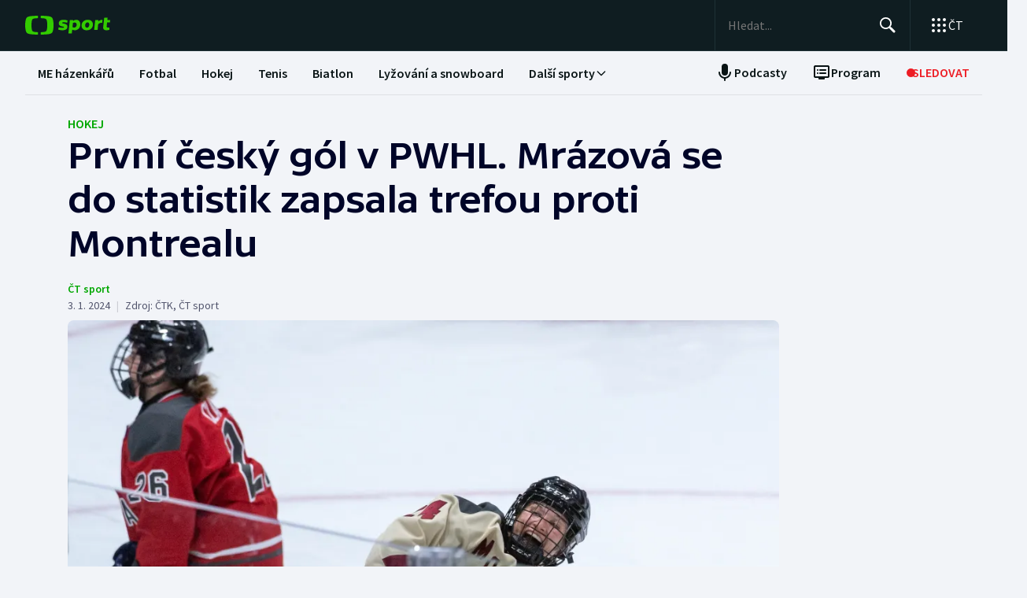

--- FILE ---
content_type: text/html; charset=utf-8
request_url: https://sport.ceskatelevize.cz/clanek/hokej/prvni-cesky-gol-v-pwhl-mrazova-se-do-statistik-zapsala-trefou-proti-montrealu-13148
body_size: 78100
content:
<!DOCTYPE html><html lang="cs" data-sentry-element="Html" data-sentry-component="MyDocument" data-sentry-source-file="_document.tsx"><head data-sentry-element="Head" data-sentry-source-file="_document.tsx"><meta charSet="utf-8"/><meta content="initial-scale=1.0, width=device-width" name="viewport" data-sentry-element="meta" data-sentry-source-file="_app.tsx"/><meta name="publisher" content="ČT sport, Česká televize" data-sentry-element="meta" data-sentry-source-file="_app.tsx"/><meta name="language" content="cs" data-sentry-element="meta" data-sentry-source-file="_app.tsx"/><meta name="theme-color" content="#ffffff" data-sentry-element="meta" data-sentry-source-file="_app.tsx"/><link rel="icon" type="image/png" href="/static/favicon-96x96.png" sizes="96x96"/><link rel="icon" type="image/svg+xml" href="/static/favicon.svg"/><link rel="shortcut icon" href="/static/favicon.ico"/><link rel="apple-touch-icon" sizes="180x180" href="/static/apple-touch-icon.png"/><meta name="apple-mobile-web-app-title" content="ČT sport"/><link rel="manifest" href="/static/site-v2.webmanifest"/><link rel="canonical" href="https://sport.ceskatelevize.cz/clanek/hokej/prvni-cesky-gol-v-pwhl-mrazova-se-do-statistik-zapsala-trefou-proti-montrealu-13148"/><link rel="stylesheet" href="https://ctfs.ceskatelevize.cz/static/scripts/cmp/v2.1/orestbida/brands/ctsport-light.css"/><title>První český gól v PWHL. Mrázová se do statistik zapsala trefou proti Montrealu — ČT sport — Česká televize</title><meta name="description" content="Kateřina Mrázová se stala první českou střelkyní gólu v nové soutěži hokejistek Professional Women&#x27;s Hockey League (PWHL). Trefa jednatřicetileté hráčky na výhru domácí Ottawy, kterou koučuje trenérka české reprezentace Carla MacLeodová, nestačila. Z vítězství 3:2 v prodloužení se radoval Montreal, v jehož dresu si asistenci připsala Tereza Vanišová."/><meta name="robots" content="index, follow"/><meta name="author" content="ČT sport"/><meta property="og:title" content="První český gól v PWHL. Mrázová se do statistik zapsala trefou proti Montrealu"/><meta property="og:description" content="Kateřina Mrázová se stala první českou střelkyní gólu v nové soutěži hokejistek Professional Women&#x27;s Hockey League (PWHL). Trefa jednatřicetileté hráčky na výhru domácí Ottawy, kterou koučuje trenérka české reprezentace Carla MacLeodová, nestačila. Z vítězství 3:2 v prodloužení se radoval Montreal, v jehož dresu si asistenci připsala Tereza Vanišová."/><meta property="og:image" content="https://fs2-sport.ceskatelevize.cz/image/OGYxNmIxMzMwNTA1NDJlNovny-zXV6YsG1fRtt-ngJ871_fWQwH2RJCOCv_os7LAxU0Wj6mFDAhs4T4bxq4UyWHxEMEJ8uMBY_vjv2ykMuxY6n_MObpNLA_4MW60YhseEbhGXVLXY-I1yJJfK76heLThnBsDc0DuSxlQTeRHd6C5CRyBBv6BEAz0I1gZ8fnX.jpg?width=1280"/><meta property="og:type" content="article"/><script type="application/ld+json">{"@context":"https://schema.org","@type":"Article","headline":"První český gól v PWHL. Mrázová se do statistik zapsala trefou proti Montrealu","description":"Kateřina Mrázová se stala první českou střelkyní gólu v nové soutěži hokejistek Professional Women's Hockey League (PWHL). Trefa jednatřicetileté hráčky na výhru domácí Ottawy, kterou koučuje trenérka české reprezentace Carla MacLeodová, nestačila. Z vítězství 3:2 v prodloužení se radoval Montreal, v jehož dresu si asistenci připsala Tereza Vanišová.","datePublished":"2024-01-03T11:14:00+01:00","dateModified":"2024-01-03T11:14:00+01:00","author":[{"@type":"Person","name":"ČT sport"}],"publisher":{"@type":"Organization","name":"ČT sport — Česká televize","logo":{"@type":"ImageObject","url":"https://ctfs.ceskatelevize.cz/static/channels/ctsport.svg"}},"image":["https://fs2-sport.ceskatelevize.cz/image/OGYxNmIxMzMwNTA1NDJlNovny-zXV6YsG1fRtt-ngJ871_fWQwH2RJCOCv_os7LAxU0Wj6mFDAhs4T4bxq4UyWHxEMEJ8uMBY_vjv2ykMuxY6n_MObpNLA_4MW60YhseEbhGXVLXY-I1yJJfK76heLThnBsDc0DuSxlQTeRHd6C5CRyBBv6BEAz0I1gZ8fnX.jpg?width=1024",{"@type":"ImageObject","url":"https://fs2-sport.ceskatelevize.cz/image/OGYxNmIxMzMwNTA1NDJlNovny-zXV6YsG1fRtt-ngJ871_fWQwH2RJCOCv_os7LAxU0Wj6mFDAhs4T4bxq4UyWHxEMEJ8uMBY_vjv2ykMuxY6n_MObpNLA_4MW60YhseEbhGXVLXY-I1yJJfK76heLThnBsDc0DuSxlQTeRHd6C5CRyBBv6BEAz0I1gZ8fnX.jpg?width=1024","caption":"Utkání Ottawa – Montreal","creditText":"Zdroj: REUTERS"}],"mainEntityOfPage":{"@type":"WebPage","@id":"https://sport.ceskatelevize.cz/clanek/hokej/prvni-cesky-gol-v-pwhl-mrazova-se-do-statistik-zapsala-trefou-proti-montrealu-13148"},"keywords":"Hokej"}</script><meta name="next-head-count" content="22"/><script id="google-tag-manager" nonce="NjY5ZGQyOTEtNGZmMy00YjYyLTlkNGYtNWU0ZWM0MjEwYWJi" data-sentry-element="Script" data-sentry-source-file="_document.tsx" data-nscript="beforeInteractive">
                        var dataLayer = dataLayer || [];dataLayer.push({
                            "page": { "section": "Sport" },
                            "app": {"version": "1.4.3", "platform": "Web"}
                        });

                        (function(w,d,s,l,i){w[l]=w[l]||[];w[l].push({'gtm.start':
                        new Date().getTime(),event:'gtm.js'});var f=d.getElementsByTagName(s)[0],
                        j=d.createElement(s),dl=l!='dataLayer'?'&l='+l:'';j.async=true;j.src=
                        'https://www.googletagmanager.com/gtm.js?id='+i+dl;var n=d.querySelector('[nonce]');
                        n&&j.setAttribute('nonce',n.nonce||n.getAttribute('nonce'));f.parentNode.insertBefore(j,f);
                        })(window,document,'script','dataLayer','GTM-WR543Z2');
                  </script><link nonce="NjY5ZGQyOTEtNGZmMy00YjYyLTlkNGYtNWU0ZWM0MjEwYWJi" rel="preload" href="/_next/static/css/7dd8dd55096f8c7f.css" as="style"/><link nonce="NjY5ZGQyOTEtNGZmMy00YjYyLTlkNGYtNWU0ZWM0MjEwYWJi" rel="stylesheet" href="/_next/static/css/7dd8dd55096f8c7f.css" data-n-g=""/><link nonce="NjY5ZGQyOTEtNGZmMy00YjYyLTlkNGYtNWU0ZWM0MjEwYWJi" rel="preload" href="/_next/static/css/e154f13ff999446f.css" as="style"/><link nonce="NjY5ZGQyOTEtNGZmMy00YjYyLTlkNGYtNWU0ZWM0MjEwYWJi" rel="stylesheet" href="/_next/static/css/e154f13ff999446f.css" data-n-p=""/><noscript data-n-css="NjY5ZGQyOTEtNGZmMy00YjYyLTlkNGYtNWU0ZWM0MjEwYWJi"></noscript><script defer="" nonce="NjY5ZGQyOTEtNGZmMy00YjYyLTlkNGYtNWU0ZWM0MjEwYWJi" nomodule="" src="/_next/static/chunks/polyfills-42372ed130431b0a.js"></script><script src="/_next/static/chunks/webpack-fee2e1a957ce3409.js" nonce="NjY5ZGQyOTEtNGZmMy00YjYyLTlkNGYtNWU0ZWM0MjEwYWJi" defer=""></script><script src="/_next/static/chunks/framework-bd6074be037b6db6.js" nonce="NjY5ZGQyOTEtNGZmMy00YjYyLTlkNGYtNWU0ZWM0MjEwYWJi" defer=""></script><script src="/_next/static/chunks/main-9e795c2d2d455421.js" nonce="NjY5ZGQyOTEtNGZmMy00YjYyLTlkNGYtNWU0ZWM0MjEwYWJi" defer=""></script><script src="/_next/static/chunks/pages/_app-bec2b5d0de4e380d.js" nonce="NjY5ZGQyOTEtNGZmMy00YjYyLTlkNGYtNWU0ZWM0MjEwYWJi" defer=""></script><script src="/_next/static/chunks/2852872c-a03592b65a1c5eec.js" nonce="NjY5ZGQyOTEtNGZmMy00YjYyLTlkNGYtNWU0ZWM0MjEwYWJi" defer=""></script><script src="/_next/static/chunks/4cf7fb95-1d0f48fa8d72b530.js" nonce="NjY5ZGQyOTEtNGZmMy00YjYyLTlkNGYtNWU0ZWM0MjEwYWJi" defer=""></script><script src="/_next/static/chunks/634-69af165b92e25f04.js" nonce="NjY5ZGQyOTEtNGZmMy00YjYyLTlkNGYtNWU0ZWM0MjEwYWJi" defer=""></script><script src="/_next/static/chunks/887-3b4a4ef5f9157ed4.js" nonce="NjY5ZGQyOTEtNGZmMy00YjYyLTlkNGYtNWU0ZWM0MjEwYWJi" defer=""></script><script src="/_next/static/chunks/35-7d4bbc7d0a9c633a.js" nonce="NjY5ZGQyOTEtNGZmMy00YjYyLTlkNGYtNWU0ZWM0MjEwYWJi" defer=""></script><script src="/_next/static/chunks/421-d49c2615e882d556.js" nonce="NjY5ZGQyOTEtNGZmMy00YjYyLTlkNGYtNWU0ZWM0MjEwYWJi" defer=""></script><script src="/_next/static/chunks/pages/article/%5B...slug%5D-85c46135a4679103.js" nonce="NjY5ZGQyOTEtNGZmMy00YjYyLTlkNGYtNWU0ZWM0MjEwYWJi" defer=""></script><script src="/_next/static/3CPGa6H1DpdOJV76pX0wt/_buildManifest.js" nonce="NjY5ZGQyOTEtNGZmMy00YjYyLTlkNGYtNWU0ZWM0MjEwYWJi" defer=""></script><script src="/_next/static/3CPGa6H1DpdOJV76pX0wt/_ssgManifest.js" nonce="NjY5ZGQyOTEtNGZmMy00YjYyLTlkNGYtNWU0ZWM0MjEwYWJi" defer=""></script><style nonce="NjY5ZGQyOTEtNGZmMy00YjYyLTlkNGYtNWU0ZWM0MjEwYWJi"></style></head><body class="global-header-fixed"><div id="__next"><div class="_1j4k9yck4 ct-base" data-testid="theme-provider"><div class="ct-shared ct-light"><div class="ctsport"><div class="header-wrapper"><div class="_1j4k9yck4 ct-base" data-testid="theme-provider"><div class="_1pvtywth" style="height:0"></div><header class="_1pvtywte lightBg _1pvtywtd main-header" data-testid="header"><div class="_1pvtywt4 _1pvtywtr _1pvtywt8"><div class="_1pvtywt5"><a class="_1pvtywti _1pvtywtp _1pvtywtk" data-testid="header-logo-sport" href="/" title="Odkaz na domovskou stránku"><svg fill="none" viewBox="0 0 108 24" xmlns="http://www.w3.org/2000/svg"><path clip-rule="evenodd" d="M35.622 17.429c.334-1.95.433-4.022.433-5.43s-.099-3.48-.433-5.428C34.82 1.892 33.585.835 26.963.313 24.558.126 21.953.033 19.841 0v3.079c1 .035 2.12.101 3.167.212 3.692.387 4.38 1.175 4.827 4.664.186 1.454.242 2.996.242 4.047 0 1.047-.056 2.592-.242 4.042-.446 3.487-1.135 4.275-4.827 4.663a47 47 0 0 1-3.167.212V24c2.113-.033 4.717-.127 7.122-.315 6.622-.52 7.856-1.579 8.66-6.256M16.215 0c-2.113.033-4.717.126-7.123.313-6.62.522-7.856 1.58-8.66 6.258C.099 8.52 0 10.59 0 12c0 1.407.098 3.48.433 5.429.803 4.677 2.038 5.735 8.659 6.256 2.406.188 5.01.282 7.123.315v-3.08a47 47 0 0 1-3.17-.213c-3.69-.388-4.38-1.176-4.826-4.663a34 34 0 0 1-.241-4.042c0-1.05.055-2.593.241-4.047.447-3.49 1.136-4.277 4.827-4.664 1.049-.11 2.167-.177 3.169-.212zm32.688 5.135c-3.27 0-6.228 1.065-6.228 4.496 0 3.03 2.777 3.605 4.738 4.012 1.071.221 1.899.393 1.899.886 0 .59-.386.851-1.732.851-1.443 0-2.982-.165-5.002-.733l-.625 2.863c1.467.639 3.51.97 5.483.97 3.246 0 6.228-1.254 6.228-4.495 0-3.031-2.777-3.606-4.739-4.013-1.07-.221-1.898-.393-1.898-.886 0-.472.313-.85 1.732-.85.961 0 2.5.165 4.52.732l.626-2.863c-1.468-.638-3.271-.97-5.002-.97m7.84.355h4.088l.145 1.041c1.178-.923 2.573-1.396 3.871-1.396 2.719 0 5.17 1.917 5.17 5.821 0 5.064-3.678 7.524-6.853 7.524-1.299 0-2.38-.236-3.39-.804l-.53 4.921h-4.328zm5.435 9.536a3.8 3.8 0 0 1-2.043-.615l.552-5.206c.698-.402 1.467-.615 2.165-.615 1.418 0 2.573.851 2.573 2.768 0 2.556-1.563 3.668-3.247 3.668m17.389-9.89c4.087 0 6.516 2.484 6.516 5.985 0 4.236-3.174 7.36-7.96 7.36-4.087 0-6.516-2.485-6.516-5.987 0-4.236 3.198-7.359 7.96-7.359m1.923 6.246c0 2.177-1.346 3.786-3.006 3.786-1.37 0-2.284-1.207-2.284-2.934 0-2.177 1.347-3.786 3.006-3.786 1.37 0 2.285 1.207 2.284 2.934m16.353-2.271a10 10 0 0 0-1.13-.072c-1.708 0-2.79.592-3.993 1.94l-.745 7.146h-4.328L88.993 5.49h4.088l.097 1.87c.865-1.35 2.957-2.343 5.097-2.2zM108 5.49h-3.607l.337-3.029h-4.305L99.127 14.34c-.481 4.425 4.208 4.71 7.959 3.55v-3.005c-2.02.331-3.703.213-3.559-1.23l.529-5.088h3.608z" fill="#3C0" fill-rule="evenodd"></path></svg></a><div class="_1pvtywt6"><div class="dxk0kk0 dxk0kk3 dxk0kk2"><input aria-label="Hledat" class="dxk0kk5 dxk0kk6 dxk0kk9" data-testid="search-input" id="search-input" placeholder="Hledat..." role="searchbox" type="text" value=""/><div class="dxk0kka"><button aria-label="Hledat" class="_1pvtywt0 dxk0kkb _1pvtywt2" data-testid="search-button" title="Hledat" type="button"><svg viewBox="0 0 24 24" xmlns="http://www.w3.org/2000/svg" class="_1pvtywt1"><path clip-rule="evenodd" d="M9.5 2a7.5 7.5 0 0 1 5.83 12.22c.404-.066.83.034 1.17.302l.115.102 4.43 4.3a1.5 1.5 0 0 1-1.974 2.254l-.116-.102-4.43-4.3a1.5 1.5 0 0 1-.43-1.348A7.5 7.5 0 1 1 9.5 2m0 1.8a5.7 5.7 0 1 0 0 11.4 5.7 5.7 0 0 0 0-11.4" fill="currentColor" fill-rule="evenodd"></path></svg></button><button aria-label="Zavřít" class="_1pvtywt0 dxk0kkc dxk0kkd dxk0kkg _1pvtywt2 hidden" data-testid="close-button" title="Zavřít" type="button"><svg viewBox="0 0 24 24" xmlns="http://www.w3.org/2000/svg" class="_1pvtywt1"><path clip-rule="evenodd" d="m5.613 4.21.094.083L12 10.585l6.293-6.292a1 1 0 0 1 1.497 1.32l-.083.094L13.415 12l6.292 6.293a1 1 0 0 1-1.32 1.497l-.094-.083L12 13.415l-6.293 6.292a1 1 0 0 1-1.497-1.32l.083-.094L10.585 12 4.293 5.707a1 1 0 0 1 1.32-1.497" fill="currentColor" fill-rule="evenodd"></path></svg></button></div></div><div class="_1pvtywtp"><div class="valuwad" data-testid="products-drawer"><button class="_1pvtywt0 _1pvtywt2 valuwa3 valuwa1 valuwa0" data-testid="products-drawer-button" title="Otevřít seznam webů ČT" type="button"><span class="_1pvtywt1"><svg viewBox="0 0 24 24" xmlns="http://www.w3.org/2000/svg"><path clip-rule="evenodd" d="M19 17a2 2 0 1 1 0 4 2 2 0 0 1 0-4m-7 0a2 2 0 1 1 0 4 2 2 0 0 1 0-4m-7 0a2 2 0 1 1 0 4 2 2 0 0 1 0-4m14-7a2 2 0 1 1 0 4 2 2 0 0 1 0-4m-7 0a2 2 0 1 1 0 4 2 2 0 0 1 0-4m-7 0a2 2 0 1 1 0 4 2 2 0 0 1 0-4m14-7a2 2 0 1 1 0 4 2 2 0 0 1 0-4m-7 0a2 2 0 1 1 0 4 2 2 0 0 1 0-4M5 3a2 2 0 1 1 0 4 2 2 0 0 1 0-4" fill="currentColor" fill-rule="evenodd"></path></svg></span><p class="aqbqb0 aqbqb2 aqbqb6 aqbqb9 aqbqb1a aqbqb1c aqbqb1g aqbqb1p aqbqb1x valuwa7 valuwai">ČT</p></button><div class="valuwae"><div aria-label="Seznam webů ČT" class="valuwah valuwag closed" data-testid="products-drawer-popup" id="products-drawer-popup" role="dialog" tabindex="-1" data-floating-ui-focusable=""><ul class="valuwaj valuwak" data-testid="product-links"><li class="valuwal" title="Česká Televize"><a href="https://ceskatelevize.cz/" tabindex="-1" title="Česká Televize"><svg fill="none" viewBox="0 0 168 24" xmlns="http://www.w3.org/2000/svg" class="valuwan"><path clip-rule="evenodd" d="M160.496 8.258c-3.265 0-5.002 2.172-5.002 4.905 0 3.435 2.387 4.906 5.212 4.906 1.264 0 2.651-.263 3.809-.683l-.228-2.05c-1.124.263-2.142.438-3.054.438-1.439 0-2.457-.473-2.808-1.612h6.423c.649-2.82-.684-5.904-4.352-5.904m1.597 3.82h-3.633c.298-.982 1-1.718 2.018-1.718.948 0 1.615.526 1.615 1.717m-15.915 5.728h8.354v-2.102h-4.668v-.07l4.493-5.01V8.52h-8.003v2.103h4.335v.07l-4.511 5.028zm-1.696-11.563c0-.946-.404-1.437-1.702-1.437s-1.703.49-1.703 1.437c0 .928.404 1.419 1.703 1.419s1.702-.49 1.702-1.419m-7.73 11.563 3.528-9.286h-3.019l-2.211 6.378h-.07l-2.212-6.378h-3.088l3.545 9.286zm-7.645-3.644c.649-2.82-.684-5.904-4.352-5.904-3.265 0-5.002 2.172-5.002 4.905 0 3.435 2.387 4.906 5.212 4.906 1.264 0 2.65-.263 3.809-.683l-.229-2.05c-1.123.263-2.141.438-3.053.438-1.44 0-2.457-.473-2.808-1.612zm-2.755-2.085h-3.633c.298-.981 1-1.717 2.018-1.717.948 0 1.615.526 1.615 1.717m-11.291 5.73h2.879V5.226h-2.879zm-1.895-3.645c.65-2.82-.684-5.904-4.352-5.904-3.265 0-5.002 2.172-5.002 4.905 0 3.435 2.387 4.906 5.212 4.906 1.264 0 2.65-.263 3.809-.683l-.228-2.05c-1.123.263-2.142.438-3.054.438-1.439 0-2.457-.473-2.808-1.612zm-2.755-2.085h-3.633c.298-.981 1-1.717 2.018-1.717.948 0 1.615.526 1.615 1.717m-9.702 2.75v-4.204h2.106V8.52h-2.106V6.278h-2.545l-.333 2.242-1.404.176v1.927h1.404v4.503c0 3.1 2.703 3.311 5.159 2.523l-.228-2.033c-1.474.245-2.053.035-2.053-.788m-11.96 2.98h2.702v-6.308c0-2.4-1.983-3.241-4.176-3.241-1.44 0-2.966.35-4.055.928l.246 2.033a9.7 9.7 0 0 1 3.352-.631c1.07 0 1.755.35 1.755 1.209v.35c-3.159-.683-5.967.28-5.967 3.049 0 1.717 1.351 2.873 3.036 2.873 1.176 0 2.142-.35 2.931-1.069zm-.176-2.646c-.386.455-1.123.823-1.737.823-.702 0-1.264-.333-1.264-.981 0-.946.983-1.472 3.001-.999zm-.544-7.429 2.387-2.82h-3.23l-1.474 2.82zm-9.367 5.081v-.07l3.316-4.223h-3.264l-3.3 4.416 3.458 4.87h3.458zm-6.354 4.993h2.879V5.226h-2.879zm-7.023-6.692c0-.474.28-.736 1.351-.736.737 0 1.86.14 3.282.543l.246-1.963c-1.106-.455-2.44-.7-3.668-.7-2.159 0-4.072.736-4.072 2.943 0 3.82 5.318 2.733 5.318 4.03 0 .508-.386.718-1.386.718-1.018 0-2.16-.123-3.616-.543l-.228 1.962c1.123.473 2.615.701 4.001.701 2.194 0 4.09-.858 4.09-2.926 0-3.837-5.318-2.733-5.318-4.03m-4.282 3.048c.65-2.82-.684-5.904-4.352-5.904-3.265 0-5.002 2.172-5.002 4.905 0 3.435 2.387 4.906 5.212 4.906 1.264 0 2.65-.263 3.809-.683l-.228-2.05c-1.124.263-2.141.438-3.054.438-1.44 0-2.457-.473-2.808-1.612zm-2.755-2.085h-3.633c.298-.981 1-1.717 2.018-1.717.948 0 1.615.526 1.615 1.717m-13.95-.07c0-2.19 1.264-3.592 3.528-3.592 1.123 0 1.965.246 2.825.404l.246-2.278a10.2 10.2 0 0 0-3.457-.596c-4.107 0-6.248 2.716-6.248 6.08 0 3.504 2.141 6.044 6.248 6.044 1.21 0 2.387-.21 3.457-.613l-.245-2.26c-.86.158-1.685.385-2.826.385-2.247 0-3.528-1.226-3.528-3.574m4.58-6.623 1.879-2.61h-2.738l-.807 1.314-.808-1.314H43.65l1.878 2.61zm92.463 12.422h2.878V8.52h-2.878zM8.86.313C11.206.126 13.744.033 15.804 0v3.08a45 45 0 0 0-3.09.21C9.118 3.68 8.446 4.467 8.01 7.956a35 35 0 0 0-.235 4.047c0 1.047.054 2.592.235 4.042.435 3.487 1.107 4.275 4.704 4.663 1.023.11 2.112.177 3.089.212V24c-2.06-.033-4.598-.126-6.942-.315-6.453-.52-7.656-1.58-8.44-6.257C.097 15.48 0 13.407 0 12s.096-3.48.422-5.428C1.205 1.893 2.408.835 8.86.313" fill="#041E42" fill-rule="evenodd"></path><path clip-rule="evenodd" d="M35.117 12c0 1.407-.096 3.48-.422 5.428-.783 4.678-1.986 5.736-8.44 6.257-2.344.188-4.882.282-6.94.315v-3.081a44 44 0 0 0 3.086-.212c3.598-.388 4.27-1.176 4.704-4.663.182-1.45.236-2.995.236-4.042a35 35 0 0 0-.236-4.047C26.67 4.465 26 3.679 22.401 3.29a45 45 0 0 0-3.087-.212V0c2.06.033 4.597.125 6.942.313 6.453.522 7.656 1.58 8.439 6.258.326 1.948.422 4.02.422 5.428" fill="#ED1C24" fill-rule="evenodd"></path></svg></a></li><li class="valuwal" title="iVysílání"><a href="https://ceskatelevize.cz/ivysilani/" tabindex="-1" title="iVysílání"><svg fill="none" viewBox="0 0 117 24" xmlns="http://www.w3.org/2000/svg" class="valuwam"><path clip-rule="evenodd" d="M115.151 8.188h-2.914v9.342h2.914zM117 4.557h-3.268l-1.493 2.837h2.345zm-16.293 12.97h2.914V10.83a4.2 4.2 0 0 1 1.955-.547c.869 0 1.58.423 1.58 1.675v5.568h2.896v-5.568c0-2.89-1.457-4.037-3.251-4.037a5.5 5.5 0 0 0-3.18 1.04l-.181-.774h-2.735v9.341zm-3.225-12.97h-3.269L92.72 7.394h2.346zm-4.903 10.151c0-.951.996-1.481 3.04-1.005v1.164a2.55 2.55 0 0 1-1.76.828c-.71 0-1.28-.334-1.28-.986zm-3.002.195c0 1.727 1.368 2.89 3.074 2.89a4.24 4.24 0 0 0 2.968-1.074l.177.81h2.737V11.18c0-2.414-2.008-3.26-4.23-3.26a9.25 9.25 0 0 0-4.103.934l.249 2.044a9.9 9.9 0 0 1 3.393-.635c1.084 0 1.776.353 1.776 1.217v.352c-3.197-.686-6.04.282-6.04 3.067zm-4.504 2.622h2.915V4.872h-2.915zM82.55 8.183h-2.914v9.342h2.914zm1.849-3.63h-3.269L79.637 7.39h2.345zm-9.276 10.38c0 .51-.39.722-1.403.722a12.9 12.9 0 0 1-3.66-.546l-.232 1.974a11.1 11.1 0 0 0 4.052.705c2.22 0 4.14-.865 4.14-2.944 0-3.86-5.384-2.75-5.384-4.053 0-.476.284-.74 1.368-.74 1.127.036 2.244.22 3.323.547l.248-1.974a10.1 10.1 0 0 0-3.713-.706c-2.185 0-4.121.741-4.121 2.961 0 3.842 5.382 2.75 5.382 4.053m-13.454-6.75h-3.126l3.57 9.342h.533l-1.28 3.33h3.057l4.85-12.67h-3.054L63.96 14.6h-.052zM49.605 5.857h-3.198l4.441 11.666h3.566l4.424-11.666H55.71l-3.02 8.741h-.071zm-7.652.035c0 .935.409 1.427 1.724 1.427S45.4 6.828 45.4 5.893c0-.952-.409-1.444-1.724-1.444s-1.724.492-1.724 1.444m.266 11.63h2.905v-9.34h-2.913v9.34zM8.971.313C11.345.126 13.915.033 16 0v3.08c-.989.034-2.092.1-3.127.21C9.23 3.68 8.55 4.467 8.11 7.956a34 34 0 0 0-.238 4.047c0 1.047.055 2.592.238 4.042.441 3.487 1.121 4.275 4.763 4.663 1.035.11 2.138.177 3.127.212V24a116 116 0 0 1-7.029-.315c-6.532-.52-7.751-1.58-8.544-6.257C.097 15.48 0 13.407 0 12s.097-3.48.427-5.428C1.22 1.893 2.44.835 8.971.313" fill="#041E42" fill-rule="evenodd"></path><path clip-rule="evenodd" d="M35.556 12c0 1.407-.098 3.48-.428 5.428-.792 4.678-2.01 5.736-8.544 6.257a116 116 0 0 1-7.029.315v-3.081a45 45 0 0 0 3.126-.212c3.643-.388 4.323-1.176 4.763-4.663a34 34 0 0 0 .239-4.042c0-1.051-.055-2.593-.24-4.047-.44-3.49-1.119-4.276-4.762-4.664a46 46 0 0 0-3.126-.212V0c2.086.033 4.655.125 7.029.313 6.533.522 7.752 1.58 8.544 6.258.33 1.948.428 4.02.428 5.428" fill="#ED1C24" fill-rule="evenodd"></path></svg></a></li><li class="valuwal" title="ČT24"><a href="https://ct24.ceskatelevize.cz" tabindex="-1" title="ČT24"><svg fill="none" viewBox="0 0 77 24" xmlns="http://www.w3.org/2000/svg" class="valuwam"><path clip-rule="evenodd" d="M69.093 13.244h-4.358v-.117l4.238-6.131h.12v6.25zm0 8.126h5.561v-4.108H77v-4.018h-2.346V1.667h-6.342l-9.08 11.577v4.018h9.86zm-20.531-4.018c.75-2.53 9.47-3.928 9.47-10.239 0-4.166-3.729-5.893-7.937-5.893a14.07 14.07 0 0 0-7.635 2.322l1.472 3.75c1.715-.952 3.548-1.637 5.292-1.637 1.652 0 3.035.625 3.035 1.934 0 4.197-9.65 4.108-9.65 12.085q-.003.852.121 1.696h15.24v-4.018zM9.034.314c2.39-.188 4.979-.28 7.078-.314v3.08c-.995.035-2.104.1-3.148.212-3.668.388-4.353 1.175-4.797 4.663a34.4 34.4 0 0 0 0 8.089c.444 3.486 1.129 4.275 4.797 4.663 1.043.11 2.153.176 3.148.212V24c-2.1-.033-4.687-.128-7.078-.314-6.579-.521-7.805-1.58-8.605-6.257a34.6 34.6 0 0 1 0-10.856C1.229 1.895 2.455.839 9.034.315zM35.83 12a34 34 0 0 1-.43 5.429c-.798 4.677-2.025 5.736-8.605 6.256-2.39.19-4.978.282-7.077.315v-3.081a46 46 0 0 0 3.147-.212c3.67-.389 4.352-1.175 4.797-4.663.32-2.687.32-5.401 0-8.088-.445-3.49-1.128-4.276-4.797-4.664a47 47 0 0 0-3.147-.213V0c2.1.033 4.687.127 7.078.313 6.579.522 7.806 1.58 8.603 6.256.289 1.796.433 3.611.43 5.43z" fill="url(#CT24_svg__a)" fill-rule="evenodd"></path><defs><linearGradient gradientUnits="userSpaceOnUse" id="CT24_svg__a" x1="0" x2="0" y1="0" y2="24"><stop stop-color="#00BEFF"></stop><stop offset="1" stop-color="#043CDC"></stop></linearGradient></defs></svg></a></li><li class="valuwal" title="ČT Déčko"><a href="https://decko.ceskatelevize.cz" tabindex="-1" title="ČT Déčko"><svg fill="none" viewBox="0 0 71 24" xmlns="http://www.w3.org/2000/svg" class="valuwam"><path clip-rule="evenodd" d="M48.908 4.82c-.233-1.27-1.089-1.949-3.087-1.949-1.997 0-2.852.68-3.084 1.949q-.072.42-.069.846c0 1.783.75 2.766 3.153 2.766s3.156-.982 3.156-2.766a4.7 4.7 0 0 0-.07-.846m-3.087 9.826c-2.403 0-3.153.981-3.153 2.795-.035.608.11 1.213.417 1.74.446.67 1.293 1.024 2.738 1.024 1.444 0 2.29-.354 2.737-1.023a3.1 3.1 0 0 0 .418-1.741c-.001-1.814-.753-2.795-3.157-2.795m25.033-5.039a8.74 8.74 0 0 0-2.27-4.787c-1.963-2.058-5.028-3.124-8.851-3.124h-7.301v19.685h7.3c3.202 0 5.872-.747 7.808-2.198a8.37 8.37 0 0 0 3.126-4.788c.228-.935.34-1.895.334-2.857a12.4 12.4 0 0 0-.146-1.931m-6.201 4.788c-.737 1.828-2.283 2.823-4.5 2.823H58.14V5.86h2.013c2.566 0 4.234 1.333 4.786 3.748a8.7 8.7 0 0 1 .202 1.93 7.7 7.7 0 0 1-.489 2.858M9.039.315A118 118 0 0 1 16.12.002V3.08c-.997.035-2.108.101-3.151.212-3.669.388-4.355 1.175-4.798 4.664a34 34 0 0 0 0 8.088c.443 3.487 1.129 4.275 4.798 4.664 1.043.11 2.154.177 3.15.212V24c-2.1-.033-4.689-.127-7.081-.315-6.582-.52-7.81-1.58-8.609-6.256a34.5 34.5 0 0 1 0-10.858C1.23 1.894 2.457.84 9.04.315M35.415 17.43c-.797 4.677-2.026 5.736-8.608 6.256-2.392.189-4.98.282-7.081.315v-3.08a45 45 0 0 0 3.149-.213c3.67-.388 4.355-1.176 4.798-4.663a34 34 0 0 0 0-8.088c-.443-3.49-1.128-4.277-4.798-4.665a47 47 0 0 0-3.149-.212V0c2.1.033 4.689.125 7.081.313 6.582.522 7.81 1.58 8.608 6.257.288 1.795.432 3.61.43 5.429a34 34 0 0 1-.43 5.43" fill="url(#CTDecko_svg__a)" fill-rule="evenodd"></path><defs><linearGradient gradientUnits="userSpaceOnUse" id="CTDecko_svg__a" x1="0.042" x2="0.042" y1="0.028" y2="24"><stop offset="0" stop-color="#4F8FD1"></stop><stop offset="0.199" stop-color="#4F8FD1"></stop><stop offset="0.2" stop-color="#B5BE34"></stop><stop offset="0.399" stop-color="#B5BE34"></stop><stop offset="0.4" stop-color="#FFC80C"></stop><stop offset="0.599" stop-color="#FFC80C"></stop><stop offset="0.601" stop-color="#F16523"></stop><stop offset="0.799" stop-color="#F16523"></stop><stop offset="0.8" stop-color="#DF1E31"></stop><stop offset="1" stop-color="#DF1E31"></stop></linearGradient></defs></svg></a></li><li class="valuwal" title="ČT Sport"><a href="https://sport.ceskatelevize.cz" tabindex="-1" title="ČT Sport"><svg fill="none" viewBox="0 0 108 24" xmlns="http://www.w3.org/2000/svg" class="valuwam"><path clip-rule="evenodd" d="M35.622 17.429c.334-1.95.433-4.022.433-5.43s-.099-3.48-.433-5.428C34.82 1.892 33.585.835 26.963.313 24.558.126 21.953.033 19.841 0v3.079c1 .035 2.12.101 3.167.212 3.692.387 4.38 1.175 4.827 4.664.186 1.454.242 2.996.242 4.047 0 1.047-.056 2.592-.242 4.042-.446 3.487-1.135 4.275-4.827 4.663a47 47 0 0 1-3.167.212V24c2.113-.033 4.717-.127 7.122-.315 6.622-.52 7.856-1.579 8.66-6.256M16.215 0c-2.113.033-4.717.126-7.123.313-6.62.522-7.856 1.58-8.66 6.258C.099 8.52 0 10.59 0 12c0 1.407.098 3.48.433 5.429.803 4.677 2.038 5.735 8.659 6.256 2.406.188 5.01.282 7.123.315v-3.08a47 47 0 0 1-3.17-.213c-3.69-.388-4.38-1.176-4.826-4.663a34 34 0 0 1-.241-4.042c0-1.05.055-2.593.241-4.047.447-3.49 1.136-4.277 4.827-4.664 1.049-.11 2.167-.177 3.169-.212zm32.688 5.135c-3.27 0-6.228 1.065-6.228 4.496 0 3.03 2.777 3.605 4.738 4.012 1.071.221 1.899.393 1.899.886 0 .59-.386.851-1.732.851-1.443 0-2.982-.165-5.002-.733l-.625 2.863c1.467.639 3.51.97 5.483.97 3.246 0 6.228-1.254 6.228-4.495 0-3.031-2.777-3.606-4.739-4.013-1.07-.221-1.898-.393-1.898-.886 0-.472.313-.85 1.732-.85.961 0 2.5.165 4.52.732l.626-2.863c-1.468-.638-3.271-.97-5.002-.97m7.84.355h4.088l.145 1.041c1.178-.923 2.573-1.396 3.871-1.396 2.719 0 5.17 1.917 5.17 5.821 0 5.064-3.678 7.524-6.853 7.524-1.299 0-2.38-.236-3.39-.804l-.53 4.921h-4.328zm5.435 9.536a3.8 3.8 0 0 1-2.043-.615l.552-5.206c.698-.402 1.467-.615 2.165-.615 1.418 0 2.573.851 2.573 2.768 0 2.556-1.563 3.668-3.247 3.668m17.389-9.89c4.087 0 6.516 2.484 6.516 5.985 0 4.236-3.174 7.36-7.96 7.36-4.087 0-6.516-2.485-6.516-5.987 0-4.236 3.198-7.359 7.96-7.359m1.923 6.246c0 2.177-1.346 3.786-3.006 3.786-1.37 0-2.284-1.207-2.284-2.934 0-2.177 1.347-3.786 3.006-3.786 1.37 0 2.285 1.207 2.284 2.934m16.353-2.271a10 10 0 0 0-1.13-.072c-1.708 0-2.79.592-3.993 1.94l-.745 7.146h-4.328L88.993 5.49h4.088l.097 1.87c.865-1.35 2.957-2.343 5.097-2.2zM108 5.49h-3.607l.337-3.029h-4.305L99.127 14.34c-.481 4.425 4.208 4.71 7.959 3.55v-3.005c-2.02.331-3.703.213-3.559-1.23l.529-5.088h3.608z" fill="#3C0" fill-rule="evenodd"></path></svg></a></li><li class="valuwal" title="ČT art"><a href="https://art.ceskatelevize.cz/" tabindex="-1" title="ČT art"><svg fill="none" viewBox="0 0 77 24" xmlns="http://www.w3.org/2000/svg" class="valuwam"><path clip-rule="evenodd" d="M.428 6.571a34.6 34.6 0 0 0 0 10.858c.795 4.677 2.017 5.736 8.567 6.256 2.38.189 4.956.282 7.046.315v-3.08a46 46 0 0 1-3.135-.213c-3.65-.388-4.333-1.176-4.775-4.663a34.4 34.4 0 0 1 0-8.088c.442-3.49 1.124-4.276 4.775-4.665a46 46 0 0 1 3.135-.212V0c-2.09.033-4.666.127-7.046.313C2.445.836 1.223 1.893.428 6.57zM26.674.313C24.294.126 21.718.033 19.63 0v3.08c.99.034 2.096.1 3.133.211 3.652.389 4.332 1.175 4.775 4.664.32 2.687.32 5.402 0 8.089-.441 3.487-1.123 4.275-4.775 4.663-1.037.111-2.143.177-3.133.213V24c2.09-.034 4.666-.128 7.045-.315 6.55-.521 7.772-1.58 8.567-6.256.57-3.597.57-7.261 0-10.858-.795-4.678-2.017-5.735-8.567-6.257M76.667 14.88c-1.948.33-2.755.047-2.755-1.015V8.57h2.848V5.499h-2.848V2.475h-3.8L69.635 5.5l-1.9.237V8.57h1.9v5.764c0 4.416 3.967 4.701 7.364 3.544zM61.48 7.366 61.171 5.5h-4.039v12.616h4.276v-7.134c1.259-1.63 2.47-2.15 4.846-1.867l.332-3.922c-2.327-.212-4.347.78-5.107 2.174m-13.028-2.22a12.3 12.3 0 0 0-5.677 1.298l.332 2.977a13.4 13.4 0 0 1 4.634-.849c1.377 0 2.208.425 2.208 1.417v.402c-3.99-.898-8.005.26-8.005 4.158 0 2.315 1.782 3.922 4.062 3.922a5.7 5.7 0 0 0 3.943-1.394l.238 1.04h4.038V9.56c0-3.307-2.755-4.416-5.771-4.416zm1.498 9.26a3.05 3.05 0 0 1-2.09 1.016c-.855 0-1.52-.402-1.52-1.158 0-1.157 1.21-1.772 3.61-1.205z" fill="#A4A3B6" fill-rule="evenodd"></path></svg></a></li><li class="valuwal" title="ČT edu"><a href="https://edu.ceskatelevize.cz/" tabindex="-1" title="ČT edu"><svg fill="none" viewBox="0 0 74 24" xmlns="http://www.w3.org/2000/svg" class="valuwam"><path clip-rule="evenodd" d="M47.244 18c1.294 0 2.675-.266 3.862-.692l-.248-2.075c-1.133.266-2.161.444-3.065.444-1.452 0-2.48-.48-2.834-1.632h6.484c.638-2.855-.69-5.977-4.411-5.977-3.278 0-5.032 2.2-5.032 4.966C42 16.51 44.41 18 47.244 18m1.417-6.065h-3.667c.301-.994 1.01-1.739 2.038-1.739.939 0 1.612.533 1.63 1.739M56.92 18a4.36 4.36 0 0 0 2.8-1.046l.177.78h2.71V5h-2.888v3.724c-.832-.46-1.683-.656-2.64-.656-2.178 0-4.464 1.65-4.464 4.966 0 3.334 2.126 4.966 4.305 4.966m1.046-2.359c-1.223 0-2.304-.833-2.304-2.607 0-1.773 1.081-2.59 2.304-2.59.566 0 1.204.178 1.753.55v4.08c-.549.372-1.187.567-1.753.567M67.923 18c1.187 0 2.25-.39 3.171-1.046l.178.78H74v-9.4h-2.906v6.74c-.602.354-1.31.567-1.948.567-.868 0-1.577-.443-1.577-1.702V8.334H64.68v5.605c0 2.908 1.453 4.061 3.242 4.061M15.99 0c-2.083.033-4.651.126-7.024.313-6.529.522-7.747 1.58-8.54 6.258C.097 8.519 0 10.59 0 11.999s.097 3.48.427 5.43c.792 4.677 2.01 5.735 8.539 6.256 2.373.189 4.94.282 7.024.315v-3.081a45 45 0 0 1-3.125-.212c-3.64-.388-4.32-1.176-4.76-4.663a34 34 0 0 1-.238-4.042c0-1.051.055-2.593.238-4.047.44-3.49 1.12-4.276 4.76-4.664a46 46 0 0 1 3.125-.212zM35.13 17.428c.33-1.948.427-4.021.427-5.429s-.098-3.48-.427-5.428c-.792-4.678-2.01-5.736-8.54-6.258C24.219.125 21.65.033 19.567 0v3.08c.987.034 2.09.1 3.124.21 3.64.389 4.32 1.176 4.76 4.665.183 1.454.238 2.996.238 4.047 0 1.047-.055 2.592-.239 4.042-.44 3.487-1.119 4.275-4.76 4.663-1.033.11-2.136.177-3.123.212V24c2.084-.033 4.652-.127 7.024-.315 6.529-.52 7.747-1.58 8.539-6.257" fill="#000" fill-rule="evenodd"></path></svg></a></li></ul><div><div class="_1a4s0rg0 _1a4s0rg2 _1a4s0rg4"><hr class="_1a4s0rg1"/></div></div><ul class="valuwaj" data-testid="primary-links"><li class="valuwa9"><a href="https://ceskatelevize.cz/zive/" tabindex="-1" class="aqbqb0 aqbqb2 aqbqb6 aqbqb9 aqbqb19 aqbqb1b aqbqb1h aqbqb1q aqbqb1y valuwab valuwaa">Živé vysílání</a></li><li class="valuwa9"><a href="https://ceskatelevize.cz/tv-program/" tabindex="-1" class="aqbqb0 aqbqb2 aqbqb6 aqbqb9 aqbqb19 aqbqb1b aqbqb1h aqbqb1q aqbqb1y valuwac valuwaa">TV program</a></li></ul><div><div class="_1a4s0rg0 _1a4s0rg2 _1a4s0rg4"><hr class="_1a4s0rg1"/></div></div><ul class="valuwaj" data-testid="secondary-links"><li class="valuwa9"><a href="https://ct24.ceskatelevize.cz/pocasi" tabindex="-1" class="aqbqb0 aqbqb2 aqbqb6 aqbqb9 aqbqb19 aqbqb1c aqbqb1g aqbqb1p aqbqb1y valuwac valuwaa">Počasí</a></li><li class="valuwa9"><a href="https://teletext.ceskatelevize.cz/" tabindex="-1" class="aqbqb0 aqbqb2 aqbqb6 aqbqb9 aqbqb19 aqbqb1c aqbqb1g aqbqb1p aqbqb1y valuwac valuwaa">Teletext</a></li><li class="valuwa9"><a href="https://eshop.ceskatelevize.cz/" tabindex="-1" class="aqbqb0 aqbqb2 aqbqb6 aqbqb9 aqbqb19 aqbqb1c aqbqb1g aqbqb1p aqbqb1y valuwac valuwaa">E-shop</a></li><li class="valuwa9"><a href="https://ceskatelevize.cz/vse-o-ct/" tabindex="-1" class="aqbqb0 aqbqb2 aqbqb6 aqbqb9 aqbqb19 aqbqb1c aqbqb1g aqbqb1p aqbqb1y valuwac valuwaa">Vše o ČT</a></li><li class="valuwa9"><a href="https://poplatky.ceskatelevize.cz/domacnost" tabindex="-1" class="aqbqb0 aqbqb2 aqbqb6 aqbqb9 aqbqb19 aqbqb1c aqbqb1g aqbqb1p aqbqb1y valuwac valuwaa">TV poplatky</a></li><li class="valuwa9"><a href="https://ceskatelevize.cz/vse-o-ct/kontakty/" tabindex="-1" class="aqbqb0 aqbqb2 aqbqb6 aqbqb9 aqbqb19 aqbqb1c aqbqb1g aqbqb1p aqbqb1y valuwac valuwaa">Kontakty</a></li></ul></div></div></div></div></div></div></div><div class="_1pvtywt9"><nav class="qs2lx60 qs2lx61"><div class="qs2lx63" data-testid="product-nav-main-links"><ul aria-label="Hlavní" class="qs2lx66 qs2lx6i qs2lx64"><li class="qs2lx67" data-item-id="nav-item-0"><a href="/rubrika/hazena/mistrovstvi-evropy-hazenkaru-247" role="menuitem" aria-label="ME házenkářů" class="qs2lx68 qs2lx69" data-testid="product-nav-item" id="nav-item-0"><span data-testid="product-nav-item-title" class="aqbqb0 aqbqb2 aqbqb6 aqbqb9 aqbqb1a aqbqb1c aqbqb1g aqbqb1t aqbqb1y qs2lx6h">ME házenkářů</span></a></li><li class="qs2lx67" data-item-id="nav-item-1"><a href="/rubrika/fotbal-3" role="menuitem" aria-label="Fotbal" class="qs2lx68 qs2lx69" data-testid="product-nav-item" id="nav-item-1"><span data-testid="product-nav-item-title" class="aqbqb0 aqbqb2 aqbqb6 aqbqb9 aqbqb1a aqbqb1c aqbqb1g aqbqb1t aqbqb1y qs2lx6h">Fotbal</span></a></li><li class="qs2lx67" data-item-id="nav-item-2"><a href="/rubrika/hokej-2" role="menuitem" aria-label="Hokej" class="qs2lx68 qs2lx69" data-testid="product-nav-item" id="nav-item-2"><span data-testid="product-nav-item-title" class="aqbqb0 aqbqb2 aqbqb6 aqbqb9 aqbqb1a aqbqb1c aqbqb1g aqbqb1t aqbqb1y qs2lx6h">Hokej</span></a></li><li class="qs2lx67" data-item-id="nav-item-3"><a href="/rubrika/tenis-4" role="menuitem" aria-label="Tenis" class="qs2lx68 qs2lx69" data-testid="product-nav-item" id="nav-item-3"><span data-testid="product-nav-item-title" class="aqbqb0 aqbqb2 aqbqb6 aqbqb9 aqbqb1a aqbqb1c aqbqb1g aqbqb1t aqbqb1y qs2lx6h">Tenis</span></a></li><li class="qs2lx67" data-item-id="nav-item-4"><a href="/rubrika/biatlon-15" role="menuitem" aria-label="Biatlon" class="qs2lx68 qs2lx69" data-testid="product-nav-item" id="nav-item-4"><span data-testid="product-nav-item-title" class="aqbqb0 aqbqb2 aqbqb6 aqbqb9 aqbqb1a aqbqb1c aqbqb1g aqbqb1t aqbqb1y qs2lx6h">Biatlon</span></a></li><li class="qs2lx67" data-item-id="nav-item-5"><a href="/rubrika/lyzovani-a-snowboarding-14" role="menuitem" aria-label="Lyžování a snowboard" class="qs2lx68 qs2lx69" data-testid="product-nav-item" id="nav-item-5"><span data-testid="product-nav-item-title" class="aqbqb0 aqbqb2 aqbqb6 aqbqb9 aqbqb1a aqbqb1c aqbqb1g aqbqb1t aqbqb1y qs2lx6h">Lyžování a snowboard</span></a></li></ul></div><ul class="qs2lx63 qs2lx65" data-testid="product-nav-utility-links"><li class="qs2lx67 displayOnMobile"><a href="/tema/9" class="qs2lx68 qs2lx69 _1pvtywtt" data-testid="product-nav-item"><svg viewBox="0 0 24 24" xmlns="http://www.w3.org/2000/svg" width="24" height="24"><path clip-rule="evenodd" d="M12 1a4 4 0 0 0-4 4v7a4 4 0 0 0 8 0V5a4 4 0 0 0-4-4M5 11a1 1 0 0 1 1 1 6 6 0 0 0 12 0 1 1 0 1 1 2 0 8 8 0 0 1-7 7.938V22a1 1 0 1 1-2 0v-2.062A8 8 0 0 1 4 12a1 1 0 0 1 1-1" fill="currentColor" fill-rule="evenodd"></path></svg><span data-testid="product-nav-item-title" class="aqbqb0 aqbqb2 aqbqb6 aqbqb9 aqbqb1a aqbqb1c aqbqb1g aqbqb1t aqbqb1y qs2lx6g">Podcasty</span></a></li><li class="qs2lx67 displayOnMobile"><a href="/program" class="qs2lx68 qs2lx69 _1pvtywtt" data-testid="product-nav-item"><svg viewBox="0 0 24 24" xmlns="http://www.w3.org/2000/svg" width="24" height="24"><path d="M7 14q.424 0 .713-.287A.97.97 0 0 0 8 13a.97.97 0 0 0-.287-.713A.97.97 0 0 0 7 12a.97.97 0 0 0-.713.287A.97.97 0 0 0 6 13q0 .424.287.713Q6.576 14 7 14m0-4q.424 0 .713-.287A.97.97 0 0 0 8 9a.97.97 0 0 0-.287-.713A.97.97 0 0 0 7 8a.97.97 0 0 0-.713.287A.97.97 0 0 0 6 9q0 .424.287.713Q6.576 10 7 10m3 4h7q.424 0 .712-.287A.97.97 0 0 0 18 13a.97.97 0 0 0-.288-.713A.97.97 0 0 0 17 12h-7a.97.97 0 0 0-.713.287A.97.97 0 0 0 9 13q0 .424.287.713Q9.576 14 10 14m0-4h7q.424 0 .712-.287A.97.97 0 0 0 18 9a.97.97 0 0 0-.288-.713A.97.97 0 0 0 17 8h-7a.97.97 0 0 0-.713.287A.97.97 0 0 0 9 9q0 .424.287.713Q9.576 10 10 10m-6 9q-.824 0-1.412-.587A1.93 1.93 0 0 1 2 17V5q0-.824.587-1.412A1.93 1.93 0 0 1 4 3h16q.824 0 1.413.587Q22 4.176 22 5v12q0 .824-.587 1.413A1.93 1.93 0 0 1 20 19h-4v1q0 .424-.287.712A.97.97 0 0 1 15 21H9a.97.97 0 0 1-.713-.288A.97.97 0 0 1 8 20v-1zm0-2.5a.5.5 0 0 0 .5.5h15a.5.5 0 0 0 .5-.5v-11a.5.5 0 0 0-.5-.5h-15a.5.5 0 0 0-.5.5z" fill="currentColor"></path></svg><span data-testid="product-nav-item-title" class="aqbqb0 aqbqb2 aqbqb6 aqbqb9 aqbqb1a aqbqb1c aqbqb1g aqbqb1t aqbqb1y qs2lx6g">Program</span></a></li><li class="qs2lx67 displayOnMobile"><a href="/tema/23" class="qs2lx68 qs2lx6b _1pvtywtt" data-testid="product-nav-item"><span class="HeaderCircleIcon"><svg fill="none" height="12" viewBox="0 0 12 12" width="12" xmlns="http://www.w3.org/2000/svg"><circle cx="6.5" cy="6.5" fill="currentColor" r="5.5"></circle></svg></span><span data-testid="product-nav-item-title" class="aqbqb0 aqbqb2 aqbqb6 aqbqb9 aqbqb1a aqbqb1c aqbqb1g aqbqb1t aqbqb1y qs2lx6h">SLEDOVAT</span></a></li></ul><div class="_1jdmf675 _1jdmf677 closed HeaderDropdown" data-testid="product-nav-dropdown" id="product-nav-dropdown" role="menu" style="top:0;left:0;max-height:auto" tabindex="-1" data-floating-ui-focusable=""><div class="_1jdmf678"><h3 class="_1jdmf67f">Populární</h3><div class="_1jdmf671"><button aria-hidden="true" class="_1jdmf670 _1jdmf672 _1jdmf67c _1jdmf67e" tabindex="-1"><span class="aqbqb0 aqbqb2 aqbqb7 aqbqb9 aqbqb1a aqbqb1c aqbqb1g aqbqb1r aqbqb1w">Populární</span></button></div><ul class="_1jdmf679 _1jdmf67a"><li class="_1jdmf671"><a data-testid="dropdown-item-me-házenkářů" href="/rubrika/hazena/mistrovstvi-evropy-hazenkaru-247" title="ME házenkářů" role="menuitem" aria-label="ME házenkářů" class="_1jdmf670 _1jdmf673" tabindex="-1"><span style="width:1.25rem;height:1.25rem;display:inline-block;background-color:currentColor;mask:url(https://fs2-sport.ceskatelevize.cz/image/M2E5ODA3MWM0YjE4YWNkN3Hy9SpcDxRdwV9zUhDmLVM5Mmed7OS8OXBYzuASW-WF4BtRLcUjx2ZhK4-BgEu4tjDB4SSvy8Uew9qXQAM8iftNHRYQ9Mtt7uZmhmiKhEcx.svg) no-repeat center;-webkit-mask:url(https://fs2-sport.ceskatelevize.cz/image/M2E5ODA3MWM0YjE4YWNkN3Hy9SpcDxRdwV9zUhDmLVM5Mmed7OS8OXBYzuASW-WF4BtRLcUjx2ZhK4-BgEu4tjDB4SSvy8Uew9qXQAM8iftNHRYQ9Mtt7uZmhmiKhEcx.svg) no-repeat center;mask-size:contain;-webkit-mask-size:contain"></span><span class="aqbqb0 aqbqb2 aqbqb7 aqbqb9 aqbqb1a aqbqb1c aqbqb1g aqbqb1p aqbqb1y">ME házenkářů</span></a></li><li class="_1jdmf671"><a data-testid="dropdown-item-fotbal" href="/rubrika/fotbal-3" title="Fotbal" role="menuitem" aria-label="Fotbal" class="_1jdmf670 _1jdmf673" tabindex="-1"><span style="width:1.25rem;height:1.25rem;display:inline-block;background-color:currentColor;mask:url(https://fs2-sport.ceskatelevize.cz/image/YWI5NTE5MWIwMjI4ZTkyYzX0yPed7xL3Ajr1SWtSjiFmxwEw_24D8-oHksqnL1HR4XUU16TIKWcpBBzfGCz2zzVP0oDvJuXJCX58xLXJx1eLUu6qQN4_LCLHYZgx5eUy.svg) no-repeat center;-webkit-mask:url(https://fs2-sport.ceskatelevize.cz/image/YWI5NTE5MWIwMjI4ZTkyYzX0yPed7xL3Ajr1SWtSjiFmxwEw_24D8-oHksqnL1HR4XUU16TIKWcpBBzfGCz2zzVP0oDvJuXJCX58xLXJx1eLUu6qQN4_LCLHYZgx5eUy.svg) no-repeat center;mask-size:contain;-webkit-mask-size:contain"></span><span class="aqbqb0 aqbqb2 aqbqb7 aqbqb9 aqbqb1a aqbqb1c aqbqb1g aqbqb1p aqbqb1y">Fotbal</span></a></li><li class="_1jdmf671"><a data-testid="dropdown-item-hokej" href="/rubrika/hokej-2" title="Hokej" role="menuitem" aria-label="Hokej" class="_1jdmf670 _1jdmf673" tabindex="-1"><span style="width:1.25rem;height:1.25rem;display:inline-block;background-color:currentColor;mask:url(https://fs2-sport.ceskatelevize.cz/image/YjQxYzk1MGUyN2E1YjUzNHDxIEoCnSRp6FfGDRmSTCIwMxcztX2SSkv-AYAXoJW5WwMDkmxdKqr1_e2FvZG0kUMK_VJHL9T5cn115JjKJJolmotzKDmAkw8bkQ4vNJMH.svg) no-repeat center;-webkit-mask:url(https://fs2-sport.ceskatelevize.cz/image/YjQxYzk1MGUyN2E1YjUzNHDxIEoCnSRp6FfGDRmSTCIwMxcztX2SSkv-AYAXoJW5WwMDkmxdKqr1_e2FvZG0kUMK_VJHL9T5cn115JjKJJolmotzKDmAkw8bkQ4vNJMH.svg) no-repeat center;mask-size:contain;-webkit-mask-size:contain"></span><span class="aqbqb0 aqbqb2 aqbqb7 aqbqb9 aqbqb1a aqbqb1c aqbqb1g aqbqb1p aqbqb1y">Hokej</span></a></li><li class="_1jdmf671"><a data-testid="dropdown-item-tenis" href="/rubrika/tenis-4" title="Tenis" role="menuitem" aria-label="Tenis" class="_1jdmf670 _1jdmf673" tabindex="-1"><span style="width:1.25rem;height:1.25rem;display:inline-block;background-color:currentColor;mask:url(https://fs2-sport.ceskatelevize.cz/image/NTYyNDNlZTQyZGQ4NTE5NB3TXc-Fn6P1XtauWIWwv5LQ41xEH8VZV94mkA0pVwYrq0dD9rUYzdFJ_ShhAS_l1HjQ7O0Y1-YRhA5zxQP6VpE3g-aezFa0QmZ0PW27Rnrl.svg) no-repeat center;-webkit-mask:url(https://fs2-sport.ceskatelevize.cz/image/NTYyNDNlZTQyZGQ4NTE5NB3TXc-Fn6P1XtauWIWwv5LQ41xEH8VZV94mkA0pVwYrq0dD9rUYzdFJ_ShhAS_l1HjQ7O0Y1-YRhA5zxQP6VpE3g-aezFa0QmZ0PW27Rnrl.svg) no-repeat center;mask-size:contain;-webkit-mask-size:contain"></span><span class="aqbqb0 aqbqb2 aqbqb7 aqbqb9 aqbqb1a aqbqb1c aqbqb1g aqbqb1p aqbqb1y">Tenis</span></a></li><li class="_1jdmf671"><a data-testid="dropdown-item-biatlon" href="/rubrika/biatlon-15" title="Biatlon" role="menuitem" aria-label="Biatlon" class="_1jdmf670 _1jdmf673" tabindex="-1"><span style="width:1.25rem;height:1.25rem;display:inline-block;background-color:currentColor;mask:url(https://fs2-sport.ceskatelevize.cz/image/ZDQ3ZjczZGUwMDBiOTI4Y3qu_eerJ8jXZ9kJEd2MZf7G6BO1w3jacQzLc7WmOcrf1YIlBEzgs03A2oa6D-KDe4G1orVS-NxN49EGUfN1OBr4UHAOSSKdkWd8ac3bcHKK.svg) no-repeat center;-webkit-mask:url(https://fs2-sport.ceskatelevize.cz/image/ZDQ3ZjczZGUwMDBiOTI4Y3qu_eerJ8jXZ9kJEd2MZf7G6BO1w3jacQzLc7WmOcrf1YIlBEzgs03A2oa6D-KDe4G1orVS-NxN49EGUfN1OBr4UHAOSSKdkWd8ac3bcHKK.svg) no-repeat center;mask-size:contain;-webkit-mask-size:contain"></span><span class="aqbqb0 aqbqb2 aqbqb7 aqbqb9 aqbqb1a aqbqb1c aqbqb1g aqbqb1p aqbqb1y">Biatlon</span></a></li><li class="_1jdmf671"><a data-testid="dropdown-item-lyžování-a-snowboard" href="/rubrika/lyzovani-a-snowboarding-14" title="Lyžování a snowboard" role="menuitem" aria-label="Lyžování a snowboard" class="_1jdmf670 _1jdmf673" tabindex="-1"><span style="width:1.25rem;height:1.25rem;display:inline-block;background-color:currentColor;mask:url(https://fs2-sport.ceskatelevize.cz/image/OTI1Yjk3ZjdiNzY4NWI5YvtrgH3pwL511_C4okOpPNb6QLncnIGG8ILHuKKg93jhFXwi44U1J3R8v-KYECn5XjRuDsaL1FtJSkvnc4yIWoLQdoEk8C6nPv-hcHGuLvT5.svg) no-repeat center;-webkit-mask:url(https://fs2-sport.ceskatelevize.cz/image/OTI1Yjk3ZjdiNzY4NWI5YvtrgH3pwL511_C4okOpPNb6QLncnIGG8ILHuKKg93jhFXwi44U1J3R8v-KYECn5XjRuDsaL1FtJSkvnc4yIWoLQdoEk8C6nPv-hcHGuLvT5.svg) no-repeat center;mask-size:contain;-webkit-mask-size:contain"></span><span class="aqbqb0 aqbqb2 aqbqb7 aqbqb9 aqbqb1a aqbqb1c aqbqb1g aqbqb1p aqbqb1y">Lyžování a snowboard</span></a></li></ul></div><div class="_1jdmf678"><h3 class="_1jdmf67f">Další sporty</h3><div class="_1jdmf671"><button aria-hidden="true" class="_1jdmf670 _1jdmf672 _1jdmf67c _1jdmf67d" tabindex="-1"><span class="aqbqb0 aqbqb2 aqbqb7 aqbqb9 aqbqb1a aqbqb1c aqbqb1g aqbqb1r aqbqb1w">Další sporty</span></button></div><ul class="_1jdmf679 _1jdmf67b"><li class="_1jdmf671"><a data-testid="dropdown-item-americký-fotbal" href="/rubrika/americky-fotbal-35" title="Americký fotbal" role="menuitem" aria-label="Americký fotbal" class="_1jdmf670 _1jdmf673" tabindex="-1"><span style="width:1.25rem;height:1.25rem;display:inline-block;background-color:currentColor;mask:url(https://fs2-sport.ceskatelevize.cz/image/ODU1NWM5OGZmMDdiMzFjNk9wQ9bhSf6afJIe5GbdtjnQOr7se1MZruvgu3pSlFY3xUvWtkq9QoF5G7SV6UoV_PIj9Unk9459uMBVF4HNbWWcjVjrnnpaiAdkU3Kspk_l.svg) no-repeat center;-webkit-mask:url(https://fs2-sport.ceskatelevize.cz/image/ODU1NWM5OGZmMDdiMzFjNk9wQ9bhSf6afJIe5GbdtjnQOr7se1MZruvgu3pSlFY3xUvWtkq9QoF5G7SV6UoV_PIj9Unk9459uMBVF4HNbWWcjVjrnnpaiAdkU3Kspk_l.svg) no-repeat center;mask-size:contain;-webkit-mask-size:contain"></span><span class="aqbqb0 aqbqb2 aqbqb7 aqbqb9 aqbqb1a aqbqb1c aqbqb1g aqbqb1p aqbqb1y">Americký fotbal</span></a></li><li class="_1jdmf671"><a data-testid="dropdown-item-atletika" href="/rubrika/atletika-5" title="Atletika" role="menuitem" aria-label="Atletika" class="_1jdmf670 _1jdmf673" tabindex="-1"><span style="width:1.25rem;height:1.25rem;display:inline-block;background-color:currentColor;mask:url(https://fs2-sport.ceskatelevize.cz/image/MDQxZWIzOGQ0YmM0OWQ4OFuleOtH993ygyMNZbh8iK4209p4pBHuYTGPV8vWo8gtX1WyahYGnNnwx4vKI7lF7ZAh__ePz13wsuLaEoaFTb1trBGqrnusPlUJGJsdrwt5.svg) no-repeat center;-webkit-mask:url(https://fs2-sport.ceskatelevize.cz/image/MDQxZWIzOGQ0YmM0OWQ4OFuleOtH993ygyMNZbh8iK4209p4pBHuYTGPV8vWo8gtX1WyahYGnNnwx4vKI7lF7ZAh__ePz13wsuLaEoaFTb1trBGqrnusPlUJGJsdrwt5.svg) no-repeat center;mask-size:contain;-webkit-mask-size:contain"></span><span class="aqbqb0 aqbqb2 aqbqb7 aqbqb9 aqbqb1a aqbqb1c aqbqb1g aqbqb1p aqbqb1y">Atletika</span></a></li><li class="_1jdmf671"><a data-testid="dropdown-item-baseball-a-softbal" href="/rubrika/baseball-a-softbal-13" title="Baseball a softbal" role="menuitem" aria-label="Baseball a softbal" class="_1jdmf670 _1jdmf673" tabindex="-1"><span style="width:1.25rem;height:1.25rem;display:inline-block;background-color:currentColor;mask:url(https://fs2-sport.ceskatelevize.cz/image/M2FkZDVlZDUzNTRjYmIwNWZAb4IpN426XMJz3KV7l0posjQvuDbLcXvynKvbtPMA6uSqfeysOmDj3Ts5ZfQz51gT85ZEPgdGvHgdPojutSviz8u7g8b0drgX3b7q932R.svg) no-repeat center;-webkit-mask:url(https://fs2-sport.ceskatelevize.cz/image/M2FkZDVlZDUzNTRjYmIwNWZAb4IpN426XMJz3KV7l0posjQvuDbLcXvynKvbtPMA6uSqfeysOmDj3Ts5ZfQz51gT85ZEPgdGvHgdPojutSviz8u7g8b0drgX3b7q932R.svg) no-repeat center;mask-size:contain;-webkit-mask-size:contain"></span><span class="aqbqb0 aqbqb2 aqbqb7 aqbqb9 aqbqb1a aqbqb1c aqbqb1g aqbqb1p aqbqb1y">Baseball a softbal</span></a></li><li class="_1jdmf671"><a data-testid="dropdown-item-basketbal" href="/rubrika/basketbal-7" title="Basketbal" role="menuitem" aria-label="Basketbal" class="_1jdmf670 _1jdmf673" tabindex="-1"><span style="width:1.25rem;height:1.25rem;display:inline-block;background-color:currentColor;mask:url(https://fs2-sport.ceskatelevize.cz/image/ODA2ZDNjNWQ4ZmU2MTYzZN60IJTGybIcbzg_KcfuIoJX67Mkm3bD0qL21Lw1wvfOYk4bZH3uud_lzWkFbxYjwt55yNJYe2eDf4ogj-DaHMxNH9y0MXAl3iqmIiy1axh9.svg) no-repeat center;-webkit-mask:url(https://fs2-sport.ceskatelevize.cz/image/ODA2ZDNjNWQ4ZmU2MTYzZN60IJTGybIcbzg_KcfuIoJX67Mkm3bD0qL21Lw1wvfOYk4bZH3uud_lzWkFbxYjwt55yNJYe2eDf4ogj-DaHMxNH9y0MXAl3iqmIiy1axh9.svg) no-repeat center;mask-size:contain;-webkit-mask-size:contain"></span><span class="aqbqb0 aqbqb2 aqbqb7 aqbqb9 aqbqb1a aqbqb1c aqbqb1g aqbqb1p aqbqb1y">Basketbal</span></a></li><li class="_1jdmf671"><a data-testid="dropdown-item-boby-a-skeleton" href="/rubrika/boby-a-skeleton-16" title="Boby a skeleton" role="menuitem" aria-label="Boby a skeleton" class="_1jdmf670 _1jdmf673" tabindex="-1"><span style="width:1.25rem;height:1.25rem;display:inline-block;background-color:currentColor;mask:url(https://fs2-sport.ceskatelevize.cz/image/Zjk5ODVmYjY1NjM4NzFhYxrE_Z9366VoLaZqoJLrCEsrnC4-TZ3gPIVyrV496_IoTiZJ2GiF-z5nT8GV8FIKLOcLfIDH89j52auf-BZAsyYNs_GESqQujUj82lM_V2NY.svg) no-repeat center;-webkit-mask:url(https://fs2-sport.ceskatelevize.cz/image/Zjk5ODVmYjY1NjM4NzFhYxrE_Z9366VoLaZqoJLrCEsrnC4-TZ3gPIVyrV496_IoTiZJ2GiF-z5nT8GV8FIKLOcLfIDH89j52auf-BZAsyYNs_GESqQujUj82lM_V2NY.svg) no-repeat center;mask-size:contain;-webkit-mask-size:contain"></span><span class="aqbqb0 aqbqb2 aqbqb7 aqbqb9 aqbqb1a aqbqb1c aqbqb1g aqbqb1p aqbqb1y">Boby a skeleton</span></a></li><li class="_1jdmf671"><a data-testid="dropdown-item-box" href="/rubrika/box-26" title="Box" role="menuitem" aria-label="Box" class="_1jdmf670 _1jdmf673" tabindex="-1"><span style="width:1.25rem;height:1.25rem;display:inline-block;background-color:currentColor;mask:url(https://fs2-sport.ceskatelevize.cz/image/MjI3NGMwNTFlYzg1MWRkNt2qCY3hhNrpwwcDTpLOfRTkm8MBW6wHROC5Z68rC37_dBLVvVMQkthlKsW9zRcEdTQ1C41i-vfbm_Kptt0jkUEz-_qLbU3ckJ_XiYELRjZS.svg) no-repeat center;-webkit-mask:url(https://fs2-sport.ceskatelevize.cz/image/MjI3NGMwNTFlYzg1MWRkNt2qCY3hhNrpwwcDTpLOfRTkm8MBW6wHROC5Z68rC37_dBLVvVMQkthlKsW9zRcEdTQ1C41i-vfbm_Kptt0jkUEz-_qLbU3ckJ_XiYELRjZS.svg) no-repeat center;mask-size:contain;-webkit-mask-size:contain"></span><span class="aqbqb0 aqbqb2 aqbqb7 aqbqb9 aqbqb1a aqbqb1c aqbqb1g aqbqb1p aqbqb1y">Box</span></a></li><li class="_1jdmf671"><a data-testid="dropdown-item-curling" href="/rubrika/curling-19" title="Curling" role="menuitem" aria-label="Curling" class="_1jdmf670 _1jdmf673" tabindex="-1"><span style="width:1.25rem;height:1.25rem;display:inline-block;background-color:currentColor;mask:url(https://fs2-sport.ceskatelevize.cz/image/ODA2MzNhMTRlOTUzMjM3MgDHcrKiJgiSCIre_NDNUykg1J28HqpJhuxYsGjeZO0Bz5wNMEUBvLZLzAiPRRaFTxs3t3FJ1jwv-Ery1L6tSgJ6k2MSLVmhHqB4mgjxr1eQ.svg) no-repeat center;-webkit-mask:url(https://fs2-sport.ceskatelevize.cz/image/ODA2MzNhMTRlOTUzMjM3MgDHcrKiJgiSCIre_NDNUykg1J28HqpJhuxYsGjeZO0Bz5wNMEUBvLZLzAiPRRaFTxs3t3FJ1jwv-Ery1L6tSgJ6k2MSLVmhHqB4mgjxr1eQ.svg) no-repeat center;mask-size:contain;-webkit-mask-size:contain"></span><span class="aqbqb0 aqbqb2 aqbqb7 aqbqb9 aqbqb1a aqbqb1c aqbqb1g aqbqb1p aqbqb1y">Curling</span></a></li><li class="_1jdmf671"><a data-testid="dropdown-item-cyklistika" href="/rubrika/cyklistika-6" title="Cyklistika" role="menuitem" aria-label="Cyklistika" class="_1jdmf670 _1jdmf673" tabindex="-1"><span style="width:1.25rem;height:1.25rem;display:inline-block;background-color:currentColor;mask:url(https://fs2-sport.ceskatelevize.cz/image/MWQ5ZDU5OWRkMmU2NTJlN1PlIxoRa6nMYbGq_RW23AakTGSce5E-I-46-AcQsaY93scSK3gf-i92QC8CdvGvpW-prc8G085YqrMuv0nbj31JmYyXUkd0aD90V0LgSv7P.svg) no-repeat center;-webkit-mask:url(https://fs2-sport.ceskatelevize.cz/image/MWQ5ZDU5OWRkMmU2NTJlN1PlIxoRa6nMYbGq_RW23AakTGSce5E-I-46-AcQsaY93scSK3gf-i92QC8CdvGvpW-prc8G085YqrMuv0nbj31JmYyXUkd0aD90V0LgSv7P.svg) no-repeat center;mask-size:contain;-webkit-mask-size:contain"></span><span class="aqbqb0 aqbqb2 aqbqb7 aqbqb9 aqbqb1a aqbqb1c aqbqb1g aqbqb1p aqbqb1y">Cyklistika</span></a></li><li class="_1jdmf671"><a data-testid="dropdown-item-dostihy" href="/rubrika/dostihy-29" title="Dostihy" role="menuitem" aria-label="Dostihy" class="_1jdmf670 _1jdmf673" tabindex="-1"><span style="width:1.25rem;height:1.25rem;display:inline-block;background-color:currentColor;mask:url(https://fs2-sport.ceskatelevize.cz/image/Y2I2MzNlOGZiY2Q0MzdkMA6h9q8eoLz2nIef_hLnOisEU82lkLVeF3OL38JtCQwX70EZ9U4cXK5g0VxI472lj7IA0lBwBOvSrHqKFNWYMq94OryWZ8UATmA8M4y21t2n.svg) no-repeat center;-webkit-mask:url(https://fs2-sport.ceskatelevize.cz/image/Y2I2MzNlOGZiY2Q0MzdkMA6h9q8eoLz2nIef_hLnOisEU82lkLVeF3OL38JtCQwX70EZ9U4cXK5g0VxI472lj7IA0lBwBOvSrHqKFNWYMq94OryWZ8UATmA8M4y21t2n.svg) no-repeat center;mask-size:contain;-webkit-mask-size:contain"></span><span class="aqbqb0 aqbqb2 aqbqb7 aqbqb9 aqbqb1a aqbqb1c aqbqb1g aqbqb1p aqbqb1y">Dostihy</span></a></li><li class="_1jdmf671"><a data-testid="dropdown-item-esport" href="/rubrika/esport-113" title="eSport" role="menuitem" aria-label="eSport" class="_1jdmf670 _1jdmf673" tabindex="-1"><span style="width:1.25rem;height:1.25rem;display:inline-block;background-color:currentColor;mask:url(https://fs2-sport.ceskatelevize.cz/image/MGE4MDM4NTVlNTJiYjJhYziFdNNlG_JcaT6R8RfVuzWZlWxK3Kx03gxF1heu1h2Cf_5aEr5aB_JNMYEY6RJOunZusxB_HYTgPdLg6HW2BC1y6mNxzjzezGKS9abYWdkJ.svg) no-repeat center;-webkit-mask:url(https://fs2-sport.ceskatelevize.cz/image/MGE4MDM4NTVlNTJiYjJhYziFdNNlG_JcaT6R8RfVuzWZlWxK3Kx03gxF1heu1h2Cf_5aEr5aB_JNMYEY6RJOunZusxB_HYTgPdLg6HW2BC1y6mNxzjzezGKS9abYWdkJ.svg) no-repeat center;mask-size:contain;-webkit-mask-size:contain"></span><span class="aqbqb0 aqbqb2 aqbqb7 aqbqb9 aqbqb1a aqbqb1c aqbqb1g aqbqb1p aqbqb1y">eSport</span></a></li><li class="_1jdmf671"><a data-testid="dropdown-item-florbal" href="/rubrika/florbal-11" title="Florbal" role="menuitem" aria-label="Florbal" class="_1jdmf670 _1jdmf673" tabindex="-1"><span style="width:1.25rem;height:1.25rem;display:inline-block;background-color:currentColor;mask:url(https://fs2-sport.ceskatelevize.cz/image/ZTNlZmRlNmEyMDcxN2EyYb6SujaApCrzlkkoC-g05rJ6GWVVHP4DFwm9jn7ZiHQqJ-t3J-d1pv3V35yXAEK5kjsl5llWQpIVkpFWxMTPMJ5-Wb9BzZXNveS0lhWXsWkc.svg) no-repeat center;-webkit-mask:url(https://fs2-sport.ceskatelevize.cz/image/ZTNlZmRlNmEyMDcxN2EyYb6SujaApCrzlkkoC-g05rJ6GWVVHP4DFwm9jn7ZiHQqJ-t3J-d1pv3V35yXAEK5kjsl5llWQpIVkpFWxMTPMJ5-Wb9BzZXNveS0lhWXsWkc.svg) no-repeat center;mask-size:contain;-webkit-mask-size:contain"></span><span class="aqbqb0 aqbqb2 aqbqb7 aqbqb9 aqbqb1a aqbqb1c aqbqb1g aqbqb1p aqbqb1y">Florbal</span></a></li><li class="_1jdmf671"><a data-testid="dropdown-item-futsal" href="/rubrika/futsal-12" title="Futsal" role="menuitem" aria-label="Futsal" class="_1jdmf670 _1jdmf673" tabindex="-1"><span style="width:1.25rem;height:1.25rem;display:inline-block;background-color:currentColor;mask:url(https://fs2-sport.ceskatelevize.cz/image/MDdjZjQwZGQ1ZmZlN2M4NnAjz_6ZZeX0ZINTLXFHrxDCoAqbWlIBTCb7bffp9Aj7wTEf_XagK39v7i9lqR2n2710L37igT4LsUOgV7RN61DwgAo9iSIP-D1cuISaAylC.svg) no-repeat center;-webkit-mask:url(https://fs2-sport.ceskatelevize.cz/image/MDdjZjQwZGQ1ZmZlN2M4NnAjz_6ZZeX0ZINTLXFHrxDCoAqbWlIBTCb7bffp9Aj7wTEf_XagK39v7i9lqR2n2710L37igT4LsUOgV7RN61DwgAo9iSIP-D1cuISaAylC.svg) no-repeat center;mask-size:contain;-webkit-mask-size:contain"></span><span class="aqbqb0 aqbqb2 aqbqb7 aqbqb9 aqbqb1a aqbqb1c aqbqb1g aqbqb1p aqbqb1y">Futsal</span></a></li><li class="_1jdmf671"><a data-testid="dropdown-item-golf" href="/rubrika/golf-25" title="Golf" role="menuitem" aria-label="Golf" class="_1jdmf670 _1jdmf673" tabindex="-1"><span style="width:1.25rem;height:1.25rem;display:inline-block;background-color:currentColor;mask:url(https://fs2-sport.ceskatelevize.cz/image/YjM4Yjk4ODA5N2Q3NTUzZMaJweVPNy6yTXkWJWb7H9nqtIxrOlsnEHsMtHhXlUg1iHxi4PTd46j7uqjYvxlLzX0xF3z2pEsLZISKziY5D7kX6gdQLxCHoRUm_Bu7ukAm.svg) no-repeat center;-webkit-mask:url(https://fs2-sport.ceskatelevize.cz/image/YjM4Yjk4ODA5N2Q3NTUzZMaJweVPNy6yTXkWJWb7H9nqtIxrOlsnEHsMtHhXlUg1iHxi4PTd46j7uqjYvxlLzX0xF3z2pEsLZISKziY5D7kX6gdQLxCHoRUm_Bu7ukAm.svg) no-repeat center;mask-size:contain;-webkit-mask-size:contain"></span><span class="aqbqb0 aqbqb2 aqbqb7 aqbqb9 aqbqb1a aqbqb1c aqbqb1g aqbqb1p aqbqb1y">Golf</span></a></li><li class="_1jdmf671"><a data-testid="dropdown-item-gymnastika" href="/rubrika/gymnastika-182" title="Gymnastika" role="menuitem" aria-label="Gymnastika" class="_1jdmf670 _1jdmf673" tabindex="-1"><span style="width:1.25rem;height:1.25rem;display:inline-block;background-color:currentColor;mask:url(https://fs2-sport.ceskatelevize.cz/image/NTlkNGIxNWQ1YTRkYmYxZrDaRLcKH-9gT8F8O4iPBWbrHIfed4fMGeWxB1ThdvDF7mc4mLt1tJyVBYDoWUYoCOCyIeHBUS_hvDETlycGeddv0ukpVuTlqi_cnZNBqGQA.svg) no-repeat center;-webkit-mask:url(https://fs2-sport.ceskatelevize.cz/image/NTlkNGIxNWQ1YTRkYmYxZrDaRLcKH-9gT8F8O4iPBWbrHIfed4fMGeWxB1ThdvDF7mc4mLt1tJyVBYDoWUYoCOCyIeHBUS_hvDETlycGeddv0ukpVuTlqi_cnZNBqGQA.svg) no-repeat center;mask-size:contain;-webkit-mask-size:contain"></span><span class="aqbqb0 aqbqb2 aqbqb7 aqbqb9 aqbqb1a aqbqb1c aqbqb1g aqbqb1p aqbqb1y">Gymnastika</span></a></li><li class="_1jdmf671"><a data-testid="dropdown-item-házená" href="/rubrika/hazena-8" title="Házená" role="menuitem" aria-label="Házená" class="_1jdmf670 _1jdmf673" tabindex="-1"><span style="width:1.25rem;height:1.25rem;display:inline-block;background-color:currentColor;mask:url(https://fs2-sport.ceskatelevize.cz/image/ODc0OTg2NzY2ZTg3ODVmZOksULN2WECKPZANjTVjRWp0IJLImfhWk83O0WhQ6W3ZhxYRXnHaGO8DpCgSY7SG142pevTKwh_uBe5u-xFdHcCJ-0fUAKRJK_233rEemsGA.svg) no-repeat center;-webkit-mask:url(https://fs2-sport.ceskatelevize.cz/image/ODc0OTg2NzY2ZTg3ODVmZOksULN2WECKPZANjTVjRWp0IJLImfhWk83O0WhQ6W3ZhxYRXnHaGO8DpCgSY7SG142pevTKwh_uBe5u-xFdHcCJ-0fUAKRJK_233rEemsGA.svg) no-repeat center;mask-size:contain;-webkit-mask-size:contain"></span><span class="aqbqb0 aqbqb2 aqbqb7 aqbqb9 aqbqb1a aqbqb1c aqbqb1g aqbqb1p aqbqb1y">Házená</span></a></li><li class="_1jdmf671"><a data-testid="dropdown-item-jezdectví" href="/rubrika/jezdectvi-28" title="Jezdectví" role="menuitem" aria-label="Jezdectví" class="_1jdmf670 _1jdmf673" tabindex="-1"><span style="width:1.25rem;height:1.25rem;display:inline-block;background-color:currentColor;mask:url(https://fs2-sport.ceskatelevize.cz/image/Y2I2MzNlOGZiY2Q0MzdkMA6h9q8eoLz2nIef_hLnOisEU82lkLVeF3OL38JtCQwX70EZ9U4cXK5g0VxI472lj7IA0lBwBOvSrHqKFNWYMq94OryWZ8UATmA8M4y21t2n.svg) no-repeat center;-webkit-mask:url(https://fs2-sport.ceskatelevize.cz/image/Y2I2MzNlOGZiY2Q0MzdkMA6h9q8eoLz2nIef_hLnOisEU82lkLVeF3OL38JtCQwX70EZ9U4cXK5g0VxI472lj7IA0lBwBOvSrHqKFNWYMq94OryWZ8UATmA8M4y21t2n.svg) no-repeat center;mask-size:contain;-webkit-mask-size:contain"></span><span class="aqbqb0 aqbqb2 aqbqb7 aqbqb9 aqbqb1a aqbqb1c aqbqb1g aqbqb1p aqbqb1y">Jezdectví</span></a></li><li class="_1jdmf671"><a data-testid="dropdown-item-judo" href="/rubrika/judo-31" title="Judo" role="menuitem" aria-label="Judo" class="_1jdmf670 _1jdmf673" tabindex="-1"><span style="width:1.25rem;height:1.25rem;display:inline-block;background-color:currentColor;mask:url(https://fs2-sport.ceskatelevize.cz/image/OTFlOWJkOTBlNzEzZDM0OA1DHIVS_I2jSTsTe46AOWWoI5oN2deWWBTWKppA7FJx4jYSQSXwqok_pO_GReCZ5hlWTo2pcGoapCa__cSoNuEtHbmjRbMpfkrYG2nABfDf.svg) no-repeat center;-webkit-mask:url(https://fs2-sport.ceskatelevize.cz/image/OTFlOWJkOTBlNzEzZDM0OA1DHIVS_I2jSTsTe46AOWWoI5oN2deWWBTWKppA7FJx4jYSQSXwqok_pO_GReCZ5hlWTo2pcGoapCa__cSoNuEtHbmjRbMpfkrYG2nABfDf.svg) no-repeat center;mask-size:contain;-webkit-mask-size:contain"></span><span class="aqbqb0 aqbqb2 aqbqb7 aqbqb9 aqbqb1a aqbqb1c aqbqb1g aqbqb1p aqbqb1y">Judo</span></a></li><li class="_1jdmf671"><a data-testid="dropdown-item-krasobruslení" href="/rubrika/krasobrusleni-18" title="Krasobruslení" role="menuitem" aria-label="Krasobruslení" class="_1jdmf670 _1jdmf673" tabindex="-1"><span style="width:1.25rem;height:1.25rem;display:inline-block;background-color:currentColor;mask:url(https://fs2-sport.ceskatelevize.cz/image/YzAzM2ZkMWZiNmYwNzUwNFxda_CKMGsBmVAxztJwHOqGfin4wO9xsHTreZBtRKIXSS-d97ePHrO87HeSaYMuthZHJnDj4CCMV_C7uEcRttA2yUDAaxQzl3L6EBLLbHhk.svg) no-repeat center;-webkit-mask:url(https://fs2-sport.ceskatelevize.cz/image/YzAzM2ZkMWZiNmYwNzUwNFxda_CKMGsBmVAxztJwHOqGfin4wO9xsHTreZBtRKIXSS-d97ePHrO87HeSaYMuthZHJnDj4CCMV_C7uEcRttA2yUDAaxQzl3L6EBLLbHhk.svg) no-repeat center;mask-size:contain;-webkit-mask-size:contain"></span><span class="aqbqb0 aqbqb2 aqbqb7 aqbqb9 aqbqb1a aqbqb1c aqbqb1g aqbqb1p aqbqb1y">Krasobruslení</span></a></li><li class="_1jdmf671"><a data-testid="dropdown-item-lezení" href="/rubrika/lezeni-181" title="Lezení" role="menuitem" aria-label="Lezení" class="_1jdmf670 _1jdmf673" tabindex="-1"><span style="width:1.25rem;height:1.25rem;display:inline-block;background-color:currentColor;mask:url(https://fs2-sport.ceskatelevize.cz/image/NDkyNmI5NWYxZTEzZWM3ZL19w6be7X9FhMpgiArwm7sdsCH1onqPoEn31HW9S9evepnMW4VV2GuITGibLiFYfYRfDAt7Fn-3jyRTikHXEh58KmVNT-5yirCZFse_l3W2.svg) no-repeat center;-webkit-mask:url(https://fs2-sport.ceskatelevize.cz/image/NDkyNmI5NWYxZTEzZWM3ZL19w6be7X9FhMpgiArwm7sdsCH1onqPoEn31HW9S9evepnMW4VV2GuITGibLiFYfYRfDAt7Fn-3jyRTikHXEh58KmVNT-5yirCZFse_l3W2.svg) no-repeat center;mask-size:contain;-webkit-mask-size:contain"></span><span class="aqbqb0 aqbqb2 aqbqb7 aqbqb9 aqbqb1a aqbqb1c aqbqb1g aqbqb1p aqbqb1y">Lezení</span></a></li><li class="_1jdmf671"><a data-testid="dropdown-item-mma" href="/rubrika/mma-112" title="MMA" role="menuitem" aria-label="MMA" class="_1jdmf670 _1jdmf673" tabindex="-1"><span style="width:1.25rem;height:1.25rem;display:inline-block;background-color:currentColor;mask:url(https://fs2-sport.ceskatelevize.cz/image/ODAzMThlZDcxYjk1YzM1Mei_2_o25NW4yjeuVKsQpZoEuGDPFrDKef8daO7apbiH-PxHWYI3yxmBKFPX4XbAbW7Iuq6sLce31gGYERoo_8jYrhPmH9-QK_4wOWt3egby.svg) no-repeat center;-webkit-mask:url(https://fs2-sport.ceskatelevize.cz/image/ODAzMThlZDcxYjk1YzM1Mei_2_o25NW4yjeuVKsQpZoEuGDPFrDKef8daO7apbiH-PxHWYI3yxmBKFPX4XbAbW7Iuq6sLce31gGYERoo_8jYrhPmH9-QK_4wOWt3egby.svg) no-repeat center;mask-size:contain;-webkit-mask-size:contain"></span><span class="aqbqb0 aqbqb2 aqbqb7 aqbqb9 aqbqb1a aqbqb1c aqbqb1g aqbqb1p aqbqb1y">MMA</span></a></li><li class="_1jdmf671"><a data-testid="dropdown-item-moderní-pětiboj" href="/rubrika/moderni-petiboj-33" title="Moderní pětiboj" role="menuitem" aria-label="Moderní pětiboj" class="_1jdmf670 _1jdmf673" tabindex="-1"><span style="width:1.25rem;height:1.25rem;display:inline-block;background-color:currentColor;mask:url(https://fs2-sport.ceskatelevize.cz/image/ZDI4NDFhMmU5NDg1OTg5MPoM74z-ovwqWOBP_8iEjAbUVlbR4NU_z0Rv6q6b2GfX5la-1tusiUT4EsJil9_IF_vdAVhLaQVvsCfDlDjFZTOAh3F4HmeyPKuBhL0kOw5I.svg) no-repeat center;-webkit-mask:url(https://fs2-sport.ceskatelevize.cz/image/ZDI4NDFhMmU5NDg1OTg5MPoM74z-ovwqWOBP_8iEjAbUVlbR4NU_z0Rv6q6b2GfX5la-1tusiUT4EsJil9_IF_vdAVhLaQVvsCfDlDjFZTOAh3F4HmeyPKuBhL0kOw5I.svg) no-repeat center;mask-size:contain;-webkit-mask-size:contain"></span><span class="aqbqb0 aqbqb2 aqbqb7 aqbqb9 aqbqb1a aqbqb1c aqbqb1g aqbqb1p aqbqb1y">Moderní pětiboj</span></a></li><li class="_1jdmf671"><a data-testid="dropdown-item-motorsport" href="/rubrika/motorsport-20" title="Motorsport" role="menuitem" aria-label="Motorsport" class="_1jdmf670 _1jdmf673" tabindex="-1"><span style="width:1.25rem;height:1.25rem;display:inline-block;background-color:currentColor;mask:url(https://fs2-sport.ceskatelevize.cz/image/YTNiNDA3NDEzZWUzMGM4ZC9mZwpkhc6BSXjHbOPMFM7RAz3bhQ9p6gDS2ep1Ft1VHYdBL6okmSxckgT9vyLNway5mdxBCmOhE-Oe96ZO_24vDqmcQSW03GRSWYD-zH1s.svg) no-repeat center;-webkit-mask:url(https://fs2-sport.ceskatelevize.cz/image/YTNiNDA3NDEzZWUzMGM4ZC9mZwpkhc6BSXjHbOPMFM7RAz3bhQ9p6gDS2ep1Ft1VHYdBL6okmSxckgT9vyLNway5mdxBCmOhE-Oe96ZO_24vDqmcQSW03GRSWYD-zH1s.svg) no-repeat center;mask-size:contain;-webkit-mask-size:contain"></span><span class="aqbqb0 aqbqb2 aqbqb7 aqbqb9 aqbqb1a aqbqb1c aqbqb1g aqbqb1p aqbqb1y">Motorsport</span></a></li><li class="_1jdmf671"><a data-testid="dropdown-item-olympijské-hry" href="/rubrika/olympijske-hry-37" title="Olympijské hry" role="menuitem" aria-label="Olympijské hry" class="_1jdmf670 _1jdmf673" tabindex="-1"><span style="width:1.25rem;height:1.25rem;display:inline-block;background-color:currentColor;mask:url(https://fs2-sport.ceskatelevize.cz/image/OWRiYTc4ZWMyMDc3M2VkYZKbAl7DIidTTcjio-RTCnRjmpz2nJdzLvj2Nn0xByuPk8KSJUhlohpF4qy_yaS_QGgTThbVmmYvaugENBvrB7ZPtaaL1tibOlOzoEVq3E7h.svg) no-repeat center;-webkit-mask:url(https://fs2-sport.ceskatelevize.cz/image/OWRiYTc4ZWMyMDc3M2VkYZKbAl7DIidTTcjio-RTCnRjmpz2nJdzLvj2Nn0xByuPk8KSJUhlohpF4qy_yaS_QGgTThbVmmYvaugENBvrB7ZPtaaL1tibOlOzoEVq3E7h.svg) no-repeat center;mask-size:contain;-webkit-mask-size:contain"></span><span class="aqbqb0 aqbqb2 aqbqb7 aqbqb9 aqbqb1a aqbqb1c aqbqb1g aqbqb1p aqbqb1y">Olympijské hry</span></a></li><li class="_1jdmf671"><a data-testid="dropdown-item-plavání" href="/rubrika/plavani-24" title="Plavání" role="menuitem" aria-label="Plavání" class="_1jdmf670 _1jdmf673" tabindex="-1"><span style="width:1.25rem;height:1.25rem;display:inline-block;background-color:currentColor;mask:url(https://fs2-sport.ceskatelevize.cz/image/Yjk2MTEwNTQzNGFjMmVmMv1Quj8wyPwQLAyIhrjw__j94j9dRuKASEu8sGkBKdP2MNN_Uj1vODnd9JxTXzYuhGM_n9Q3k-vfgmqw5q89qACRNPrX7Cs3wbEtNRSyljqE.svg) no-repeat center;-webkit-mask:url(https://fs2-sport.ceskatelevize.cz/image/Yjk2MTEwNTQzNGFjMmVmMv1Quj8wyPwQLAyIhrjw__j94j9dRuKASEu8sGkBKdP2MNN_Uj1vODnd9JxTXzYuhGM_n9Q3k-vfgmqw5q89qACRNPrX7Cs3wbEtNRSyljqE.svg) no-repeat center;mask-size:contain;-webkit-mask-size:contain"></span><span class="aqbqb0 aqbqb2 aqbqb7 aqbqb9 aqbqb1a aqbqb1c aqbqb1g aqbqb1p aqbqb1y">Plavání</span></a></li><li class="_1jdmf671"><a data-testid="dropdown-item-plážový-volejbal" href="/rubrika/plazovy-volejbal-10" title="Plážový volejbal" role="menuitem" aria-label="Plážový volejbal" class="_1jdmf670 _1jdmf673" tabindex="-1"><span style="width:1.25rem;height:1.25rem;display:inline-block;background-color:currentColor;mask:url(https://fs2-sport.ceskatelevize.cz/image/ZWEyNmE3ZDIyZjY3MWNlZQRW4--3xfjd5YQzLb2Z8Z5PLHlmGGoU9GaZ2XRq88OF9U8UgujSpn2ASraL9JYW3Qvt1dhH0LfZUtVmxU1maLcKJ8wHBs0WbGRsGS3IXHng.svg) no-repeat center;-webkit-mask:url(https://fs2-sport.ceskatelevize.cz/image/ZWEyNmE3ZDIyZjY3MWNlZQRW4--3xfjd5YQzLb2Z8Z5PLHlmGGoU9GaZ2XRq88OF9U8UgujSpn2ASraL9JYW3Qvt1dhH0LfZUtVmxU1maLcKJ8wHBs0WbGRsGS3IXHng.svg) no-repeat center;mask-size:contain;-webkit-mask-size:contain"></span><span class="aqbqb0 aqbqb2 aqbqb7 aqbqb9 aqbqb1a aqbqb1c aqbqb1g aqbqb1p aqbqb1y">Plážový volejbal</span></a></li><li class="_1jdmf671"><a data-testid="dropdown-item-ragby" href="/rubrika/ragby-34" title="Ragby" role="menuitem" aria-label="Ragby" class="_1jdmf670 _1jdmf673" tabindex="-1"><span style="width:1.25rem;height:1.25rem;display:inline-block;background-color:currentColor;mask:url(https://fs2-sport.ceskatelevize.cz/image/MmVlODA4MWExNjYwYTI1OQcPAI16owFGKyic92zEMjp2Ab2ZDXnZD2Om57MApdHg8UIjFKZTrNiEWhBe8RY18kOApR8uWayquvpY716rFQzB33hkTpUZ7DshWyDebYrD.svg) no-repeat center;-webkit-mask:url(https://fs2-sport.ceskatelevize.cz/image/MmVlODA4MWExNjYwYTI1OQcPAI16owFGKyic92zEMjp2Ab2ZDXnZD2Om57MApdHg8UIjFKZTrNiEWhBe8RY18kOApR8uWayquvpY716rFQzB33hkTpUZ7DshWyDebYrD.svg) no-repeat center;mask-size:contain;-webkit-mask-size:contain"></span><span class="aqbqb0 aqbqb2 aqbqb7 aqbqb9 aqbqb1a aqbqb1c aqbqb1g aqbqb1p aqbqb1y">Ragby</span></a></li><li class="_1jdmf671"><a data-testid="dropdown-item-rychlobruslení" href="/rubrika/rychlobrusleni-a-short-track-17" title="Rychlobruslení" role="menuitem" aria-label="Rychlobruslení" class="_1jdmf670 _1jdmf673" tabindex="-1"><span style="width:1.25rem;height:1.25rem;display:inline-block;background-color:currentColor;mask:url(https://fs2-sport.ceskatelevize.cz/image/ZGMzY2MyM2JkOTg1NGJiOJFbFQD8BVNP4TUPRSvmVOoJ5g_Ds7BuKiZ467_onjaS4SVNcvGSPlW771wZSZ7DOmg8XXpqNG6L8YlHfCiwlhGKqLmu-MX0eZs44lz-2JEJ.svg) no-repeat center;-webkit-mask:url(https://fs2-sport.ceskatelevize.cz/image/ZGMzY2MyM2JkOTg1NGJiOJFbFQD8BVNP4TUPRSvmVOoJ5g_Ds7BuKiZ467_onjaS4SVNcvGSPlW771wZSZ7DOmg8XXpqNG6L8YlHfCiwlhGKqLmu-MX0eZs44lz-2JEJ.svg) no-repeat center;mask-size:contain;-webkit-mask-size:contain"></span><span class="aqbqb0 aqbqb2 aqbqb7 aqbqb9 aqbqb1a aqbqb1c aqbqb1g aqbqb1p aqbqb1y">Rychlobruslení</span></a></li><li class="_1jdmf671"><a data-testid="dropdown-item-rychlostní-kanoistika" href="/rubrika/rychlostni-kanoistika-21" title="Rychlostní kanoistika" role="menuitem" aria-label="Rychlostní kanoistika" class="_1jdmf670 _1jdmf673" tabindex="-1"><span style="width:1.25rem;height:1.25rem;display:inline-block;background-color:currentColor;mask:url(https://fs2-sport.ceskatelevize.cz/image/NjE3YzllZWRjNjRkZjg1YqiFFPszCj54M1LV-UctfAHbTkNO7AgiQMarKAgoHVng6n2jl3ggxiI0Tcy61opK13ARo74UDQk4wl4pHjY0Awd8loI6FGf-jAWEV89lH7p0.svg) no-repeat center;-webkit-mask:url(https://fs2-sport.ceskatelevize.cz/image/NjE3YzllZWRjNjRkZjg1YqiFFPszCj54M1LV-UctfAHbTkNO7AgiQMarKAgoHVng6n2jl3ggxiI0Tcy61opK13ARo74UDQk4wl4pHjY0Awd8loI6FGf-jAWEV89lH7p0.svg) no-repeat center;mask-size:contain;-webkit-mask-size:contain"></span><span class="aqbqb0 aqbqb2 aqbqb7 aqbqb9 aqbqb1a aqbqb1c aqbqb1g aqbqb1p aqbqb1y">Rychlostní kanoistika</span></a></li><li class="_1jdmf671"><a data-testid="dropdown-item-short-track" href="/rubrika/rychlobrusleni-a-short-track-17" title="Short track" role="menuitem" aria-label="Short track" class="_1jdmf670 _1jdmf673" tabindex="-1"><span style="width:1.25rem;height:1.25rem;display:inline-block;background-color:currentColor;mask:url(https://fs2-sport.ceskatelevize.cz/image/ZGMzY2MyM2JkOTg1NGJiOJFbFQD8BVNP4TUPRSvmVOoJ5g_Ds7BuKiZ467_onjaS4SVNcvGSPlW771wZSZ7DOmg8XXpqNG6L8YlHfCiwlhGKqLmu-MX0eZs44lz-2JEJ.svg) no-repeat center;-webkit-mask:url(https://fs2-sport.ceskatelevize.cz/image/ZGMzY2MyM2JkOTg1NGJiOJFbFQD8BVNP4TUPRSvmVOoJ5g_Ds7BuKiZ467_onjaS4SVNcvGSPlW771wZSZ7DOmg8XXpqNG6L8YlHfCiwlhGKqLmu-MX0eZs44lz-2JEJ.svg) no-repeat center;mask-size:contain;-webkit-mask-size:contain"></span><span class="aqbqb0 aqbqb2 aqbqb7 aqbqb9 aqbqb1a aqbqb1c aqbqb1g aqbqb1p aqbqb1y">Short track</span></a></li><li class="_1jdmf671"><a data-testid="dropdown-item-parasport" href="/rubrika/sport-handicapovanych-38" title="Parasport" role="menuitem" aria-label="Parasport" class="_1jdmf670 _1jdmf673" tabindex="-1"><span style="width:1.25rem;height:1.25rem;display:inline-block;background-color:currentColor;mask:url(https://fs2-sport.ceskatelevize.cz/image/NjBjMmEwYmM4MzA5MTZiYkp3M5_4hmdeJxbDMxHORm7Y9AUUA07bGeYDSvbPtfKJhndFYjwqNeXpq0Xm0THPM_3CKP86n78d9lnjRFa3_KIIe_Il-Abv6UP8FhrgeXWC.svg) no-repeat center;-webkit-mask:url(https://fs2-sport.ceskatelevize.cz/image/NjBjMmEwYmM4MzA5MTZiYkp3M5_4hmdeJxbDMxHORm7Y9AUUA07bGeYDSvbPtfKJhndFYjwqNeXpq0Xm0THPM_3CKP86n78d9lnjRFa3_KIIe_Il-Abv6UP8FhrgeXWC.svg) no-repeat center;mask-size:contain;-webkit-mask-size:contain"></span><span class="aqbqb0 aqbqb2 aqbqb7 aqbqb9 aqbqb1a aqbqb1c aqbqb1g aqbqb1p aqbqb1y">Parasport</span></a></li><li class="_1jdmf671"><a data-testid="dropdown-item-sportovní-střelba" href="/rubrika/sportovni-strelba-30" title="Sportovní střelba" role="menuitem" aria-label="Sportovní střelba" class="_1jdmf670 _1jdmf673" tabindex="-1"><span style="width:1.25rem;height:1.25rem;display:inline-block;background-color:currentColor;mask:url(https://fs2-sport.ceskatelevize.cz/image/YTYwODljMDYxMTZkZWVhMI406lgRIn2Ksmk-zqkSfB4M99l-7D9RtNVqRyI6Y8BbRgxFGiMJ0oHFhLux4yhT-I_Rw97iVcGobLP6z4vvku6my65qt70bHdmZ1yPoJ-q6.svg) no-repeat center;-webkit-mask:url(https://fs2-sport.ceskatelevize.cz/image/YTYwODljMDYxMTZkZWVhMI406lgRIn2Ksmk-zqkSfB4M99l-7D9RtNVqRyI6Y8BbRgxFGiMJ0oHFhLux4yhT-I_Rw97iVcGobLP6z4vvku6my65qt70bHdmZ1yPoJ-q6.svg) no-repeat center;mask-size:contain;-webkit-mask-size:contain"></span><span class="aqbqb0 aqbqb2 aqbqb7 aqbqb9 aqbqb1a aqbqb1c aqbqb1g aqbqb1p aqbqb1y">Sportovní střelba</span></a></li><li class="_1jdmf671"><a data-testid="dropdown-item-stolní-tenis" href="/rubrika/stolni-tenis-27" title="Stolní tenis" role="menuitem" aria-label="Stolní tenis" class="_1jdmf670 _1jdmf673" tabindex="-1"><span style="width:1.25rem;height:1.25rem;display:inline-block;background-color:currentColor;mask:url(https://fs2-sport.ceskatelevize.cz/image/NzU1YWYwYjFhZWQwN2Y3NSISaNjrXmnop67gcW-G94SWwplGOAqNYMTDbFoG8BUpV9WHyDG0AhbnSkKPhsvie4fn3SRVL-4T0J4bpLzyWPh5gvIV3seOt9kDom5FKbH9.svg) no-repeat center;-webkit-mask:url(https://fs2-sport.ceskatelevize.cz/image/NzU1YWYwYjFhZWQwN2Y3NSISaNjrXmnop67gcW-G94SWwplGOAqNYMTDbFoG8BUpV9WHyDG0AhbnSkKPhsvie4fn3SRVL-4T0J4bpLzyWPh5gvIV3seOt9kDom5FKbH9.svg) no-repeat center;mask-size:contain;-webkit-mask-size:contain"></span><span class="aqbqb0 aqbqb2 aqbqb7 aqbqb9 aqbqb1a aqbqb1c aqbqb1g aqbqb1p aqbqb1y">Stolní tenis</span></a></li><li class="_1jdmf671"><a data-testid="dropdown-item-triatlon" href="/rubrika/triatlon-32" title="Triatlon" role="menuitem" aria-label="Triatlon" class="_1jdmf670 _1jdmf673" tabindex="-1"><span style="width:1.25rem;height:1.25rem;display:inline-block;background-color:currentColor;mask:url(https://fs2-sport.ceskatelevize.cz/image/NTRlNjBlZWE4NjI4MjI3ON1acO9ss2JVQvG6-qDXe_oMRDP7v0Boc3k1JZTB9eGKCnQcrjtsMbrWg1nUN_IlqCxtUVKc94Lm7S_B4i4A0-TsiJqOxlyey054UX4x9vHO.svg) no-repeat center;-webkit-mask:url(https://fs2-sport.ceskatelevize.cz/image/NTRlNjBlZWE4NjI4MjI3ON1acO9ss2JVQvG6-qDXe_oMRDP7v0Boc3k1JZTB9eGKCnQcrjtsMbrWg1nUN_IlqCxtUVKc94Lm7S_B4i4A0-TsiJqOxlyey054UX4x9vHO.svg) no-repeat center;mask-size:contain;-webkit-mask-size:contain"></span><span class="aqbqb0 aqbqb2 aqbqb7 aqbqb9 aqbqb1a aqbqb1c aqbqb1g aqbqb1p aqbqb1y">Triatlon</span></a></li><li class="_1jdmf671"><a data-testid="dropdown-item-veslování" href="/rubrika/veslovani-23" title="Veslování" role="menuitem" aria-label="Veslování" class="_1jdmf670 _1jdmf673" tabindex="-1"><span style="width:1.25rem;height:1.25rem;display:inline-block;background-color:currentColor;mask:url(https://fs2-sport.ceskatelevize.cz/image/OTRlOGViYTBmZmFmMWUzONRpfg10mohr0_7VsRgPKxtcnlgYgWk0mq-b661TrxUBoiD4owAtrms3D8PUTekrFTr7-GHJMO7y76ANsfu8mE-gr9P_eH0AvGKKcJPqYjAn.svg) no-repeat center;-webkit-mask:url(https://fs2-sport.ceskatelevize.cz/image/OTRlOGViYTBmZmFmMWUzONRpfg10mohr0_7VsRgPKxtcnlgYgWk0mq-b661TrxUBoiD4owAtrms3D8PUTekrFTr7-GHJMO7y76ANsfu8mE-gr9P_eH0AvGKKcJPqYjAn.svg) no-repeat center;mask-size:contain;-webkit-mask-size:contain"></span><span class="aqbqb0 aqbqb2 aqbqb7 aqbqb9 aqbqb1a aqbqb1c aqbqb1g aqbqb1p aqbqb1y">Veslování</span></a></li><li class="_1jdmf671"><a data-testid="dropdown-item-vodní-slalom" href="/rubrika/vodni-slalom-22" title="Vodní slalom" role="menuitem" aria-label="Vodní slalom" class="_1jdmf670 _1jdmf673" tabindex="-1"><span style="width:1.25rem;height:1.25rem;display:inline-block;background-color:currentColor;mask:url(https://fs2-sport.ceskatelevize.cz/image/NDQ2MjM5YmY1MTE4MjkwOQcgvXLq1A3b-XxnUhNuprbC_MnWm2rsa70wy4OHi3AVR1HfRJT8TT2hd3ibOUonT9Sjmqqyv5QToOpprdnZfCDbe5WDudYRHriXNX8KBB7F.svg) no-repeat center;-webkit-mask:url(https://fs2-sport.ceskatelevize.cz/image/NDQ2MjM5YmY1MTE4MjkwOQcgvXLq1A3b-XxnUhNuprbC_MnWm2rsa70wy4OHi3AVR1HfRJT8TT2hd3ibOUonT9Sjmqqyv5QToOpprdnZfCDbe5WDudYRHriXNX8KBB7F.svg) no-repeat center;mask-size:contain;-webkit-mask-size:contain"></span><span class="aqbqb0 aqbqb2 aqbqb7 aqbqb9 aqbqb1a aqbqb1c aqbqb1g aqbqb1p aqbqb1y">Vodní slalom</span></a></li><li class="_1jdmf671"><a data-testid="dropdown-item-volejbal" href="/rubrika/volejbal-9" title="Volejbal" role="menuitem" aria-label="Volejbal" class="_1jdmf670 _1jdmf673" tabindex="-1"><span style="width:1.25rem;height:1.25rem;display:inline-block;background-color:currentColor;mask:url(https://fs2-sport.ceskatelevize.cz/image/MDBiMGE0ZmM1N2RmYzYxZaBVN25V5L6FoPMvd-ZBIHDgcW2aqpKsNHVscNjwYCX5iflA8OoqTKHDFdDGB2Vu69QQo3S1LT8v5WfOt3xKPbe7EPMfAmUoEUQR8XWWdyZJ.svg) no-repeat center;-webkit-mask:url(https://fs2-sport.ceskatelevize.cz/image/MDBiMGE0ZmM1N2RmYzYxZaBVN25V5L6FoPMvd-ZBIHDgcW2aqpKsNHVscNjwYCX5iflA8OoqTKHDFdDGB2Vu69QQo3S1LT8v5WfOt3xKPbe7EPMfAmUoEUQR8XWWdyZJ.svg) no-repeat center;mask-size:contain;-webkit-mask-size:contain"></span><span class="aqbqb0 aqbqb2 aqbqb7 aqbqb9 aqbqb1a aqbqb1c aqbqb1g aqbqb1p aqbqb1y">Volejbal</span></a></li><li class="_1jdmf671"><a data-testid="dropdown-item-ostatní" href="/rubrika/ostatni-36" title="Ostatní" role="menuitem" aria-label="Ostatní" class="_1jdmf670 _1jdmf673" tabindex="-1"><span style="width:1.25rem;height:1.25rem;display:inline-block;background-color:currentColor;mask:url(https://fs2-sport.ceskatelevize.cz/image/M2E5ODA3MWM0YjE4YWNkN3Hy9SpcDxRdwV9zUhDmLVM5Mmed7OS8OXBYzuASW-WF4BtRLcUjx2ZhK4-BgEu4tjDB4SSvy8Uew9qXQAM8iftNHRYQ9Mtt7uZmhmiKhEcx.svg) no-repeat center;-webkit-mask:url(https://fs2-sport.ceskatelevize.cz/image/M2E5ODA3MWM0YjE4YWNkN3Hy9SpcDxRdwV9zUhDmLVM5Mmed7OS8OXBYzuASW-WF4BtRLcUjx2ZhK4-BgEu4tjDB4SSvy8Uew9qXQAM8iftNHRYQ9Mtt7uZmhmiKhEcx.svg) no-repeat center;mask-size:contain;-webkit-mask-size:contain"></span><span class="aqbqb0 aqbqb2 aqbqb7 aqbqb9 aqbqb1a aqbqb1c aqbqb1g aqbqb1p aqbqb1y">Ostatní</span></a></li></ul></div><div class="_1jdmf678"><h3 class="_1jdmf67f">Nepřehlédněte</h3><div class="_1jdmf671"><button aria-hidden="true" class="_1jdmf670 _1jdmf672 _1jdmf67c _1jdmf67d" tabindex="-1"><span class="aqbqb0 aqbqb2 aqbqb7 aqbqb9 aqbqb1a aqbqb1c aqbqb1g aqbqb1r aqbqb1w">Nepřehlédněte</span></button></div><ul class="_1jdmf679 _1jdmf67b"><li class="_1jdmf671"><a data-testid="dropdown-item-soutěže" href="/tema/souteze-25" title="Soutěže" role="menuitem" aria-label="Soutěže" class="_1jdmf670 _1jdmf673" tabindex="-1"><span class="aqbqb0 aqbqb2 aqbqb7 aqbqb9 aqbqb1a aqbqb1c aqbqb1g aqbqb1p aqbqb1y">Soutěže</span></a></li><li class="_1jdmf671"><a data-testid="dropdown-item-historické-návraty" href="/tema/historicke-navraty-34" title="Historické návraty" role="menuitem" aria-label="Historické návraty" class="_1jdmf670 _1jdmf673" tabindex="-1"><span class="aqbqb0 aqbqb2 aqbqb7 aqbqb9 aqbqb1a aqbqb1c aqbqb1g aqbqb1p aqbqb1y">Historické návraty</span></a></li><li class="_1jdmf671"><a data-testid="dropdown-item-aplikace-čt-sport" href="/tema/aplikace-ct-sport-27" title="Aplikace ČT sport" role="menuitem" aria-label="Aplikace ČT sport" class="_1jdmf670 _1jdmf673" tabindex="-1"><span class="aqbqb0 aqbqb2 aqbqb7 aqbqb9 aqbqb1a aqbqb1c aqbqb1g aqbqb1p aqbqb1y">Aplikace ČT sport</span></a></li></ul></div></div></nav></div></header></div></div><div class="main-content"><main role="main"><article class="container-lg"><div class="article"><a href="/rubrika/hokej-2" class="article-label" aria-label="Rubrika: Hokej">Hokej</a><h1 class="article-title mb-3">První český gól v PWHL. Mrázová se do statistik zapsala trefou proti Montrealu</h1><div class="article-meta mb-3 mb-md-2 d-flex gap-2 align-items-start"><div class="flex-grow-1 pt-md-1"><div class="article-meta__authors"><ul class="article-meta__authors-list" aria-label="Autoři"><li><a class="" href="/autor/ct-sport-1" title="ČT sport">ČT sport</a></li></ul> <br/></div><div class="article-meta__sources"><span style="display:inline-flex;flex-wrap:wrap"><span>3. 1. 2024<span class="d-md-none">‌</span><span class="d-none d-md-inline">‌</span></span></span><span class="mx-1 mx-md-2 color-secondary">|</span>Zdroj:<!-- --> <!-- -->ČTK<!-- -->, <!-- -->ČT sport</div></div></div><div class="article__perex-photo mb-4 mb-md-5" aria-hidden="true"><div class="photo "><button type="button" title="Utkání Ottawa – Montreal"><img alt="Utkání Ottawa – Montreal" loading="lazy" class="photo__image" src="https://fs2-sport.ceskatelevize.cz/image/OGYxNmIxMzMwNTA1NDJlNovny-zXV6YsG1fRtt-ngJ871_fWQwH2RJCOCv_os7LAxU0Wj6mFDAhs4T4bxq4UyWHxEMEJ8uMBY_vjv2ykMuxY6n_MObpNLA_4MW60YhseEbhGXVLXY-I1yJJfK76heLThnBsDc0DuSxlQTeRHd6C5CRyBBv6BEAz0I1gZ8fnX.jpg?width=1024" srcSet="https://fs2-sport.ceskatelevize.cz/image/OGYxNmIxMzMwNTA1NDJlNovny-zXV6YsG1fRtt-ngJ871_fWQwH2RJCOCv_os7LAxU0Wj6mFDAhs4T4bxq4UyWHxEMEJ8uMBY_vjv2ykMuxY6n_MObpNLA_4MW60YhseEbhGXVLXY-I1yJJfK76heLThnBsDc0DuSxlQTeRHd6C5CRyBBv6BEAz0I1gZ8fnX.jpg?width=360 360w,
                    https://fs2-sport.ceskatelevize.cz/image/OGYxNmIxMzMwNTA1NDJlNovny-zXV6YsG1fRtt-ngJ871_fWQwH2RJCOCv_os7LAxU0Wj6mFDAhs4T4bxq4UyWHxEMEJ8uMBY_vjv2ykMuxY6n_MObpNLA_4MW60YhseEbhGXVLXY-I1yJJfK76heLThnBsDc0DuSxlQTeRHd6C5CRyBBv6BEAz0I1gZ8fnX.jpg?width=640 640w,
                    https://fs2-sport.ceskatelevize.cz/image/OGYxNmIxMzMwNTA1NDJlNovny-zXV6YsG1fRtt-ngJ871_fWQwH2RJCOCv_os7LAxU0Wj6mFDAhs4T4bxq4UyWHxEMEJ8uMBY_vjv2ykMuxY6n_MObpNLA_4MW60YhseEbhGXVLXY-I1yJJfK76heLThnBsDc0DuSxlQTeRHd6C5CRyBBv6BEAz0I1gZ8fnX.jpg?width=800 800w,
                    https://fs2-sport.ceskatelevize.cz/image/OGYxNmIxMzMwNTA1NDJlNovny-zXV6YsG1fRtt-ngJ871_fWQwH2RJCOCv_os7LAxU0Wj6mFDAhs4T4bxq4UyWHxEMEJ8uMBY_vjv2ykMuxY6n_MObpNLA_4MW60YhseEbhGXVLXY-I1yJJfK76heLThnBsDc0DuSxlQTeRHd6C5CRyBBv6BEAz0I1gZ8fnX.jpg?width=1024 1024w,
                    https://fs2-sport.ceskatelevize.cz/image/OGYxNmIxMzMwNTA1NDJlNovny-zXV6YsG1fRtt-ngJ871_fWQwH2RJCOCv_os7LAxU0Wj6mFDAhs4T4bxq4UyWHxEMEJ8uMBY_vjv2ykMuxY6n_MObpNLA_4MW60YhseEbhGXVLXY-I1yJJfK76heLThnBsDc0DuSxlQTeRHd6C5CRyBBv6BEAz0I1gZ8fnX.jpg?width=1280 1280w,
                    https://fs2-sport.ceskatelevize.cz/image/OGYxNmIxMzMwNTA1NDJlNovny-zXV6YsG1fRtt-ngJ871_fWQwH2RJCOCv_os7LAxU0Wj6mFDAhs4T4bxq4UyWHxEMEJ8uMBY_vjv2ykMuxY6n_MObpNLA_4MW60YhseEbhGXVLXY-I1yJJfK76heLThnBsDc0DuSxlQTeRHd6C5CRyBBv6BEAz0I1gZ8fnX.jpg?width=1920 1920w," sizes="(min-width: 992px) 904px, 100vw" width="1024" height="576"/></button><div class="media-caption px-3 px-lg-0"><div class="media-caption__title photo__title">Utkání Ottawa – Montreal</div><div class="media-caption__meta photo__meta"><div class="media-caption__source ">Zdroj: <!-- -->REUTERS</div></div></div></div></div><div class="offset-lg-1 article__content"><p class="fw-bold mb-4 mb-md-5" data-sentry-component="PerexText" data-sentry-source-file="PerexText.tsx">Kateřina Mrázová se stala první českou střelkyní gólu v nové soutěži hokejistek Professional Women's Hockey League (PWHL). Trefa jednatřicetileté hráčky na výhru domácí Ottawy, kterou koučuje trenérka české reprezentace Carla MacLeodová, nestačila. Z vítězství 3:2 v prodloužení se radoval Montreal, v jehož dresu si asistenci připsala Tereza Vanišová.</p></div><div class="video-content offset-lg-1 article__content article__content-item"><div class="video"><div class="ctpl_mhcq20" id="player-provider"><div class="player-isNotTouchScreen"><div class="ctco_1dnsuhb0 ctst_1ajuk800" style="padding-bottom:56.25%"><div class="ctpl_1gu83c70 playerPageWrapper" data-testid="PlayerPageWrapper"><video hidden="" poster="https://fs2-sport.ceskatelevize.cz/image/YjZkMTAxMThiNjFhNTNjYwHl3mUNq0UTNXaa8-eJpOYvUDOsvefW4eIXH8bvzjt3G5LtG_IBsl5s9HhIeN2UsQJ7Bxn69SIgQjdYKevmf_SGXm100sExPe-2mhGjGih2VLsOy-Z27qt22-nv9qo_814ebw4j-p7A_jy86kIjin_TObKJzgcdRZBBhxy6c1CH.jpg?width=800"></video><div aria-label="Přehrát video s názvem Kateřina Mrázová dala jako první Češka gól v PWHL" class="ctpl_6uqqq21 ctpl_6uqqq20" data-testid="VODReadyOverlay" role="button" style="background-image:url(https://fs2-sport.ceskatelevize.cz/image/YjZkMTAxMThiNjFhNTNjYwHl3mUNq0UTNXaa8-eJpOYvUDOsvefW4eIXH8bvzjt3G5LtG_IBsl5s9HhIeN2UsQJ7Bxn69SIgQjdYKevmf_SGXm100sExPe-2mhGjGih2VLsOy-Z27qt22-nv9qo_814ebw4j-p7A_jy86kIjin_TObKJzgcdRZBBhxy6c1CH.jpg?width=800)" tabindex="-1"><div class="ctpl_qurccc1 ctpl_qurccc0"><div class="ctpl_qurccc2 ctpl_qurccc0" style="opacity:0"></div><div class="ctpl_qurccc3 ctpl_qurccc0" style="opacity:1"></div><div class="ctpl_qurccc4 ctpl_qurccc0" style="opacity:1"></div></div><div class="ctpl_6uqqq23"><button class="ctpl_6uqqq26 ctpl_a1v3853 ctco_1vkad9t0 js-focus-visible ctco_y037hs0" aria-label="Přehrát video s názvem Kateřina Mrázová dala jako první Češka gól v PWHL" data-testid="PlayIcon" tabindex="0" type="button"><svg xmlns="http://www.w3.org/2000/svg" viewBox="0 0 24 24" class="ctpl_a1v3854"><path fill-rule="evenodd" d="M5 5.3v13.4a2 2 0 0 0 2.98 1.75l11.92-6.7a2 2 0 0 0 0-3.5L7.98 3.56A2 2 0 0 0 5 5.3"></path></svg></button></div><div class="ctpl_dzze9u0 visible"><div class="ctpl_dzze9u1 visible"><div class="ctpl_afqip50"></div></div></div><div class="ctpl_1iuspe00 ctpl_6uqqq25"><span>1 minuta</span></div></div></div></div></div></div></div><div class="media-caption video__caption"><div class="media-caption__title ">Kateřina Mrázová dala jako první Češka gól v PWHL</div><div class="media-caption__meta "><div class="media-caption__source ">Zdroj: <!-- -->ČT sport</div></div></div></div><div class="text-content offset-lg-1 article__content article__content-item" data-sentry-component="RawHTML" data-sentry-source-file="RawHTML.tsx"><p>Zápasu v TD Place Areně přihlíželo 8318 diváků, což je podle PWHL nový rekord na ženském profesionálním hokeji. Maximem dosud bylo 7765 lidí na zápasu švédské ligy Brynäs – Lulea v roce 2022, v Severní Americe přišlo dosud nejvíce návštěvníků v roce 2016 na utkání CWHL mezi Canadiennes a Calgary Inferno (5938).</p><p>Do úterního zápasu nastoupily čtyři z pěti českých hráček, které prošly zářijovým draftem. S Mrázovou, po jejíž trefě v úvodu poslední třetiny Ottawa podruhé v zápase vedla, hrála v obraně Aneta Tejralová. Vedle Vanišové, po jejíž asistenci hostující tým v 55. minutě vyrovnal, se z vítězství radovala i nejvýše draftovaná Češka Dominika Lásková. Na soupiskách týmů PWHL je ještě Denisa Křížová, jejíž Minnesota vstoupí do ligy ve středu.</p><p>Druhý zápas nové soutěže, jež začala na Nový rok, rozhodla v druhé minutě prodloužení kanadská útočnice Ann-Sophie Bettezová. Základní část premiérového ročníku ligy s třemi americkými a třemi kanadskými týmy potrvá do začátku května, pak bude následovat play-off.</p></div><div class="offset-lg-1 article__content"><div class="border-top pt-3 mb-6" data-sentry-component="TagList" data-sentry-source-file="TagList.tsx"><div class="mb-3 tag-list__title" aria-hidden="true">Štítky</div><ul class="d-flex flex-wrap gap-2 tag-list__items" aria-label="Štítky"><li class="d-inline-flex" data-sentry-component="TagList" data-sentry-source-file="TagList.tsx"><a data-sentry-element="Tag" data-sentry-source-file="TagList.tsx" class="_6951h10 _6951h12 _6951h14" href="/rubrika/hokej-2" title="Hokej" aria-label="Rubrika Hokej" data-testid="tag"><span class="aqbqb0 aqbqb2 aqbqb6 aqbqb9 aqbqb1a aqbqb1c aqbqb1f aqbqb1p aqbqb1x _6951h16">Hokej</span></a></li></ul></div></div></div></article></main></div><div class="promo-footer"><div class="promo-footer__wrapper"><div class="promo-footer__block"><div class="promo-footer__block-label">Aplikace ČT sport</div><h2 class="promo-footer__block-title">Mějte celý sportovní svět vždy u sebe i na velké obrazovce.</h2><p class="promo-footer__block-description">S mobilní aplikací, HbbTV a apkou iVysílání ve své chytré televizi máte ČT sport vždy po ruce. Sledujte přímé přenosy, články a bonusový obsah kdekoli a kdykoli.</p><ul class="promo-footer__block-icon-list" aria-label="Odkazy na stažení aplikace ČT sport pro iOS, Android a HBBTV"><li class="promo-footer__block-icon-item"><a href="https://sport.ceskatelevize.cz/tema/aplikace-ct-sport-27" target="_self" class="promo-footer__block-icon-link" id="app-store" title="Odkaz na stažení aplikace ČT sport pro iOS" aria-label="Odkaz na stažení aplikace ČT sport pro iOS" rel="noreferrer"><span class=" icon icon--app_store" data-sentry-component="Icon" data-sentry-source-file="Icon.tsx"><svg width="120" height="40" fill="none" xmlns="http://www.w3.org/2000/svg"><rect x="0.5" y="0.5" width="119" height="39" rx="5.5" fill="#000"></rect><rect x="0.5" y="0.5" width="119" height="39" rx="5.5" stroke="#A6A6A6"></rect><path d="M24.704 20.763c.013-.92.263-1.822.728-2.622a5.515 5.515 0 0 1 1.933-1.954 5.677 5.677 0 0 0-1.965-1.709 5.826 5.826 0 0 0-2.54-.669c-1.896-.194-3.734 1.107-4.7 1.107-.985 0-2.472-1.088-4.074-1.056a6.107 6.107 0 0 0-2.93.854 5.923 5.923 0 0 0-2.12 2.153c-2.182 3.69-.554 9.114 1.537 12.097 1.047 1.46 2.27 3.093 3.87 3.035 1.566-.064 2.15-.975 4.04-.975 1.873 0 2.422.975 4.054.938 1.68-.027 2.74-1.467 3.749-2.942A11.967 11.967 0 0 0 28 25.612a5.37 5.37 0 0 1-2.395-1.94 5.18 5.18 0 0 1-.9-2.909ZM21.62 11.847A5.286 5.286 0 0 0 22.88 8a5.642 5.642 0 0 0-3.621 1.83 5.08 5.08 0 0 0-1.023 1.726 4.996 4.996 0 0 0-.268 1.978c.7.007 1.393-.141 2.025-.434a4.611 4.611 0 0 0 1.629-1.253ZM36.791 8.501h2.07c1.788 0 2.659 1.064 2.659 2.993 0 1.93-.88 3.006-2.66 3.006h-2.069V8.501Zm.998.84v4.32h.962c1.187 0 1.745-.717 1.745-2.154 0-1.445-.563-2.166-1.745-2.166h-.962Zm6.886.435c1.213 0 2.06.787 2.06 2.092v.602c0 1.349-.847 2.11-2.06 2.11-1.23 0-2.07-.752-2.07-2.106v-.602c0-1.27.853-2.096 2.07-2.096Zm.004.787c-.694 0-1.09.58-1.09 1.357v.519c0 .778.37 1.354 1.09 1.354.712 0 1.077-.572 1.077-1.354v-.519c0-.777-.383-1.357-1.077-1.357Zm9.22-.708L52.677 14.5h-.993l-.971-3.428h-.026l-.954 3.428h-.998l-1.274-4.645h1.05l.747 3.542h.044l.936-3.542h.919l.962 3.542h.044l.76-3.542h.976Zm.967 4.645V9.855h.958v.835h.048c.119-.365.457-.905 1.398-.905.936 0 1.564.518 1.564 1.577V14.5h-.976v-2.852c0-.708-.369-1.033-.918-1.033-.72 0-1.099.554-1.099 1.305v2.58h-.975Zm5.444 0V8.185h.976V14.5h-.976Zm4.325-4.724c1.213 0 2.06.787 2.06 2.092v.602c0 1.349-.847 2.11-2.06 2.11-1.23 0-2.07-.752-2.07-2.106v-.602c0-1.27.852-2.096 2.07-2.096Zm.004.787c-.694 0-1.09.58-1.09 1.357v.519c0 .778.37 1.354 1.09 1.354.712 0 1.077-.572 1.077-1.354v-.519c0-.777-.382-1.357-1.077-1.357Zm4.584 4.007c-.901 0-1.52-.553-1.52-1.42 0-.82.57-1.375 1.643-1.375h1.173v-.435c0-.531-.338-.782-.875-.782-.527 0-.764.22-.839.527h-.927c.057-.777.641-1.3 1.797-1.3.993 0 1.815.413 1.815 1.569V14.5h-.927v-.602h-.044c-.207.356-.61.672-1.296.672Zm.303-.755c.554 0 .993-.378.993-.884v-.5h-1.02c-.566 0-.817.285-.817.671 0 .484.404.713.844.713Zm4.97-4.022c.655 0 1.156.29 1.336.76h.048V8.186h.976V14.5h-.95v-.743h-.048c-.14.47-.698.805-1.375.805-1.068 0-1.762-.76-1.762-1.987v-.795c0-1.226.707-1.987 1.775-1.987Zm.273.8c-.65 0-1.055.484-1.055 1.327v.51c0 .848.409 1.332 1.076 1.332.66 0 1.09-.48 1.09-1.27v-.703c0-.717-.47-1.196-1.111-1.196Zm7.444-.817c1.213 0 2.06.787 2.06 2.092v.602c0 1.349-.847 2.11-2.06 2.11-1.23 0-2.07-.752-2.07-2.106v-.602c0-1.27.853-2.096 2.07-2.096Zm.004.787c-.694 0-1.09.58-1.09 1.357v.519c0 .778.37 1.354 1.09 1.354.712 0 1.077-.572 1.077-1.354v-.519c0-.777-.382-1.357-1.077-1.357Zm3.314 3.937V9.855h.958v.835h.048c.119-.365.457-.905 1.398-.905.936 0 1.564.518 1.564 1.577V14.5h-.976v-2.852c0-.708-.369-1.033-.918-1.033-.72 0-1.099.554-1.099 1.305v2.58h-.975Zm7.743-4.614v-1.16h.954v1.16h1.041v.764h-1.041v2.466c0 .505.189.646.712.646.131 0 .307-.01.382-.018v.747c-.08.013-.404.04-.624.04-1.13 0-1.437-.405-1.437-1.336V10.65h-.708v-.764h.72Zm3.225 4.614V8.185h.972v2.505h.048c.101-.33.479-.905 1.41-.905.906 0 1.552.523 1.552 1.582V14.5h-.971v-2.848c0-.707-.391-1.037-.945-1.037-.699 0-1.094.55-1.094 1.305v2.58h-.972Zm7.256.08c-1.266 0-2.052-.779-2.052-2.088v-.629c0-1.318.861-2.087 1.995-2.087 1.164 0 1.986.809 1.986 2.087v.545h-3.015v.229c0 .668.396 1.16 1.081 1.16.51 0 .862-.242.928-.532h.953c-.057.536-.624 1.314-1.876 1.314Zm-1.086-2.809h2.061v-.062c0-.698-.408-1.164-1.028-1.164-.619 0-1.033.466-1.033 1.165v.061ZM38.206 30.5h-2.03l4.13-11.997h2.233L46.661 30.5h-2.11l-1.063-3.322h-4.21L38.206 30.5Zm3.226-9.923h-.08l-1.625 5.071h3.313l-1.608-5.07Zm10.832 10.055c-1.204 0-2.118-.572-2.61-1.424h-.07v4.377h-1.952V21.21h1.899v1.362h.07c.51-.887 1.46-1.485 2.707-1.485 2.083 0 3.569 1.573 3.569 4.35v.827c0 2.76-1.468 4.368-3.613 4.368Zm-.448-1.609c1.24 0 2.083-.993 2.083-2.865v-.65c0-1.802-.79-2.83-2.118-2.83-1.362 0-2.215 1.107-2.215 2.821v.66c0 1.757.861 2.864 2.25 2.864Zm10.367 1.609c-1.204 0-2.118-.572-2.61-1.424h-.07v4.377H57.55V21.21h1.899v1.362h.07c.51-.887 1.459-1.485 2.707-1.485 2.083 0 3.568 1.573 3.568 4.35v.827c0 2.76-1.467 4.368-3.612 4.368Zm-.448-1.609c1.24 0 2.083-.993 2.083-2.865v-.65c0-1.802-.791-2.83-2.118-2.83-1.363 0-2.215 1.107-2.215 2.821v.66c0 1.757.861 2.864 2.25 2.864Zm8.104-1.854h1.95c.089 1.037 1.003 1.925 2.7 1.925 1.555 0 2.478-.73 2.478-1.864 0-.914-.616-1.406-1.899-1.713l-1.968-.493c-1.547-.36-2.936-1.283-2.936-3.234 0-2.294 2.004-3.55 4.333-3.55 2.33 0 4.271 1.256 4.315 3.497h-1.916c-.088-1.02-.87-1.863-2.425-1.863-1.371 0-2.303.65-2.303 1.767 0 .782.545 1.344 1.661 1.6l1.96.483c1.802.44 3.173 1.292 3.173 3.33 0 2.356-1.907 3.683-4.623 3.683-3.34 0-4.456-1.95-4.5-3.568Zm11.5-5.959v-2.259h1.916v2.259h1.811v1.564h-1.81v4.957c0 1.011.377 1.292 1.423 1.292.167 0 .325 0 .44-.017V30.5a6.534 6.534 0 0 1-.923.061c-2.259 0-2.883-.808-2.883-2.671v-5.116H80.03V21.21h1.31Zm8.996-.158c2.672 0 4.122 1.88 4.122 4.412v.747c0 2.62-1.441 4.447-4.122 4.447-2.68 0-4.14-1.828-4.14-4.447v-.747c0-2.523 1.468-4.412 4.14-4.412Zm0 1.564c-1.45 0-2.17 1.187-2.17 2.874v.712c0 1.661.711 2.883 2.17 2.883 1.46 0 2.162-1.213 2.162-2.883v-.712c0-1.696-.712-2.874-2.162-2.874Zm5.77 7.884v-9.29h1.952v1.222h.07c.237-.58.932-1.354 2.224-1.354.255 0 .474.018.659.053v1.723c-.167-.044-.51-.07-.835-.07-1.565 0-2.092.966-2.092 2.214V30.5h-1.977Zm9.638.158c-2.487 0-4.069-1.643-4.069-4.394v-.94c0-2.594 1.546-4.272 3.99-4.272 2.478 0 3.972 1.74 3.972 4.36v.887h-6.038v.22c0 1.564.844 2.601 2.171 2.601.993 0 1.67-.492 1.908-1.292h1.854c-.281 1.503-1.494 2.83-3.788 2.83Zm-2.145-5.722h4.131v-.017c0-1.318-.817-2.355-2.056-2.355-1.257 0-2.075 1.037-2.075 2.355v.017Z" fill="#fff"></path></svg></span></a></li><li class="promo-footer__block-icon-item"><a href="https://sport.ceskatelevize.cz/tema/aplikace-ct-sport-27" target="_self" class="promo-footer__block-icon-link" id="google-play" title="Odkaz na stažení aplikace ČT sport pro Android" aria-label="Odkaz na stažení aplikace ČT sport pro Android" rel="noreferrer"><span class=" icon icon--google_play" data-sentry-component="Icon" data-sentry-source-file="Icon.tsx"><svg width="120" height="40" fill="none" xmlns="http://www.w3.org/2000/svg"><rect x="0.5" y="0.5" width="119" height="39" rx="5.5" fill="#000"></rect><rect x="0.5" y="0.5" width="119" height="39" rx="5.5" stroke="#A6A6A6"></rect><path d="M17.805 19.462 8.09 30.006l.001.006C8.39 31.157 9.411 32 10.625 32c.486 0 .941-.134 1.332-.37l.03-.018 10.936-6.453-5.118-5.697Z" fill="#EA4335"></path><path d="m27.633 17.666-.009-.006-4.721-2.799-5.32 4.84 5.339 5.457 4.696-2.77A2.696 2.696 0 0 0 29 20.022a2.69 2.69 0 0 0-1.367-2.356Z" fill="#FBBC04"></path><path d="M8.09 9.993a2.69 2.69 0 0 0-.09.69v18.633c0 .24.031.47.09.69L18.14 19.73 8.089 9.993Z" fill="#4285F4"></path><path d="m17.877 20 5.027-5.14-10.922-6.476A2.583 2.583 0 0 0 10.626 8c-1.214 0-2.237.845-2.536 1.99v.003L17.876 20Z" fill="#34A853"></path><path d="M43.61 11.71c0 1-.297 1.797-.89 2.39-.667.707-1.543 1.06-2.63 1.06-1.04 0-1.92-.36-2.64-1.08-.72-.72-1.08-1.607-1.08-2.66 0-1.053.36-1.94 1.08-2.66.72-.72 1.6-1.08 2.64-1.08.527 0 1.023.093 1.49.28.467.187.85.45 1.15.79l-.66.66a2.169 2.169 0 0 0-.86-.62 2.738 2.738 0 0 0-1.12-.23c-.78 0-1.44.27-1.98.81-.533.547-.8 1.23-.8 2.05 0 .82.267 1.503.8 2.05.54.54 1.2.81 1.98.81.713 0 1.307-.2 1.78-.6.473-.4.747-.95.82-1.65h-2.6v-.86h3.47c.033.187.05.367.05.54Zm5.298-3.87v.88h-3.26v2.27h2.94v.86h-2.94v2.27h3.26V15h-4.18V7.84h4.18Zm3.68.88V15h-.92V8.72h-2v-.88h4.92v.88h-2ZM58.665 15h-.92V7.84h.92V15Zm3.884-6.28V15h-.92V8.72h-2v-.88h4.92v.88h-2Zm11.972 2.7c0 1.06-.353 1.947-1.06 2.66-.713.72-1.587 1.08-2.62 1.08-1.04 0-1.913-.36-2.62-1.08-.707-.713-1.06-1.6-1.06-2.66s.353-1.947 1.06-2.66c.707-.72 1.58-1.08 2.62-1.08s1.913.363 2.62 1.09c.707.713 1.06 1.597 1.06 2.65Zm-6.42 0c0 .827.26 1.51.78 2.05.527.54 1.18.81 1.96.81s1.43-.27 1.95-.81c.527-.533.79-1.217.79-2.05 0-.833-.263-1.517-.79-2.05-.52-.54-1.17-.81-1.95-.81s-1.433.27-1.96.81c-.52.54-.78 1.223-.78 2.05ZM76.527 15h-.92V7.84h1.12l3.48 5.57h.04l-.04-1.38V7.84h.92V15h-.96l-3.64-5.84h-.04l.04 1.38V15ZM93.518 31.41h1.629V20.398h-1.629V31.41Zm14.671-7.045-1.867 4.774h-.056l-1.938-4.774h-1.755l2.906 6.672-1.656 3.712h1.698L110 24.365h-1.811Zm-9.237 5.794c-.534 0-1.278-.269-1.278-.936 0-.849.926-1.175 1.726-1.175.716 0 1.054.156 1.489.369-.127 1.02-.997 1.742-1.937 1.742Zm.196-6.035c-1.179 0-2.401.524-2.906 1.686l1.446.609c.309-.609.884-.808 1.488-.808.843 0 1.699.51 1.713 1.417v.113c-.295-.17-.926-.424-1.699-.424-1.558 0-3.145.864-3.145 2.478 0 1.474 1.278 2.423 2.71 2.423 1.095 0 1.699-.495 2.078-1.077h.056v.85h1.572V27.17c0-1.954-1.446-3.045-3.313-3.045Zm-10.066 1.581h-2.316v-3.774h2.316c1.218 0 1.91 1.017 1.91 1.887 0 .853-.692 1.887-1.91 1.887Zm-.042-5.307h-3.903V31.41h1.629v-4.172h2.274c1.805 0 3.58-1.32 3.58-3.42 0-2.101-1.775-3.42-3.58-3.42Zm-21.282 9.763c-1.125 0-2.067-.95-2.067-2.256 0-1.32.942-2.285 2.067-2.285 1.112 0 1.983.965 1.983 2.285 0 1.305-.871 2.256-1.983 2.256Zm1.87-5.18h-.056c-.366-.44-1.068-.837-1.954-.837-1.857 0-3.558 1.646-3.558 3.76 0 2.1 1.701 3.733 3.558 3.733.886 0 1.588-.397 1.954-.852h.057v.54c0 1.433-.76 2.2-1.983 2.2-.999 0-1.618-.724-1.87-1.335l-1.421.596c.408.994 1.49 2.214 3.29 2.214 1.913 0 3.53-1.135 3.53-3.902V24.37H69.63v.61Zm2.673 6.429h1.631V20.397h-1.631V31.41Zm4.035-3.633c-.042-1.447 1.111-2.185 1.94-2.185.648 0 1.197.326 1.379.794l-3.319 1.391Zm5.063-1.249c-.31-.837-1.252-2.384-3.178-2.384-1.913 0-3.501 1.518-3.501 3.747 0 2.1 1.574 3.746 3.683 3.746 1.702 0 2.687-1.05 3.095-1.66l-1.266-.852c-.422.624-.999 1.036-1.829 1.036s-1.42-.384-1.8-1.135l4.964-2.073-.168-.425ZM41.85 25.294v1.589h3.768c-.112.894-.407 1.547-.857 2-.549.554-1.407 1.165-2.91 1.165-2.322 0-4.136-1.888-4.136-4.23 0-2.341 1.814-4.228 4.135-4.228 1.252 0 2.166.497 2.84 1.135l1.112-1.121C44.859 20.696 43.608 20 41.85 20 38.672 20 36 22.612 36 25.819s2.672 5.818 5.85 5.818c1.715 0 3.009-.568 4.021-1.632 1.042-1.05 1.365-2.526 1.365-3.718 0-.37-.028-.71-.085-.993h-5.3Zm9.67 4.867c-1.124 0-2.095-.937-2.095-2.27 0-1.349.97-2.271 2.096-2.271 1.124 0 2.095.922 2.095 2.27 0 1.334-.97 2.27-2.095 2.27Zm0-6.017c-2.053 0-3.726 1.575-3.726 3.747 0 2.157 1.673 3.746 3.727 3.746 2.053 0 3.726-1.59 3.726-3.746 0-2.172-1.673-3.747-3.726-3.747Zm8.13 6.017c-1.125 0-2.096-.937-2.096-2.27 0-1.349.97-2.271 2.096-2.271 1.125 0 2.095.922 2.095 2.27 0 1.334-.97 2.27-2.095 2.27Zm0-6.017c-2.053 0-3.726 1.575-3.726 3.747 0 2.157 1.673 3.746 3.726 3.746s3.726-1.59 3.726-3.746c0-2.172-1.673-3.747-3.726-3.747Z" fill="#fff"></path></svg></span></a></li><li class="promo-footer__block-icon-item"><a href="https://sport.ceskatelevize.cz/tema/aplikace-ct-sport-27" target="_self" class="promo-footer__block-icon-link" id="hbbtv" title="Odkaz na aplikaci HBBTV ČT sport" aria-label="Odkaz na aplikaci HBBTV ČT sport" rel="noreferrer"><span class=" icon icon--hbbtv" data-sentry-component="Icon" data-sentry-source-file="Icon.tsx"><svg width="120" height="40" fill="none" xmlns="http://www.w3.org/2000/svg"><rect x="0.5" y="0.5" width="119" height="39" rx="5.5" fill="#000"></rect><rect x="0.5" y="0.5" width="119" height="39" rx="5.5" stroke="#A6A6A6"></rect><path d="M37.89 16.5 36 10.596h.801l.945 3.186c.108.348.201.675.279.981.084.3.183.624.297.972h.036c.108-.348.204-.672.288-.972.084-.306.177-.633.279-.981l.945-3.186h.765L38.763 16.5h-.873Zm5.354 0v-5.904h.747v2.475h2.745v-2.475h.756V16.5h-.756v-2.781H43.99V16.5h-.747Zm7.734.108c-.204 0-.417-.048-.64-.144a2.503 2.503 0 0 1-.611-.414H49.7l-.063.45h-.594v-6.408h.738v1.746l-.018.792c.198-.174.414-.318.648-.432.24-.12.48-.18.72-.18.57 0 1.002.201 1.296.603.294.402.44.942.44 1.62 0 .498-.09.924-.27 1.278a1.968 1.968 0 0 1-.692.81 1.65 1.65 0 0 1-.927.279Zm-.126-.621c.36 0 .657-.153.89-.459.24-.312.36-.738.36-1.278 0-.48-.09-.867-.27-1.161-.173-.3-.467-.45-.881-.45-.186 0-.375.051-.567.153a2.997 2.997 0 0 0-.603.441v2.295c.192.168.38.288.567.36.192.066.36.099.504.099Zm5.1.621c-.204 0-.417-.048-.639-.144a2.503 2.503 0 0 1-.612-.414h-.027l-.063.45h-.594v-6.408h.738v1.746l-.018.792c.198-.174.414-.318.648-.432.24-.12.48-.18.72-.18.57 0 1.002.201 1.296.603.294.402.441.942.441 1.62 0 .498-.09.924-.27 1.278a1.968 1.968 0 0 1-.693.81 1.65 1.65 0 0 1-.927.279Zm-.126-.621c.36 0 .657-.153.891-.459.24-.312.36-.738.36-1.278 0-.48-.09-.867-.27-1.161-.174-.3-.468-.45-.882-.45-.186 0-.375.051-.567.153a2.997 2.997 0 0 0-.603.441v2.295c.192.168.381.288.567.36.192.066.36.099.504.099Zm3.952.513v-5.274h-1.782v-.63h4.32v.63h-1.782V16.5h-.756Zm4.681 0-1.89-5.904h.801l.945 3.186c.108.348.201.675.28.981.083.3.182.624.296.972h.036c.108-.348.204-.672.288-.972.084-.306.177-.633.28-.981l.944-3.186h.765L65.332 16.5h-.873Zm4.832 1.953a1.912 1.912 0 0 1-.648-.117l.153-.558c.054.018.117.033.189.045a.924.924 0 0 0 .225.027c.216 0 .36-.078.432-.234.072-.15.108-.357.108-.621v-4.869h.738v4.869c0 .444-.09.798-.27 1.062-.18.264-.49.396-.927.396Zm.819-7.227a.527.527 0 0 1-.36-.126.487.487 0 0 1-.135-.36c0-.144.045-.261.135-.351a.506.506 0 0 1 .36-.135.475.475 0 0 1 .495.486.47.47 0 0 1-.144.36.494.494 0 0 1-.351.126Zm2.863 5.382c-.366 0-.672-.108-.918-.324-.24-.222-.36-.528-.36-.918 0-.48.213-.846.639-1.098.432-.258 1.113-.438 2.043-.54 0-.186-.027-.363-.081-.531a.761.761 0 0 0-.27-.405c-.126-.108-.31-.162-.55-.162-.251 0-.488.048-.71.144-.222.096-.42.204-.594.324l-.288-.513a4.54 4.54 0 0 1 .747-.378c.3-.126.624-.189.972-.189.534 0 .92.165 1.16.495.24.324.36.759.36 1.305V16.5h-.611l-.063-.522h-.027a3.738 3.738 0 0 1-.675.441 1.64 1.64 0 0 1-.774.189Zm.216-.594c.21 0 .408-.051.594-.153.186-.102.384-.246.594-.432v-1.215c-.726.09-1.236.225-1.53.405-.288.18-.432.411-.432.693 0 .246.075.426.225.54.15.108.333.162.549.162Zm3.31.486v-6.408h.73v4.338h.027l1.863-2.304h.819l-1.467 1.755 1.665 2.619h-.81l-1.278-2.106-.82.954V16.5H76.5Zm6 .108c-.354 0-.687-.09-1-.27a2.044 2.044 0 0 1-.746-.783c-.186-.342-.28-.753-.28-1.233 0-.492.094-.909.28-1.251.192-.342.44-.603.747-.783.312-.18.645-.27.999-.27a1.935 1.935 0 0 1 1.737 1.053c.192.342.288.759.288 1.251 0 .48-.096.891-.288 1.233a1.935 1.935 0 0 1-1.737 1.053Zm0-.612c.378 0 .68-.153.909-.459.234-.312.35-.717.35-1.215 0-.504-.116-.912-.35-1.224a1.072 1.072 0 0 0-.91-.468c-.371 0-.674.156-.908.468-.234.312-.351.72-.351 1.224 0 .498.117.903.35 1.215.235.306.538.459.91.459ZM36.48 29.5v-.84l3.792-5.832h-3.444v-1.176H42v.84l-3.804 5.832h3.828V29.5H36.48Zm9.197.144c-.544 0-1.036-.12-1.476-.36-.44-.248-.788-.6-1.044-1.056-.256-.464-.384-1.02-.384-1.668 0-.64.128-1.192.384-1.656.264-.464.604-.82 1.02-1.068a2.517 2.517 0 0 1 1.308-.372c.536 0 .984.12 1.344.36.36.232.632.56.816.984.184.416.276.9.276 1.452 0 .288-.02.512-.06.672h-3.744c.064.52.252.924.564 1.212.312.288.704.432 1.176.432.256 0 .492-.036.708-.108.224-.08.444-.188.66-.324l.468.864c-.28.184-.592.336-.936.456-.344.12-.704.18-1.08.18Zm-1.572-3.648h2.616c0-.456-.1-.812-.3-1.068-.2-.264-.5-.396-.9-.396-.344 0-.652.128-.924.384-.264.248-.428.608-.492 1.08Zm6.478 3.648c-.488 0-.836-.148-1.044-.444-.2-.296-.3-.7-.3-1.212v-6.96h1.38v7.032c0 .168.032.288.096.36a.287.287 0 0 0 .204.096h.084c.032-.008.076-.016.132-.024l.18 1.032a2.163 2.163 0 0 1-.732.12Zm4.434 0c-.544 0-1.036-.12-1.476-.36-.44-.248-.788-.6-1.044-1.056-.256-.464-.384-1.02-.384-1.668 0-.64.128-1.192.384-1.656.264-.464.604-.82 1.02-1.068a2.517 2.517 0 0 1 1.308-.372c.536 0 .984.12 1.344.36.36.232.632.56.816.984.184.416.276.9.276 1.452 0 .288-.02.512-.06.672h-3.744c.064.52.252.924.564 1.212.312.288.704.432 1.176.432.256 0 .492-.036.708-.108.224-.08.444-.188.66-.324l.468.864c-.28.184-.592.336-.936.456-.344.12-.704.18-1.08.18Zm-1.572-3.648h2.616c0-.456-.1-.812-.3-1.068-.2-.264-.5-.396-.9-.396-.344 0-.652.128-.924.384-.264.248-.428.608-.492 1.08ZM58.58 29.5v-5.892h1.14l.096.792h.048a4.58 4.58 0 0 1 .864-.66 2.062 2.062 0 0 1 1.068-.276c.632 0 1.092.204 1.38.612.288.408.432.984.432 1.728V29.5h-1.38v-3.516c0-.488-.072-.832-.216-1.032-.144-.2-.38-.3-.708-.3-.256 0-.484.064-.684.192-.192.12-.412.3-.66.54V29.5h-1.38Zm9.235.144c-.544 0-1.036-.12-1.476-.36-.44-.248-.788-.6-1.044-1.056-.256-.464-.384-1.02-.384-1.668 0-.64.128-1.192.384-1.656.264-.464.604-.82 1.02-1.068a2.517 2.517 0 0 1 1.308-.372c.536 0 .984.12 1.344.36.36.232.632.56.816.984.184.416.276.9.276 1.452 0 .288-.02.512-.06.672h-3.744c.064.52.252.924.564 1.212.312.288.704.432 1.176.432.256 0 .492-.036.708-.108.224-.08.444-.188.66-.324l.468.864c-.28.184-.592.336-.936.456-.344.12-.704.18-1.08.18Zm-1.572-3.648h2.616c0-.456-.1-.812-.3-1.068-.2-.264-.5-.396-.9-.396-.344 0-.652.128-.924.384-.264.248-.428.608-.492 1.08Zm1.344-3.372-.684-.684 1.764-2.088.96.912-2.04 1.86Zm8.268 7.02c-.68 0-1.164-.196-1.452-.588-.28-.4-.42-.916-.42-1.548V24.7h-.84v-1.032l.912-.06.168-1.608h1.152v1.608h1.5V24.7h-1.5v2.808c0 .688.276 1.032.828 1.032.104 0 .212-.012.324-.036a3.02 3.02 0 0 0 .288-.096l.24 1.02c-.16.056-.344.104-.552.144-.2.048-.416.072-.648.072Zm3.604 0c-.488 0-.836-.148-1.044-.444-.2-.296-.3-.7-.3-1.212v-6.96h1.38v7.032c0 .168.032.288.096.36a.287.287 0 0 0 .204.096h.084c.032-.008.076-.016.132-.024l.18 1.032a2.163 2.163 0 0 1-.732.12Zm3.342 0c-.512 0-.932-.16-1.26-.48-.32-.32-.48-.736-.48-1.248 0-.632.276-1.12.828-1.464.552-.352 1.432-.592 2.64-.72a1.412 1.412 0 0 0-.252-.804c-.152-.232-.428-.348-.828-.348-.288 0-.572.056-.852.168-.272.112-.54.248-.804.408l-.504-.924a5.903 5.903 0 0 1 1.104-.54 3.816 3.816 0 0 1 1.32-.228c.736 0 1.284.22 1.644.66.368.432.552 1.06.552 1.884V29.5h-1.14l-.096-.648h-.048a4.253 4.253 0 0 1-.852.564c-.296.152-.62.228-.972.228Zm.444-1.08c.24 0 .456-.056.648-.168.2-.12.412-.28.636-.48v-1.32c-.8.104-1.356.26-1.668.468-.312.2-.468.448-.468.744 0 .264.08.456.24.576.16.12.364.18.612.18Zm6.776 1.08c-.536 0-1.02-.12-1.452-.36a2.757 2.757 0 0 1-1.02-1.056c-.248-.464-.372-1.02-.372-1.668 0-.656.136-1.212.408-1.668a2.738 2.738 0 0 1 1.08-1.056 3.018 3.018 0 0 1 1.464-.372c.376 0 .704.064.984.192s.528.284.744.468l-.672.9a1.836 1.836 0 0 0-.468-.312c-.16-.08-.332-.12-.516-.12-.472 0-.86.18-1.164.54-.296.36-.444.836-.444 1.428 0 .584.144 1.056.432 1.416.296.36.676.54 1.14.54.232 0 .448-.048.648-.144.208-.104.396-.224.564-.36l.564.912c-.272.24-.576.42-.912.54a2.98 2.98 0 0 1-1.008.18Zm-.72-7.056-1.332-1.62.54-.504 1.464 1.224h.048l1.464-1.224.54.504-1.332 1.62H89.3Zm3.803 6.912v-5.892h1.38V29.5h-1.38Zm.672-6.876-.684-.684 1.764-2.088.96.912-2.04 1.86Zm4.544 7.02c-.68 0-1.164-.196-1.452-.588-.28-.4-.42-.916-.42-1.548V24.7h-.84v-1.032l.912-.06.168-1.608h1.152v1.608h1.5V24.7h-1.5v2.808c0 .688.276 1.032.828 1.032.104 0 .212-.012.324-.036a3.02 3.02 0 0 0 .288-.096l.24 1.02c-.16.056-.344.104-.552.144-.2.048-.416.072-.648.072Zm2.26-.144v-8.472h1.356v5.292h.036l2.184-2.712h1.512l-2.016 2.4 2.22 3.492h-1.5l-1.512-2.556-.924 1.056v1.5h-1.356Zm8.4.144c-.488 0-.944-.12-1.368-.36a2.845 2.845 0 0 1-1.032-1.056c-.264-.464-.396-1.02-.396-1.668 0-.656.132-1.212.396-1.668a2.731 2.731 0 0 1 1.032-1.056c.424-.248.88-.372 1.368-.372.496 0 .956.124 1.38.372.424.24.768.592 1.032 1.056.264.456.396 1.012.396 1.668 0 .648-.132 1.204-.396 1.668a2.845 2.845 0 0 1-1.032 1.056c-.424.24-.884.36-1.38.36Zm0-1.128c.432 0 .772-.18 1.02-.54.248-.36.372-.832.372-1.416 0-.592-.124-1.068-.372-1.428a1.174 1.174 0 0 0-1.02-.54c-.432 0-.772.18-1.02.54-.24.36-.36.836-.36 1.428 0 .584.12 1.056.36 1.416.248.36.588.54 1.02.54Z" fill="#fff"></path><rect x="10" y="10" width="20" height="20" rx="2" fill="#3C0"></rect></svg></span></a></li></ul></div><div class="promo-footer__divider d-block d-lg-none mb-3"><div class="_1a4s0rg0 _1a4s0rg2 _1a4s0rg4"><hr class="_1a4s0rg1"/></div></div><div class="promo-footer__divider d-none d-lg-block"><div class="_1a4s0rg0 _1a4s0rg3 _1a4s0rg4"><hr class="_1a4s0rg1"/></div></div><div class="promo-footer__block"><div class="promo-footer__block-label">Sociální sítě</div><h2 class="promo-footer__block-title">Odteď vám už nic neunikne. Sledujte ČT sport i na dalších platformách.</h2><p class="promo-footer__block-description">Nenechte si nikde ujít nejnovější sportovní události. Sledujte nás i na Facebooku, X, Instagramu, Threads či YouTube a buďte v obraze.</p><ul class="promo-footer__block-icon-list" aria-label="Odkazy na sociální sítě ČT sport"><li class="promo-footer__block-icon-item"><a href="https://www.instagram.com/sport_ct/" target="_blank" title="Odkaz na Instagram" aria-label="Odkaz na Instagram" class="promo-footer__block-icon-link" rel="noreferrer"><span class=" icon icon--instagram" data-sentry-component="Icon" data-sentry-source-file="Icon.tsx"><svg width="33" height="32" fill="none" xmlns="http://www.w3.org/2000/svg"><path fill-rule="evenodd" clip-rule="evenodd" d="M16.5 1.333C24.6 1.333 31.167 7.9 31.167 16S24.6 30.667 16.5 30.667 1.833 24.1 1.833 16 8.4 1.333 16.5 1.333ZM15.874 8l-.74.002-.735.007-.85.024-.745.037a5.873 5.873 0 0 0-1.545.35 4.09 4.09 0 0 0-2.34 2.34 5.873 5.873 0 0 0-.35 1.545l-.022.397-.027.667-.019 1.266v2.732l.009.867.029.873.03.59c.046.528.164 1.047.35 1.545a4.09 4.09 0 0 0 2.34 2.34 5.875 5.875 0 0 0 1.545.35l.397.022.675.027.759.015 2.49.006 1.447-.009 1.034-.03.59-.03a5.878 5.878 0 0 0 1.545-.351 4.09 4.09 0 0 0 2.34-2.34 5.873 5.873 0 0 0 .35-1.545l.022-.397.025-.598.018-.95.005-2.377-.006-1.24-.024-1.016-.04-.814a5.875 5.875 0 0 0-.35-1.545 4.09 4.09 0 0 0-2.34-2.34 5.873 5.873 0 0 0-1.545-.35l-.397-.022-.598-.025-.852-.017-2.475-.006Zm2.495 1.447.35.006 1.318.05c.403.032.801.12 1.182.26.697.27 1.249.821 1.518 1.52.141.38.23.777.262 1.181l.042 1.004.011.575.006 3.08-.013 1.236L23 19.537c-.033.403-.12.801-.262 1.182a2.65 2.65 0 0 1-1.518 1.518c-.38.141-.779.229-1.182.262l-1.033.043-.662.012-2.964.004-1.28-.014-1.135-.045a4.425 4.425 0 0 1-1.182-.262 2.65 2.65 0 0 1-1.518-1.518A4.43 4.43 0 0 1 10 19.537l-.038-.884-.016-.784-.005-3.043.01-1.045.05-1.318c.032-.403.12-.801.26-1.182a2.65 2.65 0 0 1 1.52-1.518c.38-.141.778-.23 1.181-.262l.884-.038.784-.017h3.738ZM16.5 11.891a4.109 4.109 0 0 0-.241 8.21l.241.008.271-.01a4.109 4.109 0 0 0-.271-8.208Zm0 1.442a2.667 2.667 0 1 1 0 5.334 2.667 2.667 0 0 1 0-5.334Zm4.27-2.564a.96.96 0 1 0 0 1.92.96.96 0 0 0 0-1.92Z" fill="#00A700"></path></svg></span></a></li><li class="promo-footer__block-icon-item"><a href="https://www.facebook.com/sportCT" target="_blank" title="Odkaz na Facebook" aria-label="Odkaz na Facebook" class="promo-footer__block-icon-link" rel="noreferrer"><span class=" icon icon--facebook" data-sentry-component="Icon" data-sentry-source-file="Icon.tsx"><svg width="33" height="32" fill="none" xmlns="http://www.w3.org/2000/svg"><path fill-rule="evenodd" clip-rule="evenodd" d="M16.5 1.333C24.6 1.333 31.167 7.9 31.167 16S24.6 30.667 16.5 30.667 1.833 24.1 1.833 16 8.4 1.333 16.5 1.333ZM21.189 8h-2.54c-2.025 0-3.52 1.667-3.625 3.764l-.006.235v1.404H12.3v2.615h2.718V24h2.997v-7.982h2.695l.48-2.615h-3.175v-1.7c0-.473.27-.841.544-.91l.09-.011h2.54V8Z" fill="#00A700"></path></svg></span></a></li><li class="promo-footer__block-icon-item"><a href="https://x.com/sportct" target="_blank" title="Odkaz na X" aria-label="Odkaz na X" class="promo-footer__block-icon-link" rel="noreferrer"><span class=" icon icon--x" data-sentry-component="Icon" data-sentry-source-file="Icon.tsx"><svg width="33" height="32" fill="none" xmlns="http://www.w3.org/2000/svg"><path d="M16.5 1.333C24.6 1.333 31.167 7.9 31.167 16S24.6 30.667 16.5 30.667 1.833 24.1 1.833 16 8.4 1.333 16.5 1.333Zm-1.754 15.562L8.5 24h1.411l5.462-6.212L19.735 24H24.5l-6.477-9.225L23.979 8h-1.412l-5.172 5.883L13.265 8H8.5l6.246 8.895Zm1.906-2.168.633.886 5.282 7.395H20.4l-4.31-6.034-.633-.886L10.42 9.04h2.168l4.064 5.688Z" fill="#00A700"></path></svg></span></a></li><li class="promo-footer__block-icon-item"><a href="https://www.youtube.com/@CTsportCZ" target="_blank" title="Odkaz na YouTube" aria-label="Odkaz na YouTube" class="promo-footer__block-icon-link" rel="noreferrer"><span class=" icon icon--youtube" data-sentry-component="Icon" data-sentry-source-file="Icon.tsx"><svg width="33" height="32" fill="none" xmlns="http://www.w3.org/2000/svg"><path fill-rule="evenodd" clip-rule="evenodd" d="M16.5 1.333C24.6 1.333 31.167 7.9 31.167 16S24.6 30.667 16.5 30.667 1.833 24.1 1.833 16 8.4 1.333 16.5 1.333Zm1.904 8.018L17.3 9.336h-1.6l-1.103.015-.675.019-.627.027-.581.036-.538.046-.253.027-.475.063c-.076.011-.15.023-.223.036l-.417.081c-1.724.383-2.407 1.152-2.678 2.648l-.055.358a9.325 9.325 0 0 0-.023.19l-.037.398-.026.427-.024.694-.01 1.034v1.4l.01.763.024.695.026.427.037.399c.007.064.014.127.023.189l.055.358c.27 1.495.954 2.265 2.678 2.647l.417.082.223.036.475.063c.082.01.167.018.253.027l.538.046.581.036.627.027.675.019 1.103.015h1.6l1.104-.015.674-.019.627-.027.582-.036.538-.046.253-.027.475-.063.223-.036.416-.082c1.79-.397 2.46-1.211 2.708-2.823l.049-.371.036-.399.037-.651.013-.47.012-1.313-.004-1.383-.008-.502-.014-.47-.036-.651-.036-.399-.049-.371c-.249-1.612-.917-2.426-2.708-2.824l-.416-.081a11.037 11.037 0 0 0-.223-.036l-.475-.063-.517-.051-.274-.022-.582-.036-.627-.027-.674-.02Zm-3.77 4.54c0-.421.257-.64.59-.53l.102.043 4.356 2.24c.342.176.376.453.101.65l-.103.063-4.354 2.239c-.346.176-.635.012-.685-.367l-.008-.12V13.89Z" fill="#00A700"></path></svg></span></a></li><li class="promo-footer__block-icon-item"><a href="https://www.threads.com/@sport_ct" target="_blank" title="Odkaz na Threads" aria-label="Odkaz na Threads" class="promo-footer__block-icon-link" rel="noreferrer"><span class=" icon icon--threads" data-sentry-component="Icon" data-sentry-source-file="Icon.tsx"><svg width="33" height="32" fill="none" xmlns="http://www.w3.org/2000/svg"><path d="M16.5 1.333C24.6 1.333 31.166 7.9 31.166 16S24.6 30.666 16.5 30.666C8.4 30.666 1.834 24.1 1.833 16 1.833 7.9 8.4 1.333 16.5 1.333ZM16.644 8c-2.34.016-4.14.804-5.348 2.34-1.075 1.367-1.63 3.27-1.65 5.654v.011c.02 2.385.575 4.288 1.65 5.655 1.209 1.537 3.008 2.324 5.348 2.34h.009c2.08-.014 3.546-.559 4.754-1.765 1.58-1.58 1.532-3.559 1.011-4.774-.373-.87-1.085-1.578-2.06-2.046a5.61 5.61 0 0 0-.21-.094c-.123-2.276-1.366-3.579-3.454-3.592h-.029c-1.248 0-2.287.533-2.926 1.503l1.148.788c.478-.725 1.227-.88 1.78-.88h.018c.687.004 1.206.205 1.542.595.244.283.408.676.49 1.17a8.785 8.785 0 0 0-1.974-.095c-1.985.114-3.262 1.272-3.176 2.88.043.816.45 1.519 1.144 1.977.588.388 1.344.577 2.13.534 1.038-.056 1.853-.452 2.421-1.176.431-.55.705-1.263.825-2.162.495.3.861.692 1.064 1.165.344.803.364 2.122-.712 3.198-.943.942-2.078 1.35-3.791 1.362-1.9-.014-3.338-.623-4.273-1.811-.875-1.113-1.328-2.72-1.344-4.777.016-2.056.47-3.664 1.344-4.776.935-1.188 2.372-1.798 4.273-1.813 1.914.015 3.377.628 4.347 1.822.476.585.835 1.321 1.072 2.18l1.345-.36c-.286-1.056-.737-1.967-1.351-2.722-1.244-1.53-3.064-2.314-5.408-2.33h-.01Zm.66 8.205c.519 0 1.005.051 1.446.148-.165 2.058-1.131 2.392-1.983 2.44-.87.048-1.774-.342-1.818-1.178-.034-.62.441-1.313 1.872-1.395.163-.01.324-.015.482-.015Z" fill="#00A700"></path></svg></span></a></li></ul></div></div></div><div class="global-footer"><div class="_15rjefp0"><footer class="_15rjefp1" data-testid="footer"><a class="_15rjefp2" href="https://www.ceskatelevize.cz" title="Úvodní stránka České televize"><svg fill="none" viewBox="0 0 168 24" xmlns="http://www.w3.org/2000/svg"><path clip-rule="evenodd" d="M160.496 8.258c-3.265 0-5.002 2.172-5.002 4.905 0 3.435 2.387 4.906 5.212 4.906 1.264 0 2.651-.263 3.809-.683l-.228-2.05c-1.124.263-2.142.438-3.054.438-1.439 0-2.457-.473-2.808-1.612h6.423c.649-2.82-.684-5.904-4.352-5.904m1.597 3.82h-3.633c.298-.982 1-1.718 2.018-1.718.948 0 1.615.526 1.615 1.717m-15.915 5.728h8.354v-2.102h-4.668v-.07l4.493-5.01V8.52h-8.003v2.103h4.335v.07l-4.511 5.028zm-1.696-11.563c0-.946-.404-1.437-1.702-1.437s-1.703.49-1.703 1.437c0 .928.404 1.419 1.703 1.419s1.702-.49 1.702-1.419m-7.73 11.563 3.528-9.286h-3.019l-2.211 6.378h-.07l-2.212-6.378h-3.088l3.545 9.286zm-7.645-3.644c.649-2.82-.684-5.904-4.352-5.904-3.265 0-5.002 2.172-5.002 4.905 0 3.435 2.387 4.906 5.212 4.906 1.264 0 2.65-.263 3.809-.683l-.229-2.05c-1.123.263-2.141.438-3.053.438-1.44 0-2.457-.473-2.808-1.612zm-2.755-2.085h-3.633c.298-.981 1-1.717 2.018-1.717.948 0 1.615.526 1.615 1.717m-11.291 5.73h2.879V5.226h-2.879zm-1.895-3.645c.65-2.82-.684-5.904-4.352-5.904-3.265 0-5.002 2.172-5.002 4.905 0 3.435 2.387 4.906 5.212 4.906 1.264 0 2.65-.263 3.809-.683l-.228-2.05c-1.123.263-2.142.438-3.054.438-1.439 0-2.457-.473-2.808-1.612zm-2.755-2.085h-3.633c.298-.981 1-1.717 2.018-1.717.948 0 1.615.526 1.615 1.717m-9.702 2.75v-4.204h2.106V8.52h-2.106V6.278h-2.545l-.333 2.242-1.404.176v1.927h1.404v4.503c0 3.1 2.703 3.311 5.159 2.523l-.228-2.033c-1.474.245-2.053.035-2.053-.788m-11.96 2.98h2.702v-6.308c0-2.4-1.983-3.241-4.176-3.241-1.44 0-2.966.35-4.055.928l.246 2.033a9.7 9.7 0 0 1 3.352-.631c1.07 0 1.755.35 1.755 1.209v.35c-3.159-.683-5.967.28-5.967 3.049 0 1.717 1.351 2.873 3.036 2.873 1.176 0 2.142-.35 2.931-1.069zm-.176-2.646c-.386.455-1.123.823-1.737.823-.702 0-1.264-.333-1.264-.981 0-.946.983-1.472 3.001-.999zm-.544-7.429 2.387-2.82h-3.23l-1.474 2.82zm-9.367 5.081v-.07l3.316-4.223h-3.264l-3.3 4.416 3.458 4.87h3.458zm-6.354 4.993h2.879V5.226h-2.879zm-7.023-6.692c0-.474.28-.736 1.351-.736.737 0 1.86.14 3.282.543l.246-1.963c-1.106-.455-2.44-.7-3.668-.7-2.159 0-4.072.736-4.072 2.943 0 3.82 5.318 2.733 5.318 4.03 0 .508-.386.718-1.386.718-1.018 0-2.16-.123-3.616-.543l-.228 1.962c1.123.473 2.615.701 4.001.701 2.194 0 4.09-.858 4.09-2.926 0-3.837-5.318-2.733-5.318-4.03m-4.282 3.048c.65-2.82-.684-5.904-4.352-5.904-3.265 0-5.002 2.172-5.002 4.905 0 3.435 2.387 4.906 5.212 4.906 1.264 0 2.65-.263 3.809-.683l-.228-2.05c-1.124.263-2.141.438-3.054.438-1.44 0-2.457-.473-2.808-1.612zm-2.755-2.085h-3.633c.298-.981 1-1.717 2.018-1.717.948 0 1.615.526 1.615 1.717m-13.95-.07c0-2.19 1.264-3.592 3.528-3.592 1.123 0 1.965.246 2.825.404l.246-2.278a10.2 10.2 0 0 0-3.457-.596c-4.107 0-6.248 2.716-6.248 6.08 0 3.504 2.141 6.044 6.248 6.044 1.21 0 2.387-.21 3.457-.613l-.245-2.26c-.86.158-1.685.385-2.826.385-2.247 0-3.528-1.226-3.528-3.574m4.58-6.623 1.879-2.61h-2.738l-.807 1.314-.808-1.314H43.65l1.878 2.61zm92.463 12.422h2.878V8.52h-2.878zM8.86.313C11.206.126 13.744.033 15.804 0v3.08a45 45 0 0 0-3.09.21C9.118 3.68 8.446 4.467 8.01 7.956a35 35 0 0 0-.235 4.047c0 1.047.054 2.592.235 4.042.435 3.487 1.107 4.275 4.704 4.663 1.023.11 2.112.177 3.089.212V24c-2.06-.033-4.598-.126-6.942-.315-6.453-.52-7.656-1.58-8.44-6.257C.097 15.48 0 13.407 0 12s.096-3.48.422-5.428C1.205 1.893 2.408.835 8.86.313" fill="#041E42" fill-rule="evenodd"></path><path clip-rule="evenodd" d="M35.117 12c0 1.407-.096 3.48-.422 5.428-.783 4.678-1.986 5.736-8.44 6.257-2.344.188-4.882.282-6.94.315v-3.081a44 44 0 0 0 3.086-.212c3.598-.388 4.27-1.176 4.704-4.663.182-1.45.236-2.995.236-4.042a35 35 0 0 0-.236-4.047C26.67 4.465 26 3.679 22.401 3.29a45 45 0 0 0-3.087-.212V0c2.06.033 4.597.125 6.942.313 6.453.522 7.656 1.58 8.439 6.258.326 1.948.422 4.02.422 5.428" fill="#ED1C24" fill-rule="evenodd"></path></svg></a><div class="_15rjefp3" data-testid="footer-contact"><p class="aqbqb0 aqbqb2 aqbqb6 aqbqb9 aqbqb1a aqbqb1c aqbqb1g aqbqb1r aqbqb1y _15rjefp5">Divácké centrum</p><p class="aqbqb0 aqbqb2 aqbqb6 aqbqb9 aqbqb1a aqbqb1c aqbqb1g aqbqb1p aqbqb1y _15rjefpa"><span>každý všední den:</span><span>7:30—17:30 hodin</span></p><div class="_15rjefp8"><a aria-label="Zavolat na číslo 261 136 113" class="_15rjefp7 _15rjefp6" href="tel:+420261136113"><div class="_15rjefp4"><svg viewBox="0 0 24 24" xmlns="http://www.w3.org/2000/svg"><path clip-rule="evenodd" d="M4.221 19.778c4.297 4.296 11.26 4.296 15.557 0 4.296-4.296 4.296-11.26 0-15.556s-11.26-4.296-15.557 0c-4.295 4.296-4.295 11.26 0 15.556m5.907-12.35c.326.324.395.827.169 1.228l-.913 1.385a.68.68 0 0 0 .113.82l3.63 3.62a.686.686 0 0 0 .821.112l1.388-.911a1.03 1.03 0 0 1 1.232.169l1.631 1.627c.401.4.401 1.05 0 1.451l-.772.77a2.75 2.75 0 0 1-3.318.431l-.074-.041a21.5 21.5 0 0 1-7.772-7.59l-.371-.618a2.73 2.73 0 0 1 .41-3.342l.74-.738a1.03 1.03 0 0 1 1.456 0z" fill="currentColor" fill-rule="evenodd"></path></svg></div><p class="aqbqb0 aqbqb2 aqbqb6 aqbqb9 aqbqb1a aqbqb1c aqbqb1g aqbqb1p aqbqb1y">261 136 113</p></a><a aria-label="Poslat e-mail na adresu info@ceskatelevize.cz" class="_15rjefp7 _15rjefp6" href="mailto:info@ceskatelevize.cz"><div class="_15rjefp4"><svg viewBox="0 0 24 24" xmlns="http://www.w3.org/2000/svg"><path clip-rule="evenodd" d="M4.222 4.222c4.296-4.296 11.26-4.296 15.556 0s4.296 11.26 0 15.556-11.26 4.296-15.556 0-4.295-11.26 0-15.556M19 10.5l-6.553 3.276-.123.052a1 1 0 0 1-.648 0l-.123-.052L5 10.5v4.9a1.6 1.6 0 0 0 1.454 1.594L6.6 17h10.8a1.6 1.6 0 0 0 1.593-1.454L19 15.4zM17.4 7H6.6a1.6 1.6 0 0 0-1.593 1.454L5 8.6v.65l6.553 3.276.123.052a1 1 0 0 0 .648 0l.123-.052L19 9.25V8.6a1.6 1.6 0 0 0-1.454-1.593z" fill="currentColor" fill-rule="evenodd"></path></svg></div><p class="aqbqb0 aqbqb2 aqbqb6 aqbqb9 aqbqb1a aqbqb1c aqbqb1g aqbqb1p aqbqb1y">info@ceskatelevize.cz</p></a></div></div><ul class="_15rjefpb" data-testid="footer-links"><li class="_15rjefpc"><a href="https://www.ceskatelevize.cz/tv-program/" class="aqbqb0 aqbqb2 aqbqb6 aqbqb9 aqbqb19 aqbqb1c aqbqb1g aqbqb1p aqbqb1y _15rjefp6">TV program</a></li><li class="_15rjefpc"><a href="https://www.ceskatelevize.cz/vse-o-ct/pro-media/" class="aqbqb0 aqbqb2 aqbqb6 aqbqb9 aqbqb19 aqbqb1c aqbqb1g aqbqb1p aqbqb1y _15rjefp6">Pro média</a></li><li class="_15rjefpc"><a href="https://www.ceskatelevize.cz/zive/" class="aqbqb0 aqbqb2 aqbqb6 aqbqb9 aqbqb19 aqbqb1c aqbqb1g aqbqb1p aqbqb1y _15rjefp6">Živé vysílání</a></li><li class="_15rjefpc"><a href="https://www.ceskatelevize.cz/vse-o-ct/reklama/" class="aqbqb0 aqbqb2 aqbqb6 aqbqb9 aqbqb19 aqbqb1c aqbqb1g aqbqb1p aqbqb1y _15rjefp6">Reklama</a></li><li class="_15rjefpc"><a href="https://poplatky.ceskatelevize.cz/domacnost" class="aqbqb0 aqbqb2 aqbqb6 aqbqb9 aqbqb19 aqbqb1c aqbqb1g aqbqb1p aqbqb1y _15rjefp6">TV poplatky</a></li><li class="_15rjefpc"><a href="https://www.ceskatelevize.cz/brno/" class="aqbqb0 aqbqb2 aqbqb6 aqbqb9 aqbqb19 aqbqb1c aqbqb1g aqbqb1p aqbqb1y _15rjefp6">Studio Brno</a></li><li class="_15rjefpc"><a href="https://teletext.ceskatelevize.cz/?p=100-1" class="aqbqb0 aqbqb2 aqbqb6 aqbqb9 aqbqb19 aqbqb1c aqbqb1g aqbqb1p aqbqb1y _15rjefp6">Teletext</a></li><li class="_15rjefpc"><a href="https://www.ceskatelevize.cz/ostrava/" class="aqbqb0 aqbqb2 aqbqb6 aqbqb9 aqbqb19 aqbqb1c aqbqb1g aqbqb1p aqbqb1y _15rjefp6">Studio Ostrava</a></li><li class="_15rjefpc"><a href="https://www.ceskatelevize.cz/vse-o-ct/podcasty/" class="aqbqb0 aqbqb2 aqbqb6 aqbqb9 aqbqb19 aqbqb1c aqbqb1g aqbqb1p aqbqb1y _15rjefp6">Podcasty</a></li><li class="_15rjefpc"><a href="https://www.ceskatelevize.cz/vse-o-ct/rada-ct/" class="aqbqb0 aqbqb2 aqbqb6 aqbqb9 aqbqb19 aqbqb1c aqbqb1g aqbqb1p aqbqb1y _15rjefp6">Rada ČT</a></li><li class="_15rjefpc"><a href="https://ct24.ceskatelevize.cz/rubrika/pocasi-27" class="aqbqb0 aqbqb2 aqbqb6 aqbqb9 aqbqb19 aqbqb1c aqbqb1g aqbqb1p aqbqb1y _15rjefp6">Počasí</a></li><li class="_15rjefpc"><a href="https://ceskatelevize.jobs.cz/" class="aqbqb0 aqbqb2 aqbqb6 aqbqb9 aqbqb19 aqbqb1c aqbqb1g aqbqb1p aqbqb1y _15rjefp6">Kariéra</a></li><li class="_15rjefpc"><a href="https://eshop.ceskatelevize.cz/" class="aqbqb0 aqbqb2 aqbqb6 aqbqb9 aqbqb19 aqbqb1c aqbqb1g aqbqb1p aqbqb1y _15rjefp6">E-shop</a></li><li class="_15rjefpc"><a href="https://www.ceskatelevize.cz/vse-o-ct/podavani-nametu-a-projektu/pro-autory/" class="aqbqb0 aqbqb2 aqbqb6 aqbqb9 aqbqb19 aqbqb1c aqbqb1g aqbqb1p aqbqb1y _15rjefp6">Podávání námětů</a></li><li class="_15rjefpc"><a href="https://www.ceskatelevize.cz/aplikace/" class="aqbqb0 aqbqb2 aqbqb6 aqbqb9 aqbqb19 aqbqb1c aqbqb1g aqbqb1p aqbqb1y _15rjefp6">Mobilní a TV aplikace</a></li><li class="_15rjefpc"><a href="https://www.ceskatelevize.cz/vse-o-ct/caste-dotazy/" class="aqbqb0 aqbqb2 aqbqb6 aqbqb9 aqbqb19 aqbqb1c aqbqb1g aqbqb1p aqbqb1y _15rjefp6">Časté dotazy</a></li><li class="_15rjefpc"><a href="https://www.ceskatelevize.cz/vse-o-ct/" class="aqbqb0 aqbqb2 aqbqb6 aqbqb9 aqbqb19 aqbqb1c aqbqb1g aqbqb1p aqbqb1y _15rjefp6">Vše o ČT</a></li><li class="_15rjefpc"><a href="https://www.ceskatelevize.cz/vse-o-ct/kontakty/" class="aqbqb0 aqbqb2 aqbqb6 aqbqb9 aqbqb19 aqbqb1c aqbqb1g aqbqb1p aqbqb1y _15rjefp6">Kontakty</a></li></ul><div class="_15rjefpd" data-testid="footer-socials"><p class="aqbqb0 aqbqb2 aqbqb6 aqbqb9 aqbqb1a aqbqb1c aqbqb1g aqbqb1p aqbqb1y _15rjefpe">Česká televize na sociálních sítích:</p><div class="_15rjefpf"><a class="_15rjefpg" href="https://www.instagram.com/ceskatelevize/" rel="noopener noreferrer" target="_blank" title="Instagram České televize"><div class="_15rjefpi _15rjefpj"><svg viewBox="0 0 24 24" xmlns="http://www.w3.org/2000/svg"><path clip-rule="evenodd" d="M12 1c6.075 0 11 4.925 11 11s-4.925 11-11 11S1 18.075 1 12 5.925 1 12 1m-.47 5L10.977 6l-.552.005-.638.018-.558.027a4.4 4.4 0 0 0-1.159.263A3.07 3.07 0 0 0 6.314 8.07c-.14.373-.228.763-.263 1.159l-.016.298-.02.5-.014.95v2.048l.007.65.02.656.023.442c.035.396.124.786.263 1.159a3.07 3.07 0 0 0 1.755 1.755c.373.14.763.228 1.159.262l.298.017.506.02.57.011 1.867.005 1.085-.007.776-.023.442-.023a4.4 4.4 0 0 0 1.159-.262 3.07 3.07 0 0 0 1.755-1.755c.14-.373.228-.763.262-1.159l.017-.298.018-.449.014-.711L18 11.53l-.004-.93-.018-.763-.03-.61a4.4 4.4 0 0 0-.262-1.159 3.07 3.07 0 0 0-1.755-1.755 4.4 4.4 0 0 0-1.159-.263l-.298-.016-.449-.018-.638-.013zm1.872 1.085.262.004.989.037q.455.037.886.196c.523.202.937.616 1.139 1.139.106.285.172.584.196.886l.032.754.008.43.005 2.31-.01.927-.035.885q-.037.455-.196.886a1.99 1.99 0 0 1-1.139 1.139 3.3 3.3 0 0 1-.886.196l-.775.032-.496.01-2.223.003-.961-.01-.85-.035a3.3 3.3 0 0 1-.887-.196 1.99 1.99 0 0 1-1.139-1.139 3.3 3.3 0 0 1-.196-.886l-.029-.663-.012-.588-.003-2.283.007-.783.037-.989a3.3 3.3 0 0 1 .196-.886 1.99 1.99 0 0 1 1.139-1.139 3.3 3.3 0 0 1 .886-.196l.663-.029.588-.012zM12 8.919a3.082 3.082 0 0 0-.181 6.157l.181.005.204-.006A3.08 3.08 0 0 0 12 8.919m0 1.08A2 2 0 1 1 12 14a2 2 0 0 1 0-4m3.203-1.922a.72.72 0 1 0 0 1.44.72.72 0 0 0 0-1.44" fill="currentColor" fill-rule="evenodd"></path></svg></div><span class="aqbqb0 aqbqb2 aqbqb6 aqbqb9 aqbqb1a aqbqb1c aqbqb1e aqbqb1p aqbqb1v _15rjefph">Instagram</span></a><a class="_15rjefpg" href="https://www.facebook.com/ceskatelevize" rel="noopener noreferrer" target="_blank" title="Facebook České televize"><div class="_15rjefpi _15rjefpk"><svg viewBox="0 0 24 24" xmlns="http://www.w3.org/2000/svg"><path clip-rule="evenodd" d="M12 1c6.075 0 11 4.925 11 11s-4.925 11-11 11S1 18.075 1 12 5.925 1 12 1m3.516 5h-1.904c-1.519 0-2.64 1.25-2.719 2.823L10.89 9v1.054H8.85v1.96h2.039V18h2.247v-5.986h2.022l.36-1.961h-2.382V8.778c0-.355.203-.631.408-.683l.068-.009h1.904z" fill="currentColor" fill-rule="evenodd"></path></svg></div><span class="aqbqb0 aqbqb2 aqbqb6 aqbqb9 aqbqb1a aqbqb1c aqbqb1e aqbqb1p aqbqb1v _15rjefph">Facebook</span></a><a class="_15rjefpg" href="https://www.youtube.com/ceskatelevize" rel="noopener noreferrer" target="_blank" title="YouTube České televize"><div class="_15rjefpi _15rjefpm"><svg viewBox="0 0 24 24" xmlns="http://www.w3.org/2000/svg"><path clip-rule="evenodd" d="M12 1c6.075 0 11 4.925 11 11s-4.925 11-11 11S1 18.075 1 12 5.925 1 12 1m1.428 6.013-.828-.011h-1.2l-.828.011-.505.014-.47.02-.437.028-.403.034-.19.02-.356.048-.167.027-.313.06c-1.293.288-1.806.865-2.009 1.987l-.041.268-.017.142-.028.299-.02.32-.017.521-.008.775v1.05l.008.573.018.521.02.32.027.299q.007.072.017.142l.041.268c.203 1.122.716 1.699 2.01 1.986l.312.061q.081.015.167.027l.356.047q.093.011.19.02l.403.035.436.027.47.02.506.015.828.011h1.2l.828-.011.506-.014.47-.02.436-.028.404-.034.19-.02.356-.048q.085-.012.167-.027l.312-.06c1.343-.3 1.844-.91 2.031-2.118l.037-.279.027-.299.027-.488.01-.353.01-.984-.004-1.038-.006-.376-.01-.353-.027-.488-.027-.299-.037-.279c-.187-1.208-.688-1.819-2.03-2.117l-.313-.061-.167-.027-.357-.047-.387-.039-.206-.016-.436-.027-.47-.02zM10.6 10.42c0-.316.194-.48.443-.398l.076.032 3.267 1.68c.257.132.283.34.076.488l-.077.047-3.266 1.679c-.259.132-.476.01-.513-.275l-.006-.09z" fill="currentColor" fill-rule="evenodd"></path></svg></div><span class="aqbqb0 aqbqb2 aqbqb6 aqbqb9 aqbqb1a aqbqb1c aqbqb1e aqbqb1p aqbqb1v _15rjefph">YouTube</span></a><a class="_15rjefpg" href="https://x.com/czechtv" rel="noopener noreferrer" target="_blank" title="X (dříve Twitter) České televize"><div class="_15rjefpi _15rjefpl"><svg viewBox="0 0 24 24" xmlns="http://www.w3.org/2000/svg"><path clip-rule="evenodd" d="M23 12c0-6.075-4.925-11-11-11S1 5.925 1 12s4.925 11 11 11 11-4.925 11-11m-5.391-6-4.467 5.081L18 18h-3.573l-3.272-4.66L7.059 18H6l4.685-5.328L6 6h3.573l3.098 4.412L16.551 6zm-6.392 6.066.475.664 3.233 4.526h1.626l-3.962-5.546-.475-.664L9.066 6.78H7.44z" fill="currentColor" fill-rule="evenodd"></path></svg></div><span class="aqbqb0 aqbqb2 aqbqb6 aqbqb9 aqbqb1a aqbqb1c aqbqb1e aqbqb1p aqbqb1v _15rjefph">X</span></a><a class="_15rjefpg" href="https://www.threads.net/@ceskatelevize" rel="noopener noreferrer" target="_blank" title="Threads České televize"><div class="_15rjefpi _15rjefpn"><svg fill="currentColor" viewBox="0 0 24 24" xmlns="http://www.w3.org/2000/svg"><path clip-rule="evenodd" d="M23 12c0-6.075-4.925-11-11-11S1 5.925 1 12s4.925 11 11 11 11-4.925 11-11m-8.263-.51q.08.034.157.072c.73.35 1.265.88 1.545 1.534.39.911.426 2.396-.759 3.58-.906.905-2.005 1.313-3.565 1.324h-.007c-1.755-.012-3.104-.603-4.01-1.755-.808-1.025-1.224-2.452-1.238-4.24v-.009c.014-1.789.43-3.216 1.237-4.241.907-1.152 2.256-1.743 4.01-1.755h.008c1.758.012 3.123.6 4.056 1.748q.69.852 1.013 2.042l-1.009.27c-.177-.644-.446-1.197-.803-1.636-.728-.895-1.825-1.355-3.26-1.365-1.426.01-2.505.468-3.206 1.359-.656.834-.995 2.04-1.008 3.582.013 1.543.352 2.748 1.008 3.582.701.891 1.78 1.349 3.205 1.36 1.285-.01 2.136-.316 2.843-1.023.808-.806.792-1.796.534-2.398-.152-.355-.427-.65-.798-.873-.09.673-.295 1.208-.618 1.62-.426.544-1.037.84-1.816.883-.59.033-1.157-.11-1.597-.4a1.86 1.86 0 0 1-.859-1.483c-.064-1.206.893-2.075 2.382-2.16a6.6 6.6 0 0 1 1.48.071q-.09-.558-.367-.878c-.251-.293-.64-.442-1.156-.446h-.014c-.414 0-.976.116-1.335.66l-.86-.591c.479-.728 1.258-1.127 2.194-1.127h.021c1.566.01 2.499.987 2.592 2.693m-3.9 1.72c.033.628.71.92 1.363.884.64-.035 1.364-.286 1.488-1.83a5 5 0 0 0-1.086-.11 6 6 0 0 0-.362.01c-1.072.063-1.428.582-1.403 1.047" fill-rule="evenodd"></path></svg></div><span class="aqbqb0 aqbqb2 aqbqb6 aqbqb9 aqbqb1a aqbqb1c aqbqb1e aqbqb1p aqbqb1v _15rjefph">Threads</span></a></div></div><div class="_15rjefpo" data-testid="footer-final-info"><div class="_15rjefpp"><p class="aqbqb0 aqbqb2 aqbqb6 aqbqb9 aqbqb1a aqbqb1c aqbqb1f aqbqb1p aqbqb1x _15rjefpq">© Česká televize</p><span aria-hidden="true" class="_15rjefpr _15rjefpx"> <!-- -->•<!-- --> </span><a href="https://www.ceskatelevize.cz/english/" rel="noopener noreferrer" target="_blank" class="aqbqb0 aqbqb2 aqbqb6 aqbqb9 aqbqb19 aqbqb1c aqbqb1f aqbqb1p aqbqb1x _15rjefp6">English</a><span aria-hidden="true" class="_15rjefpx"> <!-- -->•<!-- --> </span><a href="https://www.ceskatelevize.cz/ochrana-soukromi/" rel="noopener noreferrer" target="_blank" class="aqbqb0 aqbqb2 aqbqb6 aqbqb9 aqbqb19 aqbqb1c aqbqb1f aqbqb1p aqbqb1x _15rjefp6">Ochrana soukromí</a><span aria-hidden="true" class="_15rjefpx"> <!-- -->•<!-- --> </span><a href="https://www.ceskatelevize.cz/vse-o-ct/zakony-a-pravidla/pristupnost/" rel="noopener noreferrer" target="_blank" class="aqbqb0 aqbqb2 aqbqb6 aqbqb9 aqbqb19 aqbqb1c aqbqb1f aqbqb1p aqbqb1x _15rjefp6">Přístupnost</a></div><a href="https://www.ceskatelevize.cz/rss/" rel="noopener noreferrer" target="_blank" class="aqbqb0 aqbqb2 aqbqb6 aqbqb9 aqbqb19 aqbqb1c aqbqb1f aqbqb1p aqbqb1x _15rjefp6 _15rjefpr">RSS</a></div><div class="_15rjefpt _15rjefpr" data-testid="footer-products"><h5 class="_15rjefps">Rozcestník stránek</h5><ul class="_15rjefpu"><li class="_15rjefpv"><a href="https://ct24.ceskatelevize.cz" rel="noopener noreferrer" title="Stránky ČT24"><svg fill="none" viewBox="0 0 77 24" xmlns="http://www.w3.org/2000/svg" class="_15rjefpw"><path clip-rule="evenodd" d="M69.093 13.244h-4.358v-.117l4.238-6.131h.12v6.25zm0 8.126h5.561v-4.108H77v-4.018h-2.346V1.667h-6.342l-9.08 11.577v4.018h9.86zm-20.531-4.018c.75-2.53 9.47-3.928 9.47-10.239 0-4.166-3.729-5.893-7.937-5.893a14.07 14.07 0 0 0-7.635 2.322l1.472 3.75c1.715-.952 3.548-1.637 5.292-1.637 1.652 0 3.035.625 3.035 1.934 0 4.197-9.65 4.108-9.65 12.085q-.003.852.121 1.696h15.24v-4.018zM9.034.314c2.39-.188 4.979-.28 7.078-.314v3.08c-.995.035-2.104.1-3.148.212-3.668.388-4.353 1.175-4.797 4.663a34.4 34.4 0 0 0 0 8.089c.444 3.486 1.129 4.275 4.797 4.663 1.043.11 2.153.176 3.148.212V24c-2.1-.033-4.687-.128-7.078-.314-6.579-.521-7.805-1.58-8.605-6.257a34.6 34.6 0 0 1 0-10.856C1.229 1.895 2.455.839 9.034.315zM35.83 12a34 34 0 0 1-.43 5.429c-.798 4.677-2.025 5.736-8.605 6.256-2.39.19-4.978.282-7.077.315v-3.081a46 46 0 0 0 3.147-.212c3.67-.389 4.352-1.175 4.797-4.663.32-2.687.32-5.401 0-8.088-.445-3.49-1.128-4.276-4.797-4.664a47 47 0 0 0-3.147-.213V0c2.1.033 4.687.127 7.078.313 6.579.522 7.806 1.58 8.603 6.256.289 1.796.433 3.611.43 5.43z" fill="url(#CT24_svg__a)" fill-rule="evenodd"></path><defs><linearGradient gradientUnits="userSpaceOnUse" id="CT24_svg__a" x1="0" x2="0" y1="0" y2="24"><stop stop-color="#00BEFF"></stop><stop offset="1" stop-color="#043CDC"></stop></linearGradient></defs></svg></a></li><li class="_15rjefpv"><a href="https://sport.ceskatelevize.cz" rel="noopener noreferrer" title="Stránky ČT Sport"><svg fill="none" viewBox="0 0 108 24" xmlns="http://www.w3.org/2000/svg" class="_15rjefpw"><path clip-rule="evenodd" d="M35.622 17.429c.334-1.95.433-4.022.433-5.43s-.099-3.48-.433-5.428C34.82 1.892 33.585.835 26.963.313 24.558.126 21.953.033 19.841 0v3.079c1 .035 2.12.101 3.167.212 3.692.387 4.38 1.175 4.827 4.664.186 1.454.242 2.996.242 4.047 0 1.047-.056 2.592-.242 4.042-.446 3.487-1.135 4.275-4.827 4.663a47 47 0 0 1-3.167.212V24c2.113-.033 4.717-.127 7.122-.315 6.622-.52 7.856-1.579 8.66-6.256M16.215 0c-2.113.033-4.717.126-7.123.313-6.62.522-7.856 1.58-8.66 6.258C.099 8.52 0 10.59 0 12c0 1.407.098 3.48.433 5.429.803 4.677 2.038 5.735 8.659 6.256 2.406.188 5.01.282 7.123.315v-3.08a47 47 0 0 1-3.17-.213c-3.69-.388-4.38-1.176-4.826-4.663a34 34 0 0 1-.241-4.042c0-1.05.055-2.593.241-4.047.447-3.49 1.136-4.277 4.827-4.664 1.049-.11 2.167-.177 3.169-.212zm32.688 5.135c-3.27 0-6.228 1.065-6.228 4.496 0 3.03 2.777 3.605 4.738 4.012 1.071.221 1.899.393 1.899.886 0 .59-.386.851-1.732.851-1.443 0-2.982-.165-5.002-.733l-.625 2.863c1.467.639 3.51.97 5.483.97 3.246 0 6.228-1.254 6.228-4.495 0-3.031-2.777-3.606-4.739-4.013-1.07-.221-1.898-.393-1.898-.886 0-.472.313-.85 1.732-.85.961 0 2.5.165 4.52.732l.626-2.863c-1.468-.638-3.271-.97-5.002-.97m7.84.355h4.088l.145 1.041c1.178-.923 2.573-1.396 3.871-1.396 2.719 0 5.17 1.917 5.17 5.821 0 5.064-3.678 7.524-6.853 7.524-1.299 0-2.38-.236-3.39-.804l-.53 4.921h-4.328zm5.435 9.536a3.8 3.8 0 0 1-2.043-.615l.552-5.206c.698-.402 1.467-.615 2.165-.615 1.418 0 2.573.851 2.573 2.768 0 2.556-1.563 3.668-3.247 3.668m17.389-9.89c4.087 0 6.516 2.484 6.516 5.985 0 4.236-3.174 7.36-7.96 7.36-4.087 0-6.516-2.485-6.516-5.987 0-4.236 3.198-7.359 7.96-7.359m1.923 6.246c0 2.177-1.346 3.786-3.006 3.786-1.37 0-2.284-1.207-2.284-2.934 0-2.177 1.347-3.786 3.006-3.786 1.37 0 2.285 1.207 2.284 2.934m16.353-2.271a10 10 0 0 0-1.13-.072c-1.708 0-2.79.592-3.993 1.94l-.745 7.146h-4.328L88.993 5.49h4.088l.097 1.87c.865-1.35 2.957-2.343 5.097-2.2zM108 5.49h-3.607l.337-3.029h-4.305L99.127 14.34c-.481 4.425 4.208 4.71 7.959 3.55v-3.005c-2.02.331-3.703.213-3.559-1.23l.529-5.088h3.608z" fill="#3C0" fill-rule="evenodd"></path></svg></a></li><li class="_15rjefpv"><a href="https://www.ceskatelevize.cz/ivysilani/" rel="noopener noreferrer" title="Stránky iVysílání"><svg fill="none" viewBox="0 0 117 24" xmlns="http://www.w3.org/2000/svg" class="_15rjefpw"><path clip-rule="evenodd" d="M115.151 8.188h-2.914v9.342h2.914zM117 4.557h-3.268l-1.493 2.837h2.345zm-16.293 12.97h2.914V10.83a4.2 4.2 0 0 1 1.955-.547c.869 0 1.58.423 1.58 1.675v5.568h2.896v-5.568c0-2.89-1.457-4.037-3.251-4.037a5.5 5.5 0 0 0-3.18 1.04l-.181-.774h-2.735v9.341zm-3.225-12.97h-3.269L92.72 7.394h2.346zm-4.903 10.151c0-.951.996-1.481 3.04-1.005v1.164a2.55 2.55 0 0 1-1.76.828c-.71 0-1.28-.334-1.28-.986zm-3.002.195c0 1.727 1.368 2.89 3.074 2.89a4.24 4.24 0 0 0 2.968-1.074l.177.81h2.737V11.18c0-2.414-2.008-3.26-4.23-3.26a9.25 9.25 0 0 0-4.103.934l.249 2.044a9.9 9.9 0 0 1 3.393-.635c1.084 0 1.776.353 1.776 1.217v.352c-3.197-.686-6.04.282-6.04 3.067zm-4.504 2.622h2.915V4.872h-2.915zM82.55 8.183h-2.914v9.342h2.914zm1.849-3.63h-3.269L79.637 7.39h2.345zm-9.276 10.38c0 .51-.39.722-1.403.722a12.9 12.9 0 0 1-3.66-.546l-.232 1.974a11.1 11.1 0 0 0 4.052.705c2.22 0 4.14-.865 4.14-2.944 0-3.86-5.384-2.75-5.384-4.053 0-.476.284-.74 1.368-.74 1.127.036 2.244.22 3.323.547l.248-1.974a10.1 10.1 0 0 0-3.713-.706c-2.185 0-4.121.741-4.121 2.961 0 3.842 5.382 2.75 5.382 4.053m-13.454-6.75h-3.126l3.57 9.342h.533l-1.28 3.33h3.057l4.85-12.67h-3.054L63.96 14.6h-.052zM49.605 5.857h-3.198l4.441 11.666h3.566l4.424-11.666H55.71l-3.02 8.741h-.071zm-7.652.035c0 .935.409 1.427 1.724 1.427S45.4 6.828 45.4 5.893c0-.952-.409-1.444-1.724-1.444s-1.724.492-1.724 1.444m.266 11.63h2.905v-9.34h-2.913v9.34zM8.971.313C11.345.126 13.915.033 16 0v3.08c-.989.034-2.092.1-3.127.21C9.23 3.68 8.55 4.467 8.11 7.956a34 34 0 0 0-.238 4.047c0 1.047.055 2.592.238 4.042.441 3.487 1.121 4.275 4.763 4.663 1.035.11 2.138.177 3.127.212V24a116 116 0 0 1-7.029-.315c-6.532-.52-7.751-1.58-8.544-6.257C.097 15.48 0 13.407 0 12s.097-3.48.427-5.428C1.22 1.893 2.44.835 8.971.313" fill="#041E42" fill-rule="evenodd"></path><path clip-rule="evenodd" d="M35.556 12c0 1.407-.098 3.48-.428 5.428-.792 4.678-2.01 5.736-8.544 6.257a116 116 0 0 1-7.029.315v-3.081a45 45 0 0 0 3.126-.212c3.643-.388 4.323-1.176 4.763-4.663a34 34 0 0 0 .239-4.042c0-1.051-.055-2.593-.24-4.047-.44-3.49-1.119-4.276-4.762-4.664a46 46 0 0 0-3.126-.212V0c2.086.033 4.655.125 7.029.313 6.533.522 7.752 1.58 8.544 6.258.33 1.948.428 4.02.428 5.428" fill="#ED1C24" fill-rule="evenodd"></path></svg></a></li><li class="_15rjefpv"><a href="https://decko.ceskatelevize.cz" rel="noopener noreferrer" title="Stránky ČT Déčko"><svg fill="none" viewBox="0 0 71 24" xmlns="http://www.w3.org/2000/svg" class="_15rjefpw"><path clip-rule="evenodd" d="M48.908 4.82c-.233-1.27-1.089-1.949-3.087-1.949-1.997 0-2.852.68-3.084 1.949q-.072.42-.069.846c0 1.783.75 2.766 3.153 2.766s3.156-.982 3.156-2.766a4.7 4.7 0 0 0-.07-.846m-3.087 9.826c-2.403 0-3.153.981-3.153 2.795-.035.608.11 1.213.417 1.74.446.67 1.293 1.024 2.738 1.024 1.444 0 2.29-.354 2.737-1.023a3.1 3.1 0 0 0 .418-1.741c-.001-1.814-.753-2.795-3.157-2.795m25.033-5.039a8.74 8.74 0 0 0-2.27-4.787c-1.963-2.058-5.028-3.124-8.851-3.124h-7.301v19.685h7.3c3.202 0 5.872-.747 7.808-2.198a8.37 8.37 0 0 0 3.126-4.788c.228-.935.34-1.895.334-2.857a12.4 12.4 0 0 0-.146-1.931m-6.201 4.788c-.737 1.828-2.283 2.823-4.5 2.823H58.14V5.86h2.013c2.566 0 4.234 1.333 4.786 3.748a8.7 8.7 0 0 1 .202 1.93 7.7 7.7 0 0 1-.489 2.858M9.039.315A118 118 0 0 1 16.12.002V3.08c-.997.035-2.108.101-3.151.212-3.669.388-4.355 1.175-4.798 4.664a34 34 0 0 0 0 8.088c.443 3.487 1.129 4.275 4.798 4.664 1.043.11 2.154.177 3.15.212V24c-2.1-.033-4.689-.127-7.081-.315-6.582-.52-7.81-1.58-8.609-6.256a34.5 34.5 0 0 1 0-10.858C1.23 1.894 2.457.84 9.04.315M35.415 17.43c-.797 4.677-2.026 5.736-8.608 6.256-2.392.189-4.98.282-7.081.315v-3.08a45 45 0 0 0 3.149-.213c3.67-.388 4.355-1.176 4.798-4.663a34 34 0 0 0 0-8.088c-.443-3.49-1.128-4.277-4.798-4.665a47 47 0 0 0-3.149-.212V0c2.1.033 4.689.125 7.081.313 6.582.522 7.81 1.58 8.608 6.257.288 1.795.432 3.61.43 5.429a34 34 0 0 1-.43 5.43" fill="url(#CTDecko_svg__a)" fill-rule="evenodd"></path><defs><linearGradient gradientUnits="userSpaceOnUse" id="CTDecko_svg__a" x1="0.042" x2="0.042" y1="0.028" y2="24"><stop offset="0" stop-color="#4F8FD1"></stop><stop offset="0.199" stop-color="#4F8FD1"></stop><stop offset="0.2" stop-color="#B5BE34"></stop><stop offset="0.399" stop-color="#B5BE34"></stop><stop offset="0.4" stop-color="#FFC80C"></stop><stop offset="0.599" stop-color="#FFC80C"></stop><stop offset="0.601" stop-color="#F16523"></stop><stop offset="0.799" stop-color="#F16523"></stop><stop offset="0.8" stop-color="#DF1E31"></stop><stop offset="1" stop-color="#DF1E31"></stop></linearGradient></defs></svg></a></li><li class="_15rjefpv"><a href="https://art.ceskatelevize.cz/" rel="noopener noreferrer" title="Stránky ČT art"><svg fill="none" viewBox="0 0 77 24" xmlns="http://www.w3.org/2000/svg" class="_15rjefpw"><path clip-rule="evenodd" d="M.428 6.571a34.6 34.6 0 0 0 0 10.858c.795 4.677 2.017 5.736 8.567 6.256 2.38.189 4.956.282 7.046.315v-3.08a46 46 0 0 1-3.135-.213c-3.65-.388-4.333-1.176-4.775-4.663a34.4 34.4 0 0 1 0-8.088c.442-3.49 1.124-4.276 4.775-4.665a46 46 0 0 1 3.135-.212V0c-2.09.033-4.666.127-7.046.313C2.445.836 1.223 1.893.428 6.57zM26.674.313C24.294.126 21.718.033 19.63 0v3.08c.99.034 2.096.1 3.133.211 3.652.389 4.332 1.175 4.775 4.664.32 2.687.32 5.402 0 8.089-.441 3.487-1.123 4.275-4.775 4.663-1.037.111-2.143.177-3.133.213V24c2.09-.034 4.666-.128 7.045-.315 6.55-.521 7.772-1.58 8.567-6.256.57-3.597.57-7.261 0-10.858-.795-4.678-2.017-5.735-8.567-6.257M76.667 14.88c-1.948.33-2.755.047-2.755-1.015V8.57h2.848V5.499h-2.848V2.475h-3.8L69.635 5.5l-1.9.237V8.57h1.9v5.764c0 4.416 3.967 4.701 7.364 3.544zM61.48 7.366 61.171 5.5h-4.039v12.616h4.276v-7.134c1.259-1.63 2.47-2.15 4.846-1.867l.332-3.922c-2.327-.212-4.347.78-5.107 2.174m-13.028-2.22a12.3 12.3 0 0 0-5.677 1.298l.332 2.977a13.4 13.4 0 0 1 4.634-.849c1.377 0 2.208.425 2.208 1.417v.402c-3.99-.898-8.005.26-8.005 4.158 0 2.315 1.782 3.922 4.062 3.922a5.7 5.7 0 0 0 3.943-1.394l.238 1.04h4.038V9.56c0-3.307-2.755-4.416-5.771-4.416zm1.498 9.26a3.05 3.05 0 0 1-2.09 1.016c-.855 0-1.52-.402-1.52-1.158 0-1.157 1.21-1.772 3.61-1.205z" fill="#A4A3B6" fill-rule="evenodd"></path></svg></a></li><li class="_15rjefpv"><a href="https://edu.ceskatelevize.cz/" rel="noopener noreferrer" title="Stránky ČT edu"><svg fill="none" viewBox="0 0 74 24" xmlns="http://www.w3.org/2000/svg" class="_15rjefpw"><path clip-rule="evenodd" d="M47.244 18c1.294 0 2.675-.266 3.862-.692l-.248-2.075c-1.133.266-2.161.444-3.065.444-1.452 0-2.48-.48-2.834-1.632h6.484c.638-2.855-.69-5.977-4.411-5.977-3.278 0-5.032 2.2-5.032 4.966C42 16.51 44.41 18 47.244 18m1.417-6.065h-3.667c.301-.994 1.01-1.739 2.038-1.739.939 0 1.612.533 1.63 1.739M56.92 18a4.36 4.36 0 0 0 2.8-1.046l.177.78h2.71V5h-2.888v3.724c-.832-.46-1.683-.656-2.64-.656-2.178 0-4.464 1.65-4.464 4.966 0 3.334 2.126 4.966 4.305 4.966m1.046-2.359c-1.223 0-2.304-.833-2.304-2.607 0-1.773 1.081-2.59 2.304-2.59.566 0 1.204.178 1.753.55v4.08c-.549.372-1.187.567-1.753.567M67.923 18c1.187 0 2.25-.39 3.171-1.046l.178.78H74v-9.4h-2.906v6.74c-.602.354-1.31.567-1.948.567-.868 0-1.577-.443-1.577-1.702V8.334H64.68v5.605c0 2.908 1.453 4.061 3.242 4.061M15.99 0c-2.083.033-4.651.126-7.024.313-6.529.522-7.747 1.58-8.54 6.258C.097 8.519 0 10.59 0 11.999s.097 3.48.427 5.43c.792 4.677 2.01 5.735 8.539 6.256 2.373.189 4.94.282 7.024.315v-3.081a45 45 0 0 1-3.125-.212c-3.64-.388-4.32-1.176-4.76-4.663a34 34 0 0 1-.238-4.042c0-1.051.055-2.593.238-4.047.44-3.49 1.12-4.276 4.76-4.664a46 46 0 0 1 3.125-.212zM35.13 17.428c.33-1.948.427-4.021.427-5.429s-.098-3.48-.427-5.428c-.792-4.678-2.01-5.736-8.54-6.258C24.219.125 21.65.033 19.567 0v3.08c.987.034 2.09.1 3.124.21 3.64.389 4.32 1.176 4.76 4.665.183 1.454.238 2.996.238 4.047 0 1.047-.055 2.592-.239 4.042-.44 3.487-1.119 4.275-4.76 4.663-1.033.11-2.136.177-3.123.212V24c2.084-.033 4.652-.127 7.024-.315 6.529-.52 7.747-1.58 8.539-6.257" fill="#000" fill-rule="evenodd"></path></svg></a></li></ul></div></footer></div></div></div></div></div></div><script id="__NEXT_DATA__" type="application/json">{"props":{"pageProps":{"article":{"__typename":"ArticlePublished_Out","id":13148,"sections":[{"__typename":"Section_Out","id":2,"path":"hokej","name":"Hokej","publication":{"__typename":"Publication_Out","published":true}}],"mainSection":{"__typename":"Section_Out","id":2,"path":"hokej","name":"Hokej","publication":{"__typename":"Publication_Out","published":true}},"title":{"__typename":"Title_Out","main":"První český gól v PWHL. Mrázová se do statistik zapsala trefou proti Montrealu","preview":null,"above":null,"prefix":null},"content":[{"__typename":"ContentComponentMetadata_Out","type":"VideoComponent","data":{"__typename":"VideoComponent_Out","title":"Kateřina Mrázová dala jako první Češka gól v PWHL","video":{"__typename":"Video_Out","id":13444,"title":"Kateřina Mrázová dala jako první Češka gól v PWHL","type":"customUpload","origin":{"__typename":"VideoOrigin_Out","versionId":"6595800c4263933505066e52","duration":35.32,"indexes":[]},"live":null,"previewImage":{"__typename":"Image_Out","id":23459,"src":"https://fs2-sport.ceskatelevize.cz/image/YThjZWQ0ZTg0OTdlOTdhOMfIGUDYCq0fo6gbhTAkPQvBQCD4uG86EURppecZuImSlNJUMVZlkiiP1rXnSCDAnU5j2h415e04hM0GhW3oEADHmVHUVKKjBxNOIM8id-74.jpg","title":"Kateřina Mrázová dala jako první Češka gól v PWHL","crops":[{"__typename":"Crop_Out","name":"3:2","width":2686,"height":1791,"src":"https://fs2-sport.ceskatelevize.cz/image/MzI0ZWNlZDdiZGViNmI2MjQog5OP7EYT7tGfds1PUO8O6_KfEljQClljjS7wVA-VEeGlBquPi9PiRCagM49cYxftnDOXSLj7qyLR1b6xfCuyNG7_uIgXBBIlahq_2kN4RoVEx9bCS3563WQGRa39_0z31oPkenSHfBAHBZHYTzV_fdrAUVC7WWDK5noHUfKP.jpg"},{"__typename":"Crop_Out","name":"16:9","width":2687,"height":1511,"src":"https://fs2-sport.ceskatelevize.cz/image/YjZkMTAxMThiNjFhNTNjYwHl3mUNq0UTNXaa8-eJpOYvUDOsvefW4eIXH8bvzjt3G5LtG_IBsl5s9HhIeN2UsQJ7Bxn69SIgQjdYKevmf_SGXm100sExPe-2mhGjGih2VLsOy-Z27qt22-nv9qo_814ebw4j-p7A_jy86kIjin_TObKJzgcdRZBBhxy6c1CH.jpg"},{"__typename":"Crop_Out","name":"2:1","width":2687,"height":1343,"src":"https://fs2-sport.ceskatelevize.cz/image/ZjEzM2VlOGZkODhmNDcxMLTaXk7oFnDt-nN2zYT7K1onKPvJJjb2_LKSBcdKf7CLEuv1P-KPJ4QarNTE7c6ZHrr6IVIl0VmmZwsWwbNrwuax-z1xHTbiUY2aqjg3BhC6NGlfin4mVbTgQTekjsgzA_wJmLMcaurfuE7cujegu0MSWfiUK0HoiEOC1FHr30yo.jpg"},{"__typename":"Crop_Out","name":"5:2","width":2687,"height":1074,"src":"https://fs2-sport.ceskatelevize.cz/image/MWUzYWY0MTI1ZjdjZWRmNguE8pwOOdQJIVu-oNvXy3yCSGyO0Ou154UH-8dMgENcNz3FKcGO-pDBaEEwEsczY-ee9d1khY3o-I-Hx82B379uvE2_vcRMk_f_Enxh6wcdF-7ym-fdsBvBn0grUeUMQw_Bd2s_i5Aw--nYt3tgsYsiqMeAlZehRdbWHOKgM9Rk.jpg"},{"__typename":"Crop_Out","name":"3:1","width":2687,"height":895,"src":"https://fs2-sport.ceskatelevize.cz/image/MTIzMzFmYmE2ZGU3ZTUyM6iAhfS7_7KcDbW0_eDK92QLCPcmnU0HLK72djvsipWVjo0WBoRGv8Rd1WH-Kl7qPG9fGdKYAuql13kVQeNohUK1iJVhuveXGQyyFPHHDORpZIpd-6SvwpOU55_DEm_2xmAM5Z-fP-WZM2sg7e1sQLa0o97jY9wadRfPUM66Ed87.jpg"},{"__typename":"Crop_Out","name":"4:1","width":2687,"height":671,"src":"https://fs2-sport.ceskatelevize.cz/image/NDg5OGM5YjEyMWYxMDA1MzN0eld-Qqvp3geCCLyyun8u5XSaJsIiE8zzkwIXzCY1kMcFwRzgd9jL0GTLi2KFSmYKw5IbQDbFAaLzZ4_LALrP-gBe6zsayg6EuW9FiVaeFyDSikmsqMsJPT6XqE6_Lmzecs6aG77ip-UKyStNedeKOtdD-ejkugaI5wq0_WRI.jpg"},{"__typename":"Crop_Out","name":"35:12","width":2687,"height":921,"src":"https://fs2-sport.ceskatelevize.cz/image/ZTQzZjRlNDBkOTkxMDQzYavvFW0469MYeXCysOMr-avhHwIdDDepI8tcXVvgD9FWQR9TyOrc1-NMFzhjp5fKstzqSQK3IEgiySkhwC5tDpY8QUbNx-C84vg1x7uUE4i4OtFxfRklAg7PHMMeUe1ZDcJAMLiEFE7uV_NJdiUdGfKEUqwQc51mnyFXLCFiE2pj.jpg"},{"__typename":"Crop_Out","name":"4:5","width":1432,"height":1791,"src":"https://fs2-sport.ceskatelevize.cz/image/MzIwNzJlZjcwZjdjYzk0Oc73tF5n_m5dgCjkXNOwXpt4zkkRkyPPfkCsSYJjs3nZRjDDk5sGdHFjDpbj5-pknkbipKoYlyho9sLJW9NPKofJusI3P8RoHHa6oo1egS5A84GSoZ6p2o6sjURDn8T6EABFk-hPCT3pAy50j8boGD15qwsmNsD-Dbz8QAXlhiv1.jpg"}],"sources":[{"__typename":"Source_Out","name":"ČT sport"}],"publication":{"__typename":"ImagePublication_Out","published":true}},"sources":[{"__typename":"Source_Out","name":"ČT sport"}],"publication":{"__typename":"VideoPublication_Out","datePublished":1704373777,"published":true,"deleted":false,"expired":null},"playableNow":true,"authors":[]}}},{"__typename":"ContentComponentMetadata_Out","type":"Text","data":{"__typename":"Text_Out","html":"\u003cp\u003eZápasu v TD Place Areně přihlíželo 8318 diváků, což je podle PWHL nový rekord na ženském profesionálním hokeji. Maximem dosud bylo 7765 lidí na zápasu švédské ligy Brynäs – Lulea v roce 2022, v Severní Americe přišlo dosud nejvíce návštěvníků v roce 2016 na utkání CWHL mezi Canadiennes a Calgary Inferno (5938).\u003c/p\u003e"}},{"__typename":"ContentComponentMetadata_Out","type":"Text","data":{"__typename":"Text_Out","html":"\u003cp\u003eDo úterního zápasu nastoupily čtyři z pěti českých hráček, které prošly zářijovým draftem. S Mrázovou, po jejíž trefě v úvodu poslední třetiny Ottawa podruhé v zápase vedla, hrála v obraně Aneta Tejralová. Vedle Vanišové, po jejíž asistenci hostující tým v 55. minutě vyrovnal, se z vítězství radovala i nejvýše draftovaná Češka Dominika Lásková. Na soupiskách týmů PWHL je ještě Denisa Křížová, jejíž Minnesota vstoupí do ligy ve středu.\u003c/p\u003e"}},{"__typename":"ContentComponentMetadata_Out","type":"Text","data":{"__typename":"Text_Out","html":"\u003cp\u003eDruhý zápas nové soutěže, jež začala na Nový rok, rozhodla v druhé minutě prodloužení kanadská útočnice Ann-Sophie Bettezová. Základní část premiérového ročníku ligy s třemi americkými a třemi kanadskými týmy potrvá do začátku května, pak bude následovat play-off.\u003c/p\u003e"}}],"perex":{"__typename":"PerexContent_Out","text":"Kateřina Mrázová se stala první českou střelkyní gólu v nové soutěži hokejistek Professional Women's Hockey League (PWHL). Trefa jednatřicetileté hráčky na výhru domácí Ottawy, kterou koučuje trenérka české reprezentace Carla MacLeodová, nestačila. Z vítězství 3:2 v prodloužení se radoval Montreal, v jehož dresu si asistenci připsala Tereza Vanišová.","content":[{"__typename":"ContentComponentMetadata_Out","type":"Photo","data":{"__typename":"Photo_Out","title":"Utkání Ottawa – Montreal","image":{"__typename":"Image_Out","id":23455,"src":"https://fs2-sport.ceskatelevize.cz/image/NGQ2NGVmNGI5MWUzODgxOP4grH340rB4Kr0dNLHKAHmq85eRFrtroGAESysyIH1USBrVX6RkK9ks3VNTh7Brz0vRUB6ImXsw7g5hpRgK22bXeO2bqfWhBzxsfApgJNik.jpg","title":"Utkání Ottawa – Montreal","crops":[{"__typename":"Crop_Out","name":"3:2","width":2686,"height":1791,"src":"https://fs2-sport.ceskatelevize.cz/image/MzBlMzMyNDAxOWMxYzM4YwZiIlIZ1HU-3ImIKEQo19nkJhSOWBGkMBemQEVLBqOJTJHnxc0_P3XjhvntZcYiiuDej0cg6Rs1r4ZX41huMYI1O59cWgimh5fjXoAj4RmbupRa9sZAFUcg7pHq4ra9A2zul892uAt-P-scIsxC3Dgf2sdZ2Ajeuij035Ui69eF.jpg"},{"__typename":"Crop_Out","name":"16:9","width":2687,"height":1511,"src":"https://fs2-sport.ceskatelevize.cz/image/OGYxNmIxMzMwNTA1NDJlNovny-zXV6YsG1fRtt-ngJ871_fWQwH2RJCOCv_os7LAxU0Wj6mFDAhs4T4bxq4UyWHxEMEJ8uMBY_vjv2ykMuxY6n_MObpNLA_4MW60YhseEbhGXVLXY-I1yJJfK76heLThnBsDc0DuSxlQTeRHd6C5CRyBBv6BEAz0I1gZ8fnX.jpg"},{"__typename":"Crop_Out","name":"2:1","width":2687,"height":1343,"src":"https://fs2-sport.ceskatelevize.cz/image/OGQxNTBiNGU3NGY4YzJjZpOMiYpHIK79lr2hf-a2x4hsMgBYmYfCsddWqQUtWxelLfTI81SG3eplrAp4FEN23W3uanYW4tJ-Y_M8nD3jaKJWHpYmfL3DR6GNjkVh2-q45uiTQYHxCP96Hqf98KPAmDlSrTU1Kne5L43A6U0b-mpnhWzBZKiCBK8Z_OhXYzWX.jpg"},{"__typename":"Crop_Out","name":"5:2","width":2687,"height":1074,"src":"https://fs2-sport.ceskatelevize.cz/image/NzgzOTAyMDA1OWFlYzQxOLwc5EWJpWFnlP04K_npTKmXmpkmuudybZVljPukbLjqUxf8EKF8DHaxCweEMgHw6k-vTHWJXMpciEDHTspmmnAhTDFihghx3SOxyiF-WstHDaKnn_3a9o6ckiPzZ5-Ue_I5SiKoU9BMujW_iGPLpz6JYE-IFGBBElqEy19RNuzK.jpg"},{"__typename":"Crop_Out","name":"3:1","width":2687,"height":895,"src":"https://fs2-sport.ceskatelevize.cz/image/ZTI1NTUyZWYzNzdmMGM4ZVfjCpCIFqHmkULPdwPkSDMfj2xsWqXYUVjczOdr1Y3H9x3vUk35bzFTdgwlC43Wyv9eL-0McwoKvuDNdYxit8x3qmLa6D4pOpW5PtOP8sFrSFxbW62eE9GKO7365RvFbnZmd-peINL88cASYmxaD77kY227t-rNZV4zkbnQ5mtO.jpg"},{"__typename":"Crop_Out","name":"4:1","width":2687,"height":671,"src":"https://fs2-sport.ceskatelevize.cz/image/YmU3ZmVlNDRlOGJmMGI2ZesLfOlVuzNcDtBVZfpFzpxukRtVEjj4j5qdS7YQBe_OiybvHMh8_2ZIpRwDb9oz2pLhPSRzU9REvUcmyPIj24rv0ckyM7gnhxq3c_58QA75xXRxjx4z8PtllxpMhu4tP88Sh_XhstIf7bgTBc_JZYI4Uyia1mOfq7bDdB96lfyJ.jpg"},{"__typename":"Crop_Out","name":"35:12","width":2687,"height":921,"src":"https://fs2-sport.ceskatelevize.cz/image/YWI0ZGY1YWVmMmM1MGNlZIF2VN0goVJtqKsYm0SnxMlo4UJsSVWCY2kRICIB1nJiSnx26l1U1Zdv3oD2m26g94zPTWNPFO__vsS3f1gLOiPHn1xgkGazkNMuG6XbFNQpR90ZXHe8egdSF2aas0fNuleCe1E9_oMgEqifjM23EF9UJLGXbhvR65Epv5yXfN2Z.jpg"},{"__typename":"Crop_Out","name":"4:5","width":1432,"height":1791,"src":"https://fs2-sport.ceskatelevize.cz/image/YTI0MDM1MTQzMGQ3MzMzOO749RH3RlScPmuw_i6URkE0DlKpmxvRztyeydC2tBYYZZi9VWPBZbhLFhm6f2N80jiVWvNTAhvuq74S-jH9rWyZUePODb1c6ayCRopkQxbG7vuQbbDyUzlQa1PF5xxsqIWMpo-W9oAFrpMIyXXee9ebI43jbFO7n7z62vEIJkGz.jpg"}],"sources":[{"__typename":"Source_Out","name":"REUTERS"}],"publication":{"__typename":"ImagePublication_Out","published":true}}}}]},"previewImage":{"__typename":"Image_Out","id":23455,"src":"https://fs2-sport.ceskatelevize.cz/image/NGQ2NGVmNGI5MWUzODgxOP4grH340rB4Kr0dNLHKAHmq85eRFrtroGAESysyIH1USBrVX6RkK9ks3VNTh7Brz0vRUB6ImXsw7g5hpRgK22bXeO2bqfWhBzxsfApgJNik.jpg","title":"Utkání Ottawa – Montreal","crops":[{"__typename":"Crop_Out","name":"3:2","width":2686,"height":1791,"src":"https://fs2-sport.ceskatelevize.cz/image/MzBlMzMyNDAxOWMxYzM4YwZiIlIZ1HU-3ImIKEQo19nkJhSOWBGkMBemQEVLBqOJTJHnxc0_P3XjhvntZcYiiuDej0cg6Rs1r4ZX41huMYI1O59cWgimh5fjXoAj4RmbupRa9sZAFUcg7pHq4ra9A2zul892uAt-P-scIsxC3Dgf2sdZ2Ajeuij035Ui69eF.jpg"},{"__typename":"Crop_Out","name":"16:9","width":2687,"height":1511,"src":"https://fs2-sport.ceskatelevize.cz/image/OGYxNmIxMzMwNTA1NDJlNovny-zXV6YsG1fRtt-ngJ871_fWQwH2RJCOCv_os7LAxU0Wj6mFDAhs4T4bxq4UyWHxEMEJ8uMBY_vjv2ykMuxY6n_MObpNLA_4MW60YhseEbhGXVLXY-I1yJJfK76heLThnBsDc0DuSxlQTeRHd6C5CRyBBv6BEAz0I1gZ8fnX.jpg"},{"__typename":"Crop_Out","name":"2:1","width":2687,"height":1343,"src":"https://fs2-sport.ceskatelevize.cz/image/OGQxNTBiNGU3NGY4YzJjZpOMiYpHIK79lr2hf-a2x4hsMgBYmYfCsddWqQUtWxelLfTI81SG3eplrAp4FEN23W3uanYW4tJ-Y_M8nD3jaKJWHpYmfL3DR6GNjkVh2-q45uiTQYHxCP96Hqf98KPAmDlSrTU1Kne5L43A6U0b-mpnhWzBZKiCBK8Z_OhXYzWX.jpg"},{"__typename":"Crop_Out","name":"5:2","width":2687,"height":1074,"src":"https://fs2-sport.ceskatelevize.cz/image/NzgzOTAyMDA1OWFlYzQxOLwc5EWJpWFnlP04K_npTKmXmpkmuudybZVljPukbLjqUxf8EKF8DHaxCweEMgHw6k-vTHWJXMpciEDHTspmmnAhTDFihghx3SOxyiF-WstHDaKnn_3a9o6ckiPzZ5-Ue_I5SiKoU9BMujW_iGPLpz6JYE-IFGBBElqEy19RNuzK.jpg"},{"__typename":"Crop_Out","name":"3:1","width":2687,"height":895,"src":"https://fs2-sport.ceskatelevize.cz/image/ZTI1NTUyZWYzNzdmMGM4ZVfjCpCIFqHmkULPdwPkSDMfj2xsWqXYUVjczOdr1Y3H9x3vUk35bzFTdgwlC43Wyv9eL-0McwoKvuDNdYxit8x3qmLa6D4pOpW5PtOP8sFrSFxbW62eE9GKO7365RvFbnZmd-peINL88cASYmxaD77kY227t-rNZV4zkbnQ5mtO.jpg"},{"__typename":"Crop_Out","name":"4:1","width":2687,"height":671,"src":"https://fs2-sport.ceskatelevize.cz/image/YmU3ZmVlNDRlOGJmMGI2ZesLfOlVuzNcDtBVZfpFzpxukRtVEjj4j5qdS7YQBe_OiybvHMh8_2ZIpRwDb9oz2pLhPSRzU9REvUcmyPIj24rv0ckyM7gnhxq3c_58QA75xXRxjx4z8PtllxpMhu4tP88Sh_XhstIf7bgTBc_JZYI4Uyia1mOfq7bDdB96lfyJ.jpg"},{"__typename":"Crop_Out","name":"35:12","width":2687,"height":921,"src":"https://fs2-sport.ceskatelevize.cz/image/YWI0ZGY1YWVmMmM1MGNlZIF2VN0goVJtqKsYm0SnxMlo4UJsSVWCY2kRICIB1nJiSnx26l1U1Zdv3oD2m26g94zPTWNPFO__vsS3f1gLOiPHn1xgkGazkNMuG6XbFNQpR90ZXHe8egdSF2aas0fNuleCe1E9_oMgEqifjM23EF9UJLGXbhvR65Epv5yXfN2Z.jpg"},{"__typename":"Crop_Out","name":"4:5","width":1432,"height":1791,"src":"https://fs2-sport.ceskatelevize.cz/image/YTI0MDM1MTQzMGQ3MzMzOO749RH3RlScPmuw_i6URkE0DlKpmxvRztyeydC2tBYYZZi9VWPBZbhLFhm6f2N80jiVWvNTAhvuq74S-jH9rWyZUePODb1c6ayCRopkQxbG7vuQbbDyUzlQa1PF5xxsqIWMpo-W9oAFrpMIyXXee9ebI43jbFO7n7z62vEIJkGz.jpg"}],"sources":[{"__typename":"Source_Out","name":"REUTERS"}],"publication":{"__typename":"ImagePublication_Out","published":true}},"tags":[null],"sources":[{"__typename":"Source_Out","id":2,"name":"ČTK"},{"__typename":"Source_Out","id":1,"name":"ČT sport"}],"authors":[{"__typename":"Author_Out","id":1,"givenName":"","surname":"ČT sport","shortcut":""}],"curators":[],"seo":{"__typename":"Seo_Out","ogTitle":null,"ogDescription":null,"follow":true,"index":true,"ogImage":null},"slug":"prvni-cesky-gol-v-pwhl-mrazova-se-do-statistik-zapsala-trefou-proti-montrealu","publication":{"__typename":"ArticlePublication_Out","datePublished":1704276840,"firstPublished":1704276840},"dateUpdated":1704276840},"loadScripts":{"showTwitter":false},"articlesByTag":[{"__typename":"ArticlePublished_Out","id":154852,"mainSection":{"__typename":"Section_Out","id":14,"path":"lyzovani-a-snowboarding","name":"Lyžování a snowboarding"},"sections":[{"__typename":"Section_Out","name":"Lyžování a snowboarding"},{"__typename":"Section_Out","name":"Alpské lyžování"}],"title":{"__typename":"Title_Out","main":"Brankami v Kronplatzu projela nejrychleji Scheibová, Brignoneová slaví návrat","preview":null,"above":null,"prefix":null},"perex":{"__typename":"PerexContent_Out","text":"Julia Scheibová vyhrála v Kronplatzu obří slalom Světového poháru a díky čtvrtému vítězství v sezoně si upevnila vedení v průběžném pořadí disciplíny. Česká reprezentantka Adriana Jelínková úvodní jízdu nedokončila.","content":[{"__typename":"ContentComponentMetadata_Out","type":"VideoComponent"}]},"previewImage":{"__typename":"Image_Out","id":212559,"src":"https://fs2-sport.ceskatelevize.cz/image/NTNhMDI0ZWI4NWZiYzg5ZGH0QITvQ_Hb63CDY12BkdjiN7cJv5AhHLgQwbVQ9qZAPZCeYYJ72MYqsZWZ6Clk60NcznTz5VY1jJsbiinIyIimk0Fi9rkZn4u0Li2G6Ug9.jpg","title":"Julia Scheibová","crops":[{"__typename":"Crop_Out","name":"3:2","width":786,"height":524,"src":"https://fs2-sport.ceskatelevize.cz/image/NTI5ZWM5OTllNjBkMTg2OD3n21C5IM2hU60eq65bN4o5AJsobC0uDmdWAMBZSu9JJHs8GjTNdZE7o9SHprbyL4q0bCnJp-w_-c34xrqFgiqIdzpOejhEOq_AzRRw--WNmLCD21-_hBioaNWKqmPathFq8ZZdJXBFUAIb2NHJlq-9lBBepk2CR4IBhXnEjKjr.jpg","aspect":1.5},{"__typename":"Crop_Out","name":"16:9","width":931,"height":524,"src":"https://fs2-sport.ceskatelevize.cz/image/NjlkOThiODkyNzRlMmYyM12ujAjPY4Vlxqqv_xCHybRzaYgBxNKD1f3ygz9hfLqhi0VhBkdSiYpNVTMk912YlwlDg3RFFchsOIDDFeXKhz3EKaTA-TCmEqkaodW24oWMDeCbu6dQq8tmta8wccTnKC37LIsF7nkuCp_5O1UQvPxwFYWXFGRolCRWuXT36roY.jpg","aspect":1.77777777778},{"__typename":"Crop_Out","name":"2:1","width":931,"height":466,"src":"https://fs2-sport.ceskatelevize.cz/image/MWUzMzliOWQ1NjQ1NzlmOYfPi99LAMfO19WQpBfhFMs3lsBGn0AQPzKa4KXA6g3EauozWNdhXkkzJzwRwS5RzUA7NUec19bAd31-r7x9n6m6f1nVyGHzBw7uEtExhuGm_HqCQh0va8F-hHElAqGOwZEG1bvd6E6PND5s-vaQ4j3rBEj8aJ9NnQ3B08zdocoP.jpg","aspect":2},{"__typename":"Crop_Out","name":"5:2","width":931,"height":372,"src":"https://fs2-sport.ceskatelevize.cz/image/MzM3MGVmMWUzNjc1OWJmN3qUYctaK5RHxPMOD2r8h1NtGuEec8ZbSVJ5NCH8GIqiL9t1YV18S5V8QNLrsOvQIPunMv3Q-BkR8RB8VHPAD750laSPOG1utYiC9R0tKzPFKr9ftFkXUWHkyRAcJo6Q7bdS0NALZSAENsLibMc0cBHaFhJ6y1CNjznnZFZa1VN5.jpg","aspect":2.5},{"__typename":"Crop_Out","name":"3:1","width":931,"height":310,"src":"https://fs2-sport.ceskatelevize.cz/image/YTZkZTUyNWFiYjVjYjQzMQCpG31i9CL4La6zfzD5WzSFF3D5o23lgIHp_L1AbLHvyOSIakvYsj90MYZZ9au0oqaUVkwjwAn1sw9HGEdLrkc41y3IK9WCWhpVz37fte06KMMDCLdk-6Yo7ThC3F-x8NRRTomIRcF0A1v9LPpV1PWH6X5U9WQgxITUyyh0yn6U.jpg","aspect":3},{"__typename":"Crop_Out","name":"4:1","width":931,"height":233,"src":"https://fs2-sport.ceskatelevize.cz/image/MDYzYWE3NjkwZTAwM2Y2ZMs2VCY5spyaPDKLgTsM97G0qoo5Gde9da0ejfc2pIK0HIrsMnzf5U1jHY51Q3RTNEbx6JPZ1mAwdpWUxy7UiFeuXUkwhpjm2vD2AKeW7csKQEsBwxiZKfvN2bv7vyBegMBk_EMKPZ89sd-h4M0S8N-4ifjQP-tfVRvX7c5PbzgM.jpg","aspect":4},{"__typename":"Crop_Out","name":"35:12","width":931,"height":319,"src":"https://fs2-sport.ceskatelevize.cz/image/MDhlNjE1NmM5NzlmNmYxZkpvZMxW7U96PcM_vyadWJraZzRMjSGbyMAEMbwGTOlDDOKL4b-jJopus6m8H-5xgeghKtoi_JVzjZeczAPWL5RQbWXfO7ueon7annZJl8LfEzYJqMjRIfzHDfTDbI0C58Oaq9dSIcLVAE5U63dACYPv2sY78GgjNGj5E7PiewXC.jpg","aspect":2.9166666666},{"__typename":"Crop_Out","name":"4:5","width":419,"height":524,"src":"https://fs2-sport.ceskatelevize.cz/image/MzQ4MzhlOWYwMjBiZmIyOW-pD5N7y1E3uaftvV7YSIiSvqDvZ0nWsTXLz1HWHIOZmJfteXmEOLThE9Qugba5WGwx0_RxuYnwJoM1V75kc663P41cEucOC8sa8vKofEMM8r6pW0E57PhKW8CosN1wLlk7QYvgvYigwspH18vssutm8uqiXtzDjYNRDwWBdDP3.jpg","aspect":0.8}],"publication":{"__typename":"ImagePublication_Out","published":true}},"authors":[{"__typename":"Author_Out","id":1,"givenName":"","surname":"ČT sport","shortcut":""}],"curators":[{"__typename":"Author_Out","id":4,"givenName":"Lukáš","surname":"Strašík","shortcut":"luk"}],"slug":"brankami-v-kronplatzu-projela-nejrychleji-scheibova-uspesny-navrat-brignoneove","publication":{"__typename":"ArticlePublication_Out","datePublished":1768920317,"firstPublished":1768918571},"dateUpdated":1768918571},{"__typename":"ArticlePublished_Out","id":154847,"mainSection":{"__typename":"Section_Out","id":4,"path":"tenis","name":"Tenis"},"sections":[{"__typename":"Section_Out","name":"Tenis"},{"__typename":"Section_Out","name":"Australian Open"}],"title":{"__typename":"Title_Out","main":"Vítězný návrat pro Plíškovou do Australian Open. Uspěli také Menšík a Macháč","preview":null,"above":null,"prefix":null},"perex":{"__typename":"PerexContent_Out","text":"Karolína Plíšková postoupila při návratu po zranění do 2. kola Australian Open. Bývalá světová jednička, která kvůli zdravotním potížím chyběla rok a půl na turnajích okruhu WTA, v Melbourne porazila na úvod prvního grandslamového turnaje sezony Američanku Sloane Stephensovou 7:6, 6:2. Po turnajových triumfech v generálkách v Aucklandu a Adelaide uspěli také Jakub Menšík a Tomáš Macháč, postup slaví i Vít Kopřiva, Tereza Valentová, Kateřina Siniaková, Linda Fruhvirtová a Nikola Bartůňková. Dohrála jen Sára Bejlek.","content":[{"__typename":"ContentComponentMetadata_Out","type":"VideoComponent"}]},"previewImage":{"__typename":"Image_Out","id":212531,"src":"https://fs2-sport.ceskatelevize.cz/image/ZDZjYzY1NzQ2MTgyYjJhYS8mTFrdfSZrh8MVcLMH_lyBwzajoy7v1nErNJEEd4B6tULE4-m-AI9cpA266wMt6xzzfYd0zVSedWDQiwYO6t4jWsGPPmKzEXLjs3MUAUBD.JPG","title":"Karolína Plíšková","crops":[{"__typename":"Crop_Out","name":"3:2","width":3307,"height":2205,"src":"https://fs2-sport.ceskatelevize.cz/image/ODc4MTk5N2JlYzE1MTViN4Roho-c8xP7oULy66kFuRqMGMnhoXYe9sK7T9IXVcdHJFZDw_lfIvc3AuM20cJ0aETOYgkVhuE_IcAkY9jHfJQo6MmrZvJTatpUmSyYAASzGdeLNobFjxJVcKZVsbyprH5nKiGmLOLlDwbUatpp_KRWJr60iBvTGHnDAlfT8AYk.JPG","aspect":1.5},{"__typename":"Crop_Out","name":"16:9","width":3307,"height":1860,"src":"https://fs2-sport.ceskatelevize.cz/image/N2E5MmMzZGQxNThjOWEyYfkSUl6Ujbg2Jh148rc_ptrRjK1bptoTmwbGn9Dhlr5XqnsIUESBhkyyTrL2Zea1lq9RWzieHX95t4c1ZN9VLZuYPSWsoJcia6PwinUzg441syoB4GNsAgw7i3-uFYc0eYsBBcdfZhwReDOwr4wAX8TEht_77sDtVaU23IBzBr2R.JPG","aspect":1.77777777778},{"__typename":"Crop_Out","name":"2:1","width":3307,"height":1654,"src":"https://fs2-sport.ceskatelevize.cz/image/MTNmZDUzMjlmYjg5MTI1N0ZkKg-texyQHBWWGDEbT7yOluOSugbkUP0KLSQtxNGau7t0__LwaZHosnl-Ygo_JQFlaJLyb_KPYnTleg0rKWzwuptGNbxV6fgkUHUt2UCTnIVrHZRk9n_oqqdEnIZ_JXXX-IG5S-jmvCZ-9xegqXgwn43KDyq3axTpdnQpLUA2.JPG","aspect":2},{"__typename":"Crop_Out","name":"5:2","width":3307,"height":1323,"src":"https://fs2-sport.ceskatelevize.cz/image/MmIxOTk4NGRlYjgwOGI4NuJsG6bLDhXVaRc7qfMCZlPlW7nhI3-mqS3MjlsV1o8_wictJUqrewe5gMlkQCzb0uixpv_GBlQoi4PWNwAPbOqq6jVePEHNRV0FtBLWU1BFjzTCr8s7FPkKrFe_ur4VEY7LlRIetbNk4KwVJ0hoXJjCkDcaVyLevd2Ju5EPRxQe.JPG","aspect":2.5},{"__typename":"Crop_Out","name":"3:1","width":3307,"height":1102,"src":"https://fs2-sport.ceskatelevize.cz/image/Y2VmN2Y4OTk3NzE3NWYxZU9c4Pz2ZV8RlSEH-IsK4hKRoJX3Li-OGANgWqI-3A0ilJwkR2qtmijrBNkVjEK0xb9lAi2FmM4pggBINHAmiYdYYJ1Xe0FeSniR3RvmO00TBq_RLMr64sIYmMoot0yoJUVF2KmiOKWiXxql2pqsA3XpCRQvU57kjVDf3_bjNuTv.JPG","aspect":3},{"__typename":"Crop_Out","name":"4:1","width":3307,"height":827,"src":"https://fs2-sport.ceskatelevize.cz/image/YjZhMTlmNTExNjE5MzgzYQVLpQwumg_yNiLNBCTDFFS9jvOauVBzkFiqEI9_g6e9HaCYEQvihZyQkyH77J09LsTpw9AvS_fRVkBSGjt24nVS8WvLfODsHw6bWQEz-QPbpsqFoSwwZy24xISwJGiyNCkC-ECEMen5rMRVormNtx9EDomCPb3AHJSuEUq73mJD.JPG","aspect":4},{"__typename":"Crop_Out","name":"35:12","width":3307,"height":1134,"src":"https://fs2-sport.ceskatelevize.cz/image/ZjUzYTllNWNiZDcxMmZjNS9qN6PvzMap7lVJlVGEY9u5da94wL6IghJUh-tVnro3DvV3-NOuW5wEL4h1loy520LAlRpl_kqw-Er3Wz4HbDdh9jawy7Rc3g_hcXuH3Y7Bm8pRiINjwf04hyWnXjLha_ZEddX0DO_vgVayY-RvIEQgf7xIopVPNL3hPQthWNKH.JPG","aspect":2.9166666666},{"__typename":"Crop_Out","name":"4:5","width":1894,"height":2367,"src":"https://fs2-sport.ceskatelevize.cz/image/ZGQ4MDNlMmQzMzM3YmM4Mwi8WVx2MmkZDkccLmVqWBLzhZBSb-pCTRuAofwnJtNWbV_0J1reIfZLiEPLt1m4ELRpwDbXowPMcg1XOd2XFKwYBtnwAtcyLu0KpTFcOrrcvP_ecYEUBja08zpWYtlEVIwk-3v4OxJaIsfPvb3iJHg48CN_08eJPSNltENu2e4n.JPG","aspect":0.8}],"publication":{"__typename":"ImagePublication_Out","published":true}},"authors":[{"__typename":"Author_Out","id":1,"givenName":"","surname":"ČT sport","shortcut":""}],"curators":[],"slug":"vitezny-navrat-pro-pliskovou-do-australian-open-uspely-take-valentova-ci-siniakova","publication":{"__typename":"ArticlePublication_Out","datePublished":1768913670,"firstPublished":1768887388},"dateUpdated":1768913670},{"__typename":"ArticlePublished_Out","id":154850,"mainSection":{"__typename":"Section_Out","id":15,"path":"biatlon","name":"Biatlon"},"sections":[{"__typename":"Section_Out","name":"Biatlon"},{"__typename":"Section_Out","name":"SP v biatlonu"},{"__typename":"Section_Out","name":"Milán Cortina 2026"}],"title":{"__typename":"Title_Out","main":"Rybář odtajnil olympijskou nominaci, nechybí Davidová ani Vinklárková","preview":null,"above":null,"prefix":{"__typename":"ArticleTitlePrefix_Out","titlePrefix":{"__typename":"TitlePrefix_Out","id":8,"text":"EXKLUZIVNĚ","theme":"green"},"expiration":null,"embargo":null}},"perex":{"__typename":"PerexContent_Out","text":"Markéta Davidová figuruje v olympijské nominaci biatlonistek. Kvůli potížím se zády se však nepředstaví v tomto týdnu v Novém Městě na Moravě během další zastávky Světového poháru, nahradí ji Ilona Plecháčová. Uvedl to sportovní ředitel Českého biatlonového svazu Ondřej Rybář.","content":[{"__typename":"ContentComponentMetadata_Out","type":"VideoComponent"}]},"previewImage":{"__typename":"Image_Out","id":207867,"src":"https://fs2-sport.ceskatelevize.cz/image/ODVjOTdjMDk1MjFkZTZlZsrJ-4CNbnlLgseaZaLpBkCrldTPCuBU3WC6rlycIrnkCvc_JzOtizKFKLkBGQxtYgvwX0X5Z_NqtKlvfFnQpDNU--lgvYhKwkMdeKxwFw6Q.jpg","title":"Markéta Davidová","crops":[{"__typename":"Crop_Out","name":"3:2","width":6480,"height":4320,"src":"https://fs2-sport.ceskatelevize.cz/image/ODQ2ZWMxNjg0ZTBkNzQzMw26fbcWaI4-XNxSfikKnHzGRGthiZ12xFHs3O3awpqRd5fSlrw8lMVgZJpycTzMmzMijhhZgERTqo7_bAMWetRScbpGMWayMUlrYQszDW8HENmMEgOTFf8bewwOOtOz0S13OrsfEGyoONELzmscVnAmtSL4UKtrHz0364R2Bmnb.jpg","aspect":1.5},{"__typename":"Crop_Out","name":"16:9","width":6480,"height":3644,"src":"https://fs2-sport.ceskatelevize.cz/image/OTE0ZTRmYTE0NTliMjA5ZRO3qrRKe214E1qhLhHSpv4Dg6s12KxD_FhDWhoKdgMdoS5y9jhxlABBXTwrTNTO8ejp_Z2qH1fbmZUAq57RbG5QZ_ZoLOAtX5OMnSEfjmi7dRg4PFfSvNxyZFDD-U7VyybMsBv6G2FmzIUrctr795uwhG-vks3T7Gffa4eqGQWJ.jpg","aspect":1.77777777778},{"__typename":"Crop_Out","name":"2:1","width":6480,"height":3240,"src":"https://fs2-sport.ceskatelevize.cz/image/MTQ4ODM1YmZiZGNmYzA5N59GqKUD4wbDb02dp_DoXda3LtI5ikoErB2EUtrDv8xgLcgGcPJyPqU7Sqvy4RAkR_L-VZO3Bv2sC-pFLiGxXKNb2TkBO8za3EDXg9AvNhm1Si78lhS2cqMDEHU7KwjZ0Xafo71__Ri4FrYG60Xv63osQ0XY8qWoPzUdFROiyAfj.jpg","aspect":2},{"__typename":"Crop_Out","name":"5:2","width":6480,"height":2592,"src":"https://fs2-sport.ceskatelevize.cz/image/OWFhNzcyODVjNmM5OGJhYb8zmC4vrVRJp1U8FX0fLLbexAuBhbbX66xyj1i0h6O7mICHw6LPmKU2AO0M-OSMU225VEN0kTSbJYCtZvLUbTerXvvMx7Ws5VUSq8e4k0_YTdO99t7Tr492ORvata8vN9J3OFjXQuRSf8FqpDs1R1Vh9A5XVqDwNep1-er5-41s.jpg","aspect":2.5},{"__typename":"Crop_Out","name":"3:1","width":6480,"height":2160,"src":"https://fs2-sport.ceskatelevize.cz/image/MTZhMzA4NGFkNzk2ZDhkOQB3yvk7x0bPBLyfKwX64Y6S_I8QvWKIYPSZdnGbluzwogYBm9Rx83E4majzVSvsradGCbSovPVSEbad503ByC4m2nuv8ytK1QpAUz5jIEJGTZIAMXNH4LNNWOdq-NwXw87X358Ceey7w4T_jq4EjKpiMax8njEjkameby6LPw6P.jpg","aspect":3},{"__typename":"Crop_Out","name":"4:1","width":6480,"height":1620,"src":"https://fs2-sport.ceskatelevize.cz/image/YzgwMTIyNDc1NDhjZTM2MFfLOsYW3ZkCPCfa7mA1NbeNzKruhqf3Fx7k3leorgcO2C4Bc8We1z6SugI4UER0GpxYD2Jmc5XH7KBGjNeerIn6RuXCCbm7YJNilAKr4xT_I9khRCiE-Xq1NTXdnJ4bURAN_hCgcwu5SuDLElwbLqbRyexiBR_LhBcBX62ulfYl.jpg","aspect":4},{"__typename":"Crop_Out","name":"35:12","width":6480,"height":2221,"src":"https://fs2-sport.ceskatelevize.cz/image/YWUwNmM5OWY3MDYyMzBjNiYiQKXOT26Gkg1Ydab48FZ9s6MdYJg9QjPGRxGBEVGxnppvVoyTEsD6XcduYsjuec59d3ZKKfr4zE5rTM-BrzfzDTqMHKw14Fygxdfm41yfBCw0CNwhmyFLXK2acn9l80rr1CYwmOVF3s9KxgGGBaooJ_0EGd2kSXmgVakSlfcZ.jpg","aspect":2.9166666666},{"__typename":"Crop_Out","name":"4:5","width":3456,"height":4320,"src":"https://fs2-sport.ceskatelevize.cz/image/MDM4Y2M3MTU2ZGM4NWM3ZEK_YPatLRruyidckDVIz2fAKeCVsz7iiJ5agVCDleO4FEY3YaTZnCh445aygZAS76QFTEmNn99xEMul2ekflCuMvQdRFN1PxPp373cZNEiRddcfEF6ELPd6OilO4HSPyvMmRngjSkp661z7vTDBkxrwfdG5i4G6ddjctEYKm81U.jpg","aspect":0.8}],"publication":{"__typename":"ImagePublication_Out","published":true}},"authors":[{"__typename":"Author_Out","id":16,"givenName":"Tomáš","surname":"Řanda","shortcut":"tor"}],"curators":[],"slug":"rybar-odtajnil-olympijskou-nominaci-nechybi-davidova-ani-vinklarkova","publication":{"__typename":"ArticlePublication_Out","datePublished":1768918748,"firstPublished":1768909413},"dateUpdated":1768912192},{"__typename":"ArticlePublished_Out","id":154848,"mainSection":{"__typename":"Section_Out","id":2,"path":"hokej","name":"Hokej"},"sections":[{"__typename":"Section_Out","name":"Hokej"},{"__typename":"Section_Out","name":"NHL"}],"title":{"__typename":"Title_Out","main":"Hertl vstřelil dvacátý gól v sezoně, Nečas se dostal na 60 bodů","preview":null,"above":null,"prefix":{"__typename":"ArticleTitlePrefix_Out","titlePrefix":{"__typename":"TitlePrefix_Out","id":4,"text":"SESTŘIH","theme":"green"},"expiration":null,"embargo":null}},"perex":{"__typename":"PerexContent_Out","text":"Útočník Tomáš Hertl dal 20. gól v sezoně NHL, ale byl v pondělním utkání jediným střelcem hokejistů Vegas při porážce 1:2 s Philadelphií. Martin Nečas si připsal dvě asistence u vítězství Colorada 5:2 nad Washingtonem a dosáhl na hranici 60 bodů v sezoně. Po jedné gólové přihrávce zaznamenali Filip Hronek a David Kämpf, Vancouver ale prohrál doma 3:4 s newyorskými Islanders.","content":[{"__typename":"ContentComponentMetadata_Out","type":"Photo"}]},"previewImage":{"__typename":"Image_Out","id":212532,"src":"https://fs2-sport.ceskatelevize.cz/image/MmFiMGQ4ZmUyMDhkZTgyOO-etzXxWP3m-3cbeBdDxxlvf-X7Ah1utqK_-nCh2gYbFhjZ1ddxExuHJS1lXYqFClSpiVI6bFKKVWZeNFYGODxmwKL6qmVMFAgwcibtT-uw.JPG","title":"Hokejisté Vegas","crops":[{"__typename":"Crop_Out","name":"3:2","width":1767,"height":1178,"src":"https://fs2-sport.ceskatelevize.cz/image/OWY2ZTdjMTc2MDMxNGRkOMPQofmeamDj4fV2M5T2mlOcovGqGQctaODA0ZgaSsCMLw5fqfjI3tguw1N7D6wF8ffr2NOy-5wbGHAzKTydNpG1EGE3ENLyjmJHAtMn49Kv0MRDWBrQO0wk42LATkbJKoCfwXpMEmxORiFM227qAoNlAUA8-0i1NJW3bipe7FBh.JPG","aspect":1.5},{"__typename":"Crop_Out","name":"16:9","width":1767,"height":994,"src":"https://fs2-sport.ceskatelevize.cz/image/ODMzNTZiYjAxMGQ5ODYzOTVpmngaRRGQFcTBtlBjkLSieNG3mXOHsex8RV65_6H5lL-4kMzK5bpCgpXoeNM02o66yADsgJqA1GlmHr3UeqR1RYTp1DpVD2sOzDahRiwSSmgyW62sb0oftfrMb7bo1jXLNSJSdMCZTJSdYtvXuMkfxRBX_5mfgd2SopJTBzYy.JPG","aspect":1.77777777778},{"__typename":"Crop_Out","name":"2:1","width":1767,"height":884,"src":"https://fs2-sport.ceskatelevize.cz/image/MDY1MGUzNmEyOTk4OTcwNyb3arDUb4GnjV-gI5C74nOdC5-NHXbO3i69btKIcbilldZg3Rq2EZ1K0ptha4GYsm3brOS5fI5Hym1DYLClivaHtiDSsGVUw0pYO1t-042qA0tMGtTTq6XqAd9boSjqW5A8IFY8adsy9v0d9X0q7occWhrvR2TofeSiJnaG95AK.JPG","aspect":2},{"__typename":"Crop_Out","name":"5:2","width":1767,"height":707,"src":"https://fs2-sport.ceskatelevize.cz/image/NGZjZWE5MDdlNjZlZjU4Y5wLbgRU4t23ivcqmQX39guDEWecD6wZI4IijHu2vzK4-rdqgqJNgnbziFzybkDO_K5C2NIKvLXy4J4FSTbygTe8K9G8pN8UbLFbyrLVrVKndvaSSYaaZ2IUxA-TXM6vjJUwvSAsDbfdytjFlnh7W8UN3a2JlunQeqnjn7gtiRvR.JPG","aspect":2.5},{"__typename":"Crop_Out","name":"3:1","width":1767,"height":589,"src":"https://fs2-sport.ceskatelevize.cz/image/ZDU0ZDdmMmIzMzRhYzgyY0EeauUwes4fGnxKEoy2vlXcY1c_2-OfpqoV0kOGoyeRwb0XSH1nMCFFkOfjOEWwXMR8G-yo4beRHpf7v0-iTZkzPH7dy2jQ60TXqXvTzdfJmipzUF8QERr96438aswFwX3cOWmdV1HPKcV2r3LJ1ylvJoZ68s22iLJz_T09jo_9.JPG","aspect":3},{"__typename":"Crop_Out","name":"4:1","width":1767,"height":442,"src":"https://fs2-sport.ceskatelevize.cz/image/NTI2ZGI3YmI4NDBhOTY0ZcwvIXwnWOewaolYWDQP3M8EuuTvfEwOVt80ZYeqWMoUDb6gaTrLQWMA7ilQ49Ee-EDt_8JyJ7XkCSd0eJiNSl3ZXKYKJ2NTFkN-rOHU_aILMfZN9Pyf-kSpM96iCqpJYvc4lL-Z6lJ_E1peFqgXhoUVYD8gJ2ktGUM_uYeM3ixc.JPG","aspect":4},{"__typename":"Crop_Out","name":"35:12","width":1767,"height":606,"src":"https://fs2-sport.ceskatelevize.cz/image/ODA1YzRiYWRhMGY2Y2E1YZV7CFWUWUQlILvDMKSv7ZjbDEZhIei8NlgxGkov9S-c4fZ_wf0qgjvlzbIjGLJvV7k4er6fYz5_ITIxIr-fBayEL3_rKtXCrUaQfZByM6Cat6Ny0khrCHw06bihPH_6W512KvwseA8u8NV7yv__QKjoGAOnvmujt_h4ocy56wQA.JPG","aspect":2.9166666666},{"__typename":"Crop_Out","name":"4:5","width":942,"height":1178,"src":"https://fs2-sport.ceskatelevize.cz/image/NzdkYzE3ZGYyNGU5MzcxNlXeAqmHRM9dZCnqog76Ym-OaTiIoR3ehFTVoJ9Jmo_Uo7C4Y-5YLKYT48-nzarkRqtnu0iOb2eGhTtKfOoDMFP_z9WKfLdOkt6ZvaGUazmjQrdWZ1jyCTbe3KT_8FyWPGyjmeWo260BVC14BMVp8FxCRDyRseiEO9uhTNR6hhe1.JPG","aspect":0.8}],"publication":{"__typename":"ImagePublication_Out","published":true}},"authors":[{"__typename":"Author_Out","id":1,"givenName":"","surname":"ČT sport","shortcut":""}],"curators":[],"slug":"hertl-vstrelil-dvacaty-gol-v-sezone-necas-se-dostal-na-60-bodu","publication":{"__typename":"ArticlePublication_Out","datePublished":1768904204,"firstPublished":1768887757},"dateUpdated":1768904204},{"__typename":"ArticlePublished_Out","id":154846,"mainSection":{"__typename":"Section_Out","id":2,"path":"hokej","name":"Hokej"},"sections":[{"__typename":"Section_Out","name":"Hokej"},{"__typename":"Section_Out","name":"Milán Cortina 2026"}],"title":{"__typename":"Title_Out","main":"Hokej bez červené: Jaká bude strategie s nasazováním gólmanů v Miláně a jak je na tom konkurence?","preview":null,"above":null,"prefix":null},"perex":{"__typename":"PerexContent_Out","text":"Olympijské hry se kvapem blíží. Pro úspěch v turnaji potřebuje každý tým spolehlivý výkon brankáře. Jaká je situace mezi českými gólmany a co je čeká pod pěti kruhy? Podcast Hokej bez červené s šéfkomentátorem ČT sport Robertem Zárubou hodnotí také kauzu Filipa Chytila nebo bronzový úspěch ženské reprezentace do 18 let. V pořadí 179. díl připravil a uvádí Tomáš Řanda z webu ctsport.cz.","content":[{"__typename":"ContentComponentMetadata_Out","type":"Photo"}]},"previewImage":{"__typename":"Image_Out","id":212530,"src":"https://fs2-sport.ceskatelevize.cz/image/OWY3ZThjYmU1NTI5N2E4MdryBCmTssrQbfUd1A_dnzlodexF2sv9gb99MmLskue0b11NtDKuGHTC3qRBrevBS4y1nNn5aG_dutbqnfTGl_gVIbpgZbfHMFQskVRYQcAY.jpg","title":"Hokej bez červené","crops":[{"__typename":"Crop_Out","name":"3:2","width":2250,"height":1500,"src":"https://fs2-sport.ceskatelevize.cz/image/MDI5Y2RlOTk0NjNjNjFhM_gPE6F-3PbXCFqcERtBOGBfgtBm_wegLmluT2xblkr6MAxbgLo89xykutfTQ6WyS_LmUe-C3KkD0U8yAd0UiF5Z2FfBs_YEwmG21CbNCFPCFrVScZm_0_Q5Zp2avCqlAUSm5HDNhOZVI-2dgj6dShv1OJMvpCk4UPPgzEniT2Uf.jpg","aspect":1.5},{"__typename":"Crop_Out","name":"16:9","width":2250,"height":1266,"src":"https://fs2-sport.ceskatelevize.cz/image/NzBmM2VjMzc3ZWM5N2NiMibHGt7RCwDXuRyI6hz_L5gBLWc7pmA8nq7wj6zrfvq5Hy_oxN20i6AxU2aK44c3bx6NJvG18Ub047A0dYwMeWD4J3qiT74wq643ZKe2qHWBSY2siv9X62lXN3h90W2Q2RRXaywE_befbGvEg0adkrfFWcyBkySTT-bYBrLWOncU.jpg","aspect":1.77777777778},{"__typename":"Crop_Out","name":"2:1","width":2250,"height":1125,"src":"https://fs2-sport.ceskatelevize.cz/image/NGMzNDI2ZGI1ZTllZWYxMrqtWzly8RJDkRUDLWNxVn-tWJtzHrx1EpF91eChlTXfoToSblPa0xfFZW-nWcSnNmpcFD_X_Y6pQg-YsP4-Xmt2T8LHI91XW5MXUHXF1L5xMylHz4x2IhA0lz0peovcjxdLm5eylX1XZlUKvN5VSmjBBRUNGLNi7FsQ4khmREuC.jpg","aspect":2},{"__typename":"Crop_Out","name":"5:2","width":2250,"height":900,"src":"https://fs2-sport.ceskatelevize.cz/image/ZGVhNmIzMDhkY2U0YjNjNAat_BBF3vylkBsNmUebE6-1RDUfA-c_aaVEbTp2DlpMAXf6JQkDwfEMI5CKhVgTLgal9nPSNNbxaslvkF6oaIfXSbfBANkRTeFDLin9Pmjk0lbd5ivYdCeZCEAc25R5-TNvCgaE68sd4jPj0q3GxQGpISg-Ip23QAPwM3Z-r973.jpg","aspect":2.5},{"__typename":"Crop_Out","name":"3:1","width":2250,"height":750,"src":"https://fs2-sport.ceskatelevize.cz/image/OTNiNzcxNWQ3NmM0NzZiZExaL66IgWbNHO11jCSXPl2tTPAt-kqx9nnnAuEhv5tD6fiZpAJLHBjdL4-M1SYus42irK24JSf_LXP1OuGqVEaKQyb6JwTQtJjodsdTklVzJeAO7w49JTYqDgfXLzktsdTxK_iy1emr0lQkOLT1x-L_IFA3PjDgrD85pBvJrYUv.jpg","aspect":3},{"__typename":"Crop_Out","name":"4:1","width":2250,"height":563,"src":"https://fs2-sport.ceskatelevize.cz/image/MDY2MTVmODYzOWE2ODc0MUyaLMAPCtut47tW0nHErRilB9EVf6UoYNJUW1_3QIDjsa2fREaxv7fWz2R5IrrEY8NY0V70hPhKaQLg4FTal_RzkFH6yYJKUr-yBcMhBSTPrGFq8g3FbWjN3gBJ0g2Lo2eRe2TIRhy-lmlysTYGclJvbMT43-d-FsfUnfH8gFCs.jpg","aspect":4},{"__typename":"Crop_Out","name":"35:12","width":2250,"height":771,"src":"https://fs2-sport.ceskatelevize.cz/image/YjE4MTg3NWJjNDk5ZDZjN4PqD4ZiXsj1gXLfMw7l-_SgYT4iSXzJAbgSc17HucorF0n7rnTlVW0ubf5AnhI_uWFTUNVr2XKQxNnZG0Of_Thc0-KSNdDPOEZlzNZKigkl565ZRht_XfbrgHAHU7omOSIIe47JCKMukdy2lYzgtiN31xVobwy3K0XYRyJyw-kf.jpg","aspect":2.9166666666},{"__typename":"Crop_Out","name":"4:5","width":1200,"height":1500,"src":"https://fs2-sport.ceskatelevize.cz/image/NzQzMDYxMjIxNWU1OWVjMKUtUQmCJaHXluw0TQqlun_IdIiZaplKQaMOnS5Niglh8mNbN-rtuJZv1bZRS2Q4KUHvWlhFHEAF23N1N8AfUmg6Wn9WuwwlDaWQ_fqPgvA5lzir3WYmsDzKSNBR65W1nZWW2j8aJ2V3Codgv7NPkOmzQuxBNX-VtC6rdyhkg1sp.jpg","aspect":0.8}],"publication":{"__typename":"ImagePublication_Out","published":true}},"authors":[{"__typename":"Author_Out","id":1,"givenName":"","surname":"ČT sport","shortcut":""}],"curators":[],"slug":"hokej-bez-cervene-jaka-bude-strategie-s-nasazovanim-golmanu-v-milane-a-jak-je-na-tom-konkurence","publication":{"__typename":"ArticlePublication_Out","datePublished":1768892400,"firstPublished":1768892400},"dateUpdated":1768892400},{"__typename":"ArticlePublished_Out","id":154845,"mainSection":{"__typename":"Section_Out","id":8,"path":"hazena","name":"Házená"},"sections":[{"__typename":"Section_Out","name":"Házená"},{"__typename":"Section_Out","name":"Mistrovství Evropy házenkářů"}],"title":{"__typename":"Title_Out","main":"Házenkáři na závěr ME jasně porazili Ukrajince. Exceloval patnáctigólový Josef","preview":null,"above":null,"prefix":{"__typename":"ArticleTitlePrefix_Out","titlePrefix":{"__typename":"TitlePrefix_Out","id":4,"text":"SESTŘIH","theme":"green"},"expiration":null,"embargo":null}},"perex":{"__typename":"PerexContent_Out","text":"Zaznamenali čestnou výhru na Euru, a to jednoznačným způsobem. Čeští házenkáři se vítězstvím 38:29 proti Ukrajině rozloučili s mistrovstvím Evropy. Svěřenci trenérů Michala Brůny a Daniela Kubeše před utkáním už neměli po porážkách s favorizovanými týmy Francie a Norska šanci postoupit ze skupiny C v Oslu, ve které nakonec skončili třetí. V utkání proti Ukrajině zářil Jonáš Josef, který nasázel 15 branek.","content":[{"__typename":"ContentComponentMetadata_Out","type":"Photo"}]},"previewImage":{"__typename":"Image_Out","id":212513,"src":"https://fs2-sport.ceskatelevize.cz/image/MGZkZmY2ZjZlY2JmYzNhM76NbubeXVEqLli7Mm6VS_DCdDL_CB6fXhlpfHGbdky3vkScY3a4u9H4qlnfLI6hqzn0hTlToaHPxpFlmH2gglXev8A2Cw-_AHsi-zvrLdyv.jpg","title":"Jonáš Josef přijímá gratulaci po utkání s Ukrajinou od Dominika Soláka","crops":[{"__typename":"Crop_Out","name":"3:2","width":1800,"height":1200,"src":"https://fs2-sport.ceskatelevize.cz/image/Y2U0OTk0YjFhZjRhNjkyZBo81aNBNQ1o8U9989wwjzTAW_iVvEx6bhyvVqFC3n1qX2fZq0KNr3t3fUo6zFqZlRn-z3AC1ehGqljo0XvTcfEgDReX6YhXGFsfIf6Nk8eXq4YzgM0nPbWF_TDs2T4MzG7xzby3-7Xqr0wSD0Y3CUKfPy0iB9qzfjx95yhLJ2Rp.jpg","aspect":1.5},{"__typename":"Crop_Out","name":"16:9","width":1800,"height":1012,"src":"https://fs2-sport.ceskatelevize.cz/image/NjAxNTlmM2ZkODJlMDZmZWg6AA-OhB6pf2FE1EdrIh20hDxHm9hnfGWikY4Q3xiSAZ_TU79-Babm3tzViTMk1Dv-DjBRAUM1WgZoz0PAyu54IuoAYsBHCWZfQEM1PWXk4VJlf07PrDKaiAEjrRuOVNUYyhjFaBkPTGNDpJZvFBIbpZDser-M18Geu0Z059DV.jpg","aspect":1.77777777778},{"__typename":"Crop_Out","name":"2:1","width":1800,"height":900,"src":"https://fs2-sport.ceskatelevize.cz/image/MWFmNDBlMzkxZjU5NzljZoX9p6yV2qDE6Pdy3QPU3ZLPVPj7-Q0PjBdPZKtnXd8ziCmyB7A8NSdef1D2MBdZK2BCLVg8PU6GVZ4qPVxtwadl5WLk_INpGACLkNGrhHDiwvICfUEuKO7CL7PCi9orz78iEPNfgh1Krt8r3PUmqA9IFEzRqstngNF7Ws-WRRZd.jpg","aspect":2},{"__typename":"Crop_Out","name":"5:2","width":1800,"height":720,"src":"https://fs2-sport.ceskatelevize.cz/image/YzI4NmZkMWIzMDViNGQwYatNco5L1dpwq3C3DPlVy-MMlt5ObpYVrq_fIISHpW07ey0FpvEiGYS1xxVYoZTCSCKGmeVyvhepgvW5h0ZjKpn-tbzlRrvT4VadzL4tpZxZnaQ9iN4bKuaSQrn1ZwySMiylnPM_JPTVbgG7yhSVe5UAvZsa7unffx78nw7oXgbn.jpg","aspect":2.5},{"__typename":"Crop_Out","name":"3:1","width":1800,"height":600,"src":"https://fs2-sport.ceskatelevize.cz/image/NGVhNGM3MDVhZmIyMmQ3NZpxZTzfHYLOj_fPZek6Ws24zgXRR6y1AM9tlcDNlUIh9yyUsPnBCh8iks_faplWMUyTDboS_oC3uyOK7AS_oDZaq_i1LX0TGjRhGza_w_IBlWrE0i8-V4DVGGBgcMJIlJ3Z99k2ZegR25y05aHUV5E1Hs8kb-koBtwFw0rvMEHd.jpg","aspect":3},{"__typename":"Crop_Out","name":"4:1","width":1800,"height":450,"src":"https://fs2-sport.ceskatelevize.cz/image/ODdmYjk3Y2M1MmYzMTJiYlnxPuw_lM3_CKxN3zRfdBpKMBYkmG-gBsLCWIaMEMMwi1JaiAd-oA1Hg-XVnZF4kqwWHzbodkcFfxnHVNTIZmKDmmQNVlmp0j3wWHHI_8kX_oOHzKqYoRsvAlZ0-5DBodjDXDzwmqL8sA8gunndq_Vj8eNOUGgduUReP1hsUPXy.jpg","aspect":4},{"__typename":"Crop_Out","name":"35:12","width":1800,"height":617,"src":"https://fs2-sport.ceskatelevize.cz/image/OWU3ZjMzYTUzZDIwMTAxYqxwr8lKtGKbJRUET41ixP9BwZJoQIOv2_e-nUNridDRMLkZlipmY5uJnisaXavfw0PhCC89kU9XuSshSRj3pmPIS-0fCrnq2TW4xOQiB-rTy97YgdO15104i37s4xV-eHH39Frj2U6kjaMgTuQeAumv_9VDuOGuPfbSeahGZE5h.jpg","aspect":2.9166666666},{"__typename":"Crop_Out","name":"4:5","width":960,"height":1200,"src":"https://fs2-sport.ceskatelevize.cz/image/NWM2OTM1Y2Y0MmI5YTBiZIh8uoa8F64b44SNKlN95eYcSl5cKvrN49Guit5FGwQ3cqI6nmK1A91ATXkcBwNmdkmPhsD00kCsSeWqzYkERjPWKsbeNk64hpDCTcJLDRYY6efhEYVBEMOeQcu8-JhvlWRQK6uj-gQrgNrvV2SpwNFsLLRX0eXJKE4f8IDyA7PS.jpg","aspect":0.8}],"publication":{"__typename":"ImagePublication_Out","published":true}},"authors":[{"__typename":"Author_Out","id":1,"givenName":"","surname":"ČT sport","shortcut":""}],"curators":[{"__typename":"Author_Out","id":13,"givenName":"Petr","surname":"Musil","shortcut":"mus"}],"slug":"me-hazenkaru-cesko-ukrajina","publication":{"__typename":"ArticlePublication_Out","datePublished":1768854603,"firstPublished":1768840237},"dateUpdated":1768854603},{"__typename":"ArticlePublished_Out","id":154839,"mainSection":{"__typename":"Section_Out","id":4,"path":"tenis","name":"Tenis"},"sections":[{"__typename":"Section_Out","name":"Tenis"},{"__typename":"Section_Out","name":"Australian Open"}],"title":{"__typename":"Title_Out","main":"Gauffová vstup do Australian Open zvládla, její krajanka Navarrová nikoliv","preview":null,"above":null,"prefix":null},"perex":{"__typename":"PerexContent_Out","text":"Úspěšný vstup do Australian Open za sebou má nasazená trojka Coco Gauffová. Američanka porazila Kamillu Rachimovovou z Uzbekistánu 6:2, 6:3. Dohrála naopak její krajanka Emma Navarrová, která prohrála s Polkou Magdou Linetteovou 6:3, 3:6, 3:6. Raduje se také Iga Šwiateková, kterou ve 2. kole čeká Marie Bouzková. V mužském turnaji postupují Daniil Medvěděv, Novak Djokovič a Stan Wawrinka.","content":[{"__typename":"ContentComponentMetadata_Out","type":"Photo"}]},"previewImage":{"__typename":"Image_Out","id":212477,"src":"https://fs2-sport.ceskatelevize.cz/image/YmM3NDJiYWRjYzY5NzkzZLeJ-t45yQ7kZ6bUBL_A8Rub601acznKhW2nK_Y2tAf5zWGYMWUdXxd01zHiOBriVoxo4x50n7AP4ffsn0QuwAPqjsWQjktr_aeqdQ5hF8N-.jpg","title":"Coco Gauffová","crops":[{"__typename":"Crop_Out","name":"3:2","width":1800,"height":1200,"src":"https://fs2-sport.ceskatelevize.cz/image/MjQ1NzE1NGJiYzIzMzNiMNxHjsPspmO_uTNO_n2pwUmkipkOOrMZ2UILx0eRBDfoZjtVTeRZ7yerYM-Reogo6FCT_2lVwTIXzjb7kF_F0-fp1iwgweWOHtJXpzkKB0L9k_65zKeJujNnMEoeO0GF9NIeM2boa-S26f0ADEhO0F1k_uECfC-OlYvn3FKnFFU9.jpg","aspect":1.5},{"__typename":"Crop_Out","name":"16:9","width":1800,"height":1012,"src":"https://fs2-sport.ceskatelevize.cz/image/MWNmOGU3M2UzNWFjZjkzY6dlVleoXYMe5VyOGbxuqc1aQG9Xk5U22BR_6vvrXWX0p2Juc_Rp9LnNr3Qz3_7H0wRtHZib9M7m26kN_MdsxGVeY4CDIHNIncZZA-jCKnUluv5YiAzdqghsuhocMGJMLo_i2hmJEmz5Rv-_fZKWtsLr_o4lqXrIP_w-K_twBVbV.jpg","aspect":1.77777777778},{"__typename":"Crop_Out","name":"2:1","width":1800,"height":900,"src":"https://fs2-sport.ceskatelevize.cz/image/YjFkNjhlZjE3Mjg1NzNlNJaCsOrUFJvDBC_T_WJG_jHpis8Y88nMpcqY4XJGkGfZ9T_TP8vT6saL6AdGmVg-1deRMnupPt2PNiMusmSp_dNR12iDwPHNBdecbsRcmcwgOV54rBVI6YTCP7YMjxoLApqM3cTo8ZiSQqQBEkrDFWx_6pqMFtIcaydghyz_G-UE.jpg","aspect":2},{"__typename":"Crop_Out","name":"5:2","width":1800,"height":720,"src":"https://fs2-sport.ceskatelevize.cz/image/M2NhNWY2MzVmZjU0NmRjMCvPoPKTB0in3N8scvjCzASAxBd6axhrVuYFhTA1hv9Iu4VIShzSXUjrKyTxcWxbwb_c2LjF9_gcF724YpwVn-f55_22-Oin2yHO67IRrl1fnBWXkf1d3ZZ7LlxHATNFFo3VaUipmnCir5jjNVzus0oVxVHdaluN7B3L-61iC5SP.jpg","aspect":2.5},{"__typename":"Crop_Out","name":"3:1","width":1800,"height":600,"src":"https://fs2-sport.ceskatelevize.cz/image/ZTc5YjRlODJjYjk1NWE1OQAjFGUYp6vwOIlyXMJrGR-FLXbVuhjaqHq5yrcr0i8XIwKEgjakSUg2sDWaOPk0oVn4sHLeOzyR_VFYlRmEY_9PzlRCaNtnCXKCMdFkW6PQJHoRuFCI_EluORcM4QILoX2ARm7O-EpsLgWF69xheDiB3kpPLVd3vodKirjGxmdG.jpg","aspect":3},{"__typename":"Crop_Out","name":"4:1","width":1800,"height":450,"src":"https://fs2-sport.ceskatelevize.cz/image/YTk0ZTIwNTQzZDA5M2ZiY6DJ5MqlKS96c8LUDQKIS7nMXNpMQCSiRyODaIdjCqt0adcTQPeBEhM9_wnLl78_Yn3y-Q_d6bi58ae4XhBRt2QFY41HlldY6rrSMx7zeJ3RurqjhtVs9mA-uyApwVXzbd6PYW1p5v3pFw-gOGuKW9pY1JcB_Xoc_UNbDGM19hRO.jpg","aspect":4},{"__typename":"Crop_Out","name":"35:12","width":1800,"height":617,"src":"https://fs2-sport.ceskatelevize.cz/image/OGVjMTI2ZDc5ZjRmZjJlYjo-0c0F1coDaYn_ASfxeot47oCbAiopdst5o1Ms5qoXpt4-YU8TSTGFRruCoZaOHk4nQAkS-evVIEmjVvVUow9M2eUnudlYl2V89ohd9j-cudQzl0JlJiD9nypJNnqJu8RTfYjFk9zwYGhZbzxWh8ZanFHJn-q5dstp56tjPYtw.jpg","aspect":2.9166666666},{"__typename":"Crop_Out","name":"4:5","width":960,"height":1200,"src":"https://fs2-sport.ceskatelevize.cz/image/ODFiYWU5ZGFhOWZmYzI1N5DMpQaYGBWVcOkUH4EiT3cgvY03NdflcMS99-NVq83s5y5Nc-03Hs68Wj2PwC8-AZNmD2MvWknagGxFKRy5ZwYizD9gY7UGKzKs7DAJT_e7wOPO61zN30d3BZBgS7ekcPgaEJMXZ90-W1ScE58ggx6es2zAnDoiOrDLipf24I4P.jpg","aspect":0.8}],"publication":{"__typename":"ImagePublication_Out","published":true}},"authors":[{"__typename":"Author_Out","id":1,"givenName":"","surname":"ČT sport","shortcut":""}],"curators":[],"slug":"gauffova-vstup-do-australian-open-zvladla-jeji-krajanka-navarrova-nikoliv","publication":{"__typename":"ArticlePublication_Out","datePublished":1768827478,"firstPublished":1768810489},"dateUpdated":1768827478},{"__typename":"ArticlePublished_Out","id":154818,"mainSection":{"__typename":"Section_Out","id":3,"path":"fotbal","name":"Fotbal"},"sections":[{"__typename":"Section_Out","name":"Fotbal"},{"__typename":"Section_Out","name":"1. fotbalová liga"},{"__typename":"Section_Out","name":"Kvalifikace MS ve fotbale"},{"__typename":"Section_Out","name":"Konferenční liga"},{"__typename":"Section_Out","name":"Evropská liga"},{"__typename":"Section_Out","name":"Fotbalová Liga mistrů"}],"title":{"__typename":"Title_Out","main":"Fotbal fokus podcast: Kolos Barcelona se valí do Edenu. Štace pro Köstla, rekordní Kričfaluši","preview":null,"above":null,"prefix":null},"perex":{"__typename":"PerexContent_Out","text":"Český fotbal se probouzí ze zimního spánku. Ale ne snad, že by už začala liga, to se Slavia a Plzeň chystají na evropské poháry. Jak v nich obstojí? Jedno z témat pro nový díl Fotbal fokus podcastu, v němž diskutují Petr Nerad a Ondřej Nováček.","content":[{"__typename":"ContentComponentMetadata_Out","type":"Photo"}]},"previewImage":{"__typename":"Image_Out","id":212372,"src":"https://fs2-sport.ceskatelevize.cz/image/NWE5MDI2NDMzMGE0YTEzZVbBGoEHSZ6JuLPvfX0M1Pd4KOnTiPDnrXyWmQjMZ9AI2yQmjOFBDn3blfuUsZ2mhJh-cmCninGSevwD30niTmiBB9as6K-Dy3cMUfAsJt4s.png","title":"Fotbal fokus podcast","crops":[{"__typename":"Crop_Out","name":"3:2","width":2250,"height":1500,"src":"https://fs2-sport.ceskatelevize.cz/image/ZjhiYTViZDkzZWZjMzcyN55Ikc2y8UZcXUvqQ9WuDu6ud46l3hYbkS6HYYvJwOj8t4axQPyA9TXWtPv5JmuFHZklpalxosiq-FNMSgItpuNxvbL4tu-1XI7Rs6J_blvNPJxe4dDz-SFM2Eypa3gyKqONpoaI9uFchOQztf99O9dF-G3GJkQwsOcvrApikTzu.png","aspect":1.5},{"__typename":"Crop_Out","name":"16:9","width":2250,"height":1266,"src":"https://fs2-sport.ceskatelevize.cz/image/Zjk5MDNmMjc3MTEwYjRmMaAGjOAbKSWMjhyurPKXM78dyemnswnd6PcF170Y1HLEMV9drVF5lBQpoqxp17ZiGRz83PhIR8Lbim7P2NclK9qkVT9kQ07aKMrQqMx7nqJqzVyJ5AATysJ-kmvp9agf9os0V0VGR3KYxjh8Zvmm1oGSReRmFPoGKckvkCEFORXV.png","aspect":1.77777777778},{"__typename":"Crop_Out","name":"2:1","width":2250,"height":1125,"src":"https://fs2-sport.ceskatelevize.cz/image/NmE1NmJlODMwOTI5Y2NhZOpN0Suecc71IP24gA8f7n8SB8VJKGSbCB12aeu9R0fQx51Oz7j1FLrD0PdtC1IytrpANuE9CVdD95LtVeNSRCJQQy01a-ap80MpyNxDvWh30Jg84hOzYJhPUpzUEgzEKgpS-2YN57ww6OQeGCdO7bL37JLw0xTcQYBMsPtvq0EL.png","aspect":2},{"__typename":"Crop_Out","name":"5:2","width":2250,"height":900,"src":"https://fs2-sport.ceskatelevize.cz/image/M2ZiODM1ZmZkMmIwZDQ4NIkilnVUQWRa6octosFHFPPqzPDWsoHUa6RWCKdSXZvELdeE_SmT0nEDU_Y4jwL2d6rA3WBkm-AY9lY4CrI7PEbASu2nIqhICFcHpjpkhPf3s_1ht2PUITYNSh4aK8wZJ1gHLbzI_sMardaggI2U0icJFBSLMwaT0woAbslhn3AE.png","aspect":2.5},{"__typename":"Crop_Out","name":"3:1","width":2250,"height":750,"src":"https://fs2-sport.ceskatelevize.cz/image/MjU1ZDdiNzhjMGIxODExNGn48pNGZBosXge1XJbeWAz-J6Y_1y6J9p0nbdzRYrH_jnO_ZBvPE1VmsA4JgYGvVSGeh-eeuEg88S8r9Wdx3iS577eVaQB_Li9ya25O5FhMNe-OPNmTH8OaDoSDv5ivy0SZ2loars5TnidVi5Y9w8yA1-50a5HQBSv9LOnM6YSB.png","aspect":3},{"__typename":"Crop_Out","name":"4:1","width":2250,"height":563,"src":"https://fs2-sport.ceskatelevize.cz/image/YjNiY2ZlNzNlMzRmZWE2ZLbbTryr-oBBXGdCKG4Cd8FFZLaQCI2kaQJJyhD2BjG4CPGXA-WKAjEhnzCD-7X1Dke3mMiT1WY6ayUdeo295JeUZSrVK5c5FPvXRTtlTKU-ZQ6j1gce74aSop4WimOtcHo0vgBY9tqODS05yexNMgfgapNwY4r6TAJiSYM1zBcB.png","aspect":4},{"__typename":"Crop_Out","name":"35:12","width":2250,"height":771,"src":"https://fs2-sport.ceskatelevize.cz/image/YTAzNjE0ZmFiZTI3Y2UzYjhBY9EAucJ9wQzilFSwNeN06aTa1d9MC2X8qVabTLVymmyEweaNGi9iEA934Z-B5m9_nduoeN5DXTVYncaNQp53a9Fl2RCws4czX05l7Q2WvTXNn5uJZIRtdwSEHma4D1LXudWaOb6FRm7uIYqjbnh_2FJhsdpXUjAMEMQEdkix.png","aspect":2.9166666666},{"__typename":"Crop_Out","name":"4:5","width":1200,"height":1500,"src":"https://fs2-sport.ceskatelevize.cz/image/MTU1ZTJkNTM2N2QxMWJiZp9IEp1GAmQUwk71xrbninRYPdtEM6UH5xDUNJScOSo5D7s6PgRTOmGifV76JRefSzKtYOaln2XKTUpA31b51W1qSd21xzobdrS0p3kxGdcWnjl3qoVIclyAiMycUkFL9TCUn89S-RNiqzMRUj26-XlhsAoIrJh-oVmNhSd4tmBX.png","aspect":0.8}],"publication":{"__typename":"ImagePublication_Out","published":true}},"authors":[{"__typename":"Author_Out","id":1,"givenName":"","surname":"ČT sport","shortcut":""}],"curators":[],"slug":"fotbal-fokus-podcast-kolos-barcelona-se-vali-do-edenu-stace-pro-kostla-rekordni-kricfalusi","publication":{"__typename":"ArticlePublication_Out","datePublished":1768837651,"firstPublished":1768822080},"dateUpdated":1768822080}],"articlesBySection":[{"__typename":"ArticlePublished_Out","id":154848,"mainSection":{"__typename":"Section_Out","id":2,"path":"hokej","name":"Hokej"},"sections":[{"__typename":"Section_Out","name":"Hokej"},{"__typename":"Section_Out","name":"NHL"}],"title":{"__typename":"Title_Out","main":"Hertl vstřelil dvacátý gól v sezoně, Nečas se dostal na 60 bodů","preview":null,"above":null,"prefix":{"__typename":"ArticleTitlePrefix_Out","titlePrefix":{"__typename":"TitlePrefix_Out","id":4,"text":"SESTŘIH","theme":"green"},"expiration":null,"embargo":null}},"perex":{"__typename":"PerexContent_Out","text":"Útočník Tomáš Hertl dal 20. gól v sezoně NHL, ale byl v pondělním utkání jediným střelcem hokejistů Vegas při porážce 1:2 s Philadelphií. Martin Nečas si připsal dvě asistence u vítězství Colorada 5:2 nad Washingtonem a dosáhl na hranici 60 bodů v sezoně. Po jedné gólové přihrávce zaznamenali Filip Hronek a David Kämpf, Vancouver ale prohrál doma 3:4 s newyorskými Islanders.","content":[{"__typename":"ContentComponentMetadata_Out","type":"Photo"}]},"previewImage":{"__typename":"Image_Out","id":212532,"src":"https://fs2-sport.ceskatelevize.cz/image/MmFiMGQ4ZmUyMDhkZTgyOO-etzXxWP3m-3cbeBdDxxlvf-X7Ah1utqK_-nCh2gYbFhjZ1ddxExuHJS1lXYqFClSpiVI6bFKKVWZeNFYGODxmwKL6qmVMFAgwcibtT-uw.JPG","title":"Hokejisté Vegas","crops":[{"__typename":"Crop_Out","name":"3:2","width":1767,"height":1178,"src":"https://fs2-sport.ceskatelevize.cz/image/OWY2ZTdjMTc2MDMxNGRkOMPQofmeamDj4fV2M5T2mlOcovGqGQctaODA0ZgaSsCMLw5fqfjI3tguw1N7D6wF8ffr2NOy-5wbGHAzKTydNpG1EGE3ENLyjmJHAtMn49Kv0MRDWBrQO0wk42LATkbJKoCfwXpMEmxORiFM227qAoNlAUA8-0i1NJW3bipe7FBh.JPG","aspect":1.5},{"__typename":"Crop_Out","name":"16:9","width":1767,"height":994,"src":"https://fs2-sport.ceskatelevize.cz/image/ODMzNTZiYjAxMGQ5ODYzOTVpmngaRRGQFcTBtlBjkLSieNG3mXOHsex8RV65_6H5lL-4kMzK5bpCgpXoeNM02o66yADsgJqA1GlmHr3UeqR1RYTp1DpVD2sOzDahRiwSSmgyW62sb0oftfrMb7bo1jXLNSJSdMCZTJSdYtvXuMkfxRBX_5mfgd2SopJTBzYy.JPG","aspect":1.77777777778},{"__typename":"Crop_Out","name":"2:1","width":1767,"height":884,"src":"https://fs2-sport.ceskatelevize.cz/image/MDY1MGUzNmEyOTk4OTcwNyb3arDUb4GnjV-gI5C74nOdC5-NHXbO3i69btKIcbilldZg3Rq2EZ1K0ptha4GYsm3brOS5fI5Hym1DYLClivaHtiDSsGVUw0pYO1t-042qA0tMGtTTq6XqAd9boSjqW5A8IFY8adsy9v0d9X0q7occWhrvR2TofeSiJnaG95AK.JPG","aspect":2},{"__typename":"Crop_Out","name":"5:2","width":1767,"height":707,"src":"https://fs2-sport.ceskatelevize.cz/image/NGZjZWE5MDdlNjZlZjU4Y5wLbgRU4t23ivcqmQX39guDEWecD6wZI4IijHu2vzK4-rdqgqJNgnbziFzybkDO_K5C2NIKvLXy4J4FSTbygTe8K9G8pN8UbLFbyrLVrVKndvaSSYaaZ2IUxA-TXM6vjJUwvSAsDbfdytjFlnh7W8UN3a2JlunQeqnjn7gtiRvR.JPG","aspect":2.5},{"__typename":"Crop_Out","name":"3:1","width":1767,"height":589,"src":"https://fs2-sport.ceskatelevize.cz/image/ZDU0ZDdmMmIzMzRhYzgyY0EeauUwes4fGnxKEoy2vlXcY1c_2-OfpqoV0kOGoyeRwb0XSH1nMCFFkOfjOEWwXMR8G-yo4beRHpf7v0-iTZkzPH7dy2jQ60TXqXvTzdfJmipzUF8QERr96438aswFwX3cOWmdV1HPKcV2r3LJ1ylvJoZ68s22iLJz_T09jo_9.JPG","aspect":3},{"__typename":"Crop_Out","name":"4:1","width":1767,"height":442,"src":"https://fs2-sport.ceskatelevize.cz/image/NTI2ZGI3YmI4NDBhOTY0ZcwvIXwnWOewaolYWDQP3M8EuuTvfEwOVt80ZYeqWMoUDb6gaTrLQWMA7ilQ49Ee-EDt_8JyJ7XkCSd0eJiNSl3ZXKYKJ2NTFkN-rOHU_aILMfZN9Pyf-kSpM96iCqpJYvc4lL-Z6lJ_E1peFqgXhoUVYD8gJ2ktGUM_uYeM3ixc.JPG","aspect":4},{"__typename":"Crop_Out","name":"35:12","width":1767,"height":606,"src":"https://fs2-sport.ceskatelevize.cz/image/ODA1YzRiYWRhMGY2Y2E1YZV7CFWUWUQlILvDMKSv7ZjbDEZhIei8NlgxGkov9S-c4fZ_wf0qgjvlzbIjGLJvV7k4er6fYz5_ITIxIr-fBayEL3_rKtXCrUaQfZByM6Cat6Ny0khrCHw06bihPH_6W512KvwseA8u8NV7yv__QKjoGAOnvmujt_h4ocy56wQA.JPG","aspect":2.9166666666},{"__typename":"Crop_Out","name":"4:5","width":942,"height":1178,"src":"https://fs2-sport.ceskatelevize.cz/image/NzdkYzE3ZGYyNGU5MzcxNlXeAqmHRM9dZCnqog76Ym-OaTiIoR3ehFTVoJ9Jmo_Uo7C4Y-5YLKYT48-nzarkRqtnu0iOb2eGhTtKfOoDMFP_z9WKfLdOkt6ZvaGUazmjQrdWZ1jyCTbe3KT_8FyWPGyjmeWo260BVC14BMVp8FxCRDyRseiEO9uhTNR6hhe1.JPG","aspect":0.8}],"publication":{"__typename":"ImagePublication_Out","published":true}},"authors":[{"__typename":"Author_Out","id":1,"givenName":"","surname":"ČT sport","shortcut":""}],"curators":[],"slug":"hertl-vstrelil-dvacaty-gol-v-sezone-necas-se-dostal-na-60-bodu","publication":{"__typename":"ArticlePublication_Out","datePublished":1768904204,"firstPublished":1768887757},"dateUpdated":1768904204},{"__typename":"ArticlePublished_Out","id":154846,"mainSection":{"__typename":"Section_Out","id":2,"path":"hokej","name":"Hokej"},"sections":[{"__typename":"Section_Out","name":"Hokej"},{"__typename":"Section_Out","name":"Milán Cortina 2026"}],"title":{"__typename":"Title_Out","main":"Hokej bez červené: Jaká bude strategie s nasazováním gólmanů v Miláně a jak je na tom konkurence?","preview":null,"above":null,"prefix":null},"perex":{"__typename":"PerexContent_Out","text":"Olympijské hry se kvapem blíží. Pro úspěch v turnaji potřebuje každý tým spolehlivý výkon brankáře. Jaká je situace mezi českými gólmany a co je čeká pod pěti kruhy? Podcast Hokej bez červené s šéfkomentátorem ČT sport Robertem Zárubou hodnotí také kauzu Filipa Chytila nebo bronzový úspěch ženské reprezentace do 18 let. V pořadí 179. díl připravil a uvádí Tomáš Řanda z webu ctsport.cz.","content":[{"__typename":"ContentComponentMetadata_Out","type":"Photo"}]},"previewImage":{"__typename":"Image_Out","id":212530,"src":"https://fs2-sport.ceskatelevize.cz/image/OWY3ZThjYmU1NTI5N2E4MdryBCmTssrQbfUd1A_dnzlodexF2sv9gb99MmLskue0b11NtDKuGHTC3qRBrevBS4y1nNn5aG_dutbqnfTGl_gVIbpgZbfHMFQskVRYQcAY.jpg","title":"Hokej bez červené","crops":[{"__typename":"Crop_Out","name":"3:2","width":2250,"height":1500,"src":"https://fs2-sport.ceskatelevize.cz/image/MDI5Y2RlOTk0NjNjNjFhM_gPE6F-3PbXCFqcERtBOGBfgtBm_wegLmluT2xblkr6MAxbgLo89xykutfTQ6WyS_LmUe-C3KkD0U8yAd0UiF5Z2FfBs_YEwmG21CbNCFPCFrVScZm_0_Q5Zp2avCqlAUSm5HDNhOZVI-2dgj6dShv1OJMvpCk4UPPgzEniT2Uf.jpg","aspect":1.5},{"__typename":"Crop_Out","name":"16:9","width":2250,"height":1266,"src":"https://fs2-sport.ceskatelevize.cz/image/NzBmM2VjMzc3ZWM5N2NiMibHGt7RCwDXuRyI6hz_L5gBLWc7pmA8nq7wj6zrfvq5Hy_oxN20i6AxU2aK44c3bx6NJvG18Ub047A0dYwMeWD4J3qiT74wq643ZKe2qHWBSY2siv9X62lXN3h90W2Q2RRXaywE_befbGvEg0adkrfFWcyBkySTT-bYBrLWOncU.jpg","aspect":1.77777777778},{"__typename":"Crop_Out","name":"2:1","width":2250,"height":1125,"src":"https://fs2-sport.ceskatelevize.cz/image/NGMzNDI2ZGI1ZTllZWYxMrqtWzly8RJDkRUDLWNxVn-tWJtzHrx1EpF91eChlTXfoToSblPa0xfFZW-nWcSnNmpcFD_X_Y6pQg-YsP4-Xmt2T8LHI91XW5MXUHXF1L5xMylHz4x2IhA0lz0peovcjxdLm5eylX1XZlUKvN5VSmjBBRUNGLNi7FsQ4khmREuC.jpg","aspect":2},{"__typename":"Crop_Out","name":"5:2","width":2250,"height":900,"src":"https://fs2-sport.ceskatelevize.cz/image/ZGVhNmIzMDhkY2U0YjNjNAat_BBF3vylkBsNmUebE6-1RDUfA-c_aaVEbTp2DlpMAXf6JQkDwfEMI5CKhVgTLgal9nPSNNbxaslvkF6oaIfXSbfBANkRTeFDLin9Pmjk0lbd5ivYdCeZCEAc25R5-TNvCgaE68sd4jPj0q3GxQGpISg-Ip23QAPwM3Z-r973.jpg","aspect":2.5},{"__typename":"Crop_Out","name":"3:1","width":2250,"height":750,"src":"https://fs2-sport.ceskatelevize.cz/image/OTNiNzcxNWQ3NmM0NzZiZExaL66IgWbNHO11jCSXPl2tTPAt-kqx9nnnAuEhv5tD6fiZpAJLHBjdL4-M1SYus42irK24JSf_LXP1OuGqVEaKQyb6JwTQtJjodsdTklVzJeAO7w49JTYqDgfXLzktsdTxK_iy1emr0lQkOLT1x-L_IFA3PjDgrD85pBvJrYUv.jpg","aspect":3},{"__typename":"Crop_Out","name":"4:1","width":2250,"height":563,"src":"https://fs2-sport.ceskatelevize.cz/image/MDY2MTVmODYzOWE2ODc0MUyaLMAPCtut47tW0nHErRilB9EVf6UoYNJUW1_3QIDjsa2fREaxv7fWz2R5IrrEY8NY0V70hPhKaQLg4FTal_RzkFH6yYJKUr-yBcMhBSTPrGFq8g3FbWjN3gBJ0g2Lo2eRe2TIRhy-lmlysTYGclJvbMT43-d-FsfUnfH8gFCs.jpg","aspect":4},{"__typename":"Crop_Out","name":"35:12","width":2250,"height":771,"src":"https://fs2-sport.ceskatelevize.cz/image/YjE4MTg3NWJjNDk5ZDZjN4PqD4ZiXsj1gXLfMw7l-_SgYT4iSXzJAbgSc17HucorF0n7rnTlVW0ubf5AnhI_uWFTUNVr2XKQxNnZG0Of_Thc0-KSNdDPOEZlzNZKigkl565ZRht_XfbrgHAHU7omOSIIe47JCKMukdy2lYzgtiN31xVobwy3K0XYRyJyw-kf.jpg","aspect":2.9166666666},{"__typename":"Crop_Out","name":"4:5","width":1200,"height":1500,"src":"https://fs2-sport.ceskatelevize.cz/image/NzQzMDYxMjIxNWU1OWVjMKUtUQmCJaHXluw0TQqlun_IdIiZaplKQaMOnS5Niglh8mNbN-rtuJZv1bZRS2Q4KUHvWlhFHEAF23N1N8AfUmg6Wn9WuwwlDaWQ_fqPgvA5lzir3WYmsDzKSNBR65W1nZWW2j8aJ2V3Codgv7NPkOmzQuxBNX-VtC6rdyhkg1sp.jpg","aspect":0.8}],"publication":{"__typename":"ImagePublication_Out","published":true}},"authors":[{"__typename":"Author_Out","id":1,"givenName":"","surname":"ČT sport","shortcut":""}],"curators":[],"slug":"hokej-bez-cervene-jaka-bude-strategie-s-nasazovanim-golmanu-v-milane-a-jak-je-na-tom-konkurence","publication":{"__typename":"ArticlePublication_Out","datePublished":1768892400,"firstPublished":1768892400},"dateUpdated":1768892400},{"__typename":"ArticlePublished_Out","id":154838,"mainSection":{"__typename":"Section_Out","id":37,"path":"olympijske-hry","name":"Olympijské hry"},"sections":[{"__typename":"Section_Out","name":"Olympijské hry"},{"__typename":"Section_Out","name":"Milán Cortina 2026"},{"__typename":"Section_Out","name":"Hokej"}],"title":{"__typename":"Title_Out","main":"Biatlon, lyžování, olympiáda a řada výročí. O sport nebude na ČT nouze","preview":null,"above":null,"prefix":null},"perex":{"__typename":"PerexContent_Out","text":"Začíná hektické sportovní období a ČT sport bude u toho. Již tento týden proběhnou Světové poháry v Novém Městě na Moravě (biatlon) a Špindlerově Mlýně (alpské lyžování). Zimní olympijské hry přijdou na řadu na začátku února. K tomu domácí mistrovství světa v krasobruslení. To vše v roce, v němž ČT sport oslaví dvacet let svého vysílání.","content":[{"__typename":"ContentComponentMetadata_Out","type":"Photo"}]},"previewImage":{"__typename":"Image_Out","id":19985,"src":"https://fs2-sport.ceskatelevize.cz/image/YzkwOGM1ZmQ3NzVlOTAyM-KNTvPLxQZo51qqBd-3JVEIv1m5bgDOnjyF54xlQjGhZHm9_YF2U4ica-ZV-BEXqYx2DpGT_P4RT3lu0fF06g5cx7j-B51ieTT-YpXyvGRj.jpg","title":"Robert Záruba s Jakubem Voráčkem na komentátorské pozici","crops":[{"__typename":"Crop_Out","name":"3:2","width":1536,"height":1024,"src":"https://fs2-sport.ceskatelevize.cz/image/MmIxYmIzZGViYjNkZGZkYzD2EJAmiujiDN8R94uAPXY3nU65Le3rxjZ3ji-WVMujkPsX7P1qnYhMEXjdHMZzO-5xrahMVok9oj3YvF7_5BSXZj0RVqDwugDXz-JgRoTGNbM_kokSOmhs6UukeG8t1M4he7qG6a_uAL7zQOdz-1z2z6jRr-nYhP3ACtLDRxpG.jpg","aspect":1.5},{"__typename":"Crop_Out","name":"16:9","width":1536,"height":863,"src":"https://fs2-sport.ceskatelevize.cz/image/MTA0NGU0NjUzN2JjMWFlYqoBS-wiG6K6VO8-CxAxoskgzVF1UkeYaaqXESFNgK5dLmb4Use6Xu8acJwXZLELmFIdhceTrDIXI3TAvBWqrr5u1cDVyPMGfJ9W0d9Vr0AXyGaGcMiKB3SlgZ-JH8JC_V-b9RCtDr_AqQF56m3RJDgL34sZq6s_5uaxdsM7SiKE.jpg","aspect":1.77777777778},{"__typename":"Crop_Out","name":"2:1","width":1536,"height":768,"src":"https://fs2-sport.ceskatelevize.cz/image/YmI2MDY3NmFmZDA3MDk2OMH3FQLXeq-Z295YuOi9HDe8PGaMs9XD_4kpdXE_-gYPbACPoa567HRb7WMvgaPndQUHwJJUEi5oBsc3rNqHU3kCLbV0rfeeW-lIvtTY4AmD7b39kHNmUoZjKh9U20hRHYb6ca2lF1x6-KABzrmP4vPaADeZPNPCcPjCrLzk2YhQ.jpg","aspect":2},{"__typename":"Crop_Out","name":"5:2","width":1536,"height":614,"src":"https://fs2-sport.ceskatelevize.cz/image/OWY3NjA3OGExNzVhOTUyY4wowpFnazqoLwmBj4zQ3fM1WpAXHTDRCnfwT5vziSQ_sE95Iu9y8MOA4dCFpKDKQKn4ONHMIHB-JB6u8mO5dC8TFYEqbWgOEzAZBEG8yswxnHg99quxs8X6f7D1gF9ng_FENBP61JHiBoxm8DOD7Np22x5DoG6HQgCG5gT4P1Qe.jpg","aspect":2.5},{"__typename":"Crop_Out","name":"3:1","width":1536,"height":512,"src":"https://fs2-sport.ceskatelevize.cz/image/ZDk5NzVjYmMxYTExN2JkYx-GsUKweBfGzehH0s6tOGr0XOiieQkNgn3avH0uyrfoIVDBZYD4GSTfM2x65x0hngxa7lRD_VVJafl7g1PVuVWp12fkcXAIvSzffbXOTOgmS0cZzdVQFCUB0CtkmPcuzUcq3SEpjJv20wMUpYSqHZdfIVCo_TZHj_vwm8dvvW2l.jpg","aspect":3},{"__typename":"Crop_Out","name":"4:1","width":1536,"height":384,"src":"https://fs2-sport.ceskatelevize.cz/image/YjI1YTFkNTQ2NmIyOTZlMIfXbA1UKM9-cR0utWrtAsoDSaDwMduoeYgTT_egQlZVOoT9o8DAOhX3PFyhikHlOhDeNXxlKN2rJN5Ven5HiyUwF-v7dddng1eGeNjsNYa5sYvnBTLbIfeCqJ517HNlQo4lS6zB8wXSpgWphCHKkViiljCXJpPGqSp6A1A7gUai.jpg","aspect":4},{"__typename":"Crop_Out","name":"35:12","width":1536,"height":526,"src":"https://fs2-sport.ceskatelevize.cz/image/NWE2Njk4Mjg4ZjQ1ZDA2Y98XZCPPGpLvgiDm9XAe8ZSWyScyOlx1t2roF4iOjCwTBJzhF0aftJijqACvMReKji7AYDbhzZG8laBwsHcqxaOWuqiwc9TRnM4V0ktv2BDzcj5dAlxhn_1mOVFbG0LznWltQ07whDeUIjM-hNZe63TLrIFa8OwrWjZ5zBgK1nbl.jpg","aspect":2.9166666666},{"__typename":"Crop_Out","name":"4:5","width":819,"height":1024,"src":"https://fs2-sport.ceskatelevize.cz/image/MTUwYjlhZDVkNTc3N2JmYuRF1m_7YXm_hHE0--OkBUor5Xmim0vMSywS-45R_i2DCxjtl5boYM5fmKNCfbaiad2CPDpGpk86Qc6vyffVs-lYM8ihWOFCNBoW6yZc_Q2Dxg5Cr9OpKANVrQ18y3E6EqAtNQ-xOF9Y0PnTgNXpRljAOpmxJxHiF6s9DZmi59SU.jpg","aspect":0.8}],"publication":{"__typename":"ImagePublication_Out","published":true}},"authors":[],"curators":[{"__typename":"Author_Out","id":9,"givenName":"Vojtěch","surname":"Jírovec","shortcut":"jir"}],"slug":"biatlon-lyzovani-olympiada-a-rada-vyroci-o-sport-nebude-na-ct-nouze","publication":{"__typename":"ArticlePublication_Out","datePublished":1768839397,"firstPublished":1768809470},"dateUpdated":1768809470},{"__typename":"ArticlePublished_Out","id":154836,"mainSection":{"__typename":"Section_Out","id":2,"path":"hokej","name":"Hokej"},"sections":[{"__typename":"Section_Out","name":"Hokej"},{"__typename":"Section_Out","name":"NHL"}],"title":{"__typename":"Title_Out","main":"Faksův Dallas v NHL nestačil na rozjetou Tampu","preview":null,"above":null,"prefix":null},"perex":{"__typename":"PerexContent_Out","text":"Radek Faksa se svým Dallasem nezažil v NHL šťastný zápas. Český hokejista nezabránil porážce od Tampy Bay 1:4. Vítězný tým bodoval potřinácté v řadě a vede Východní konferenci.","content":[{"__typename":"ContentComponentMetadata_Out","type":"Photo"}]},"previewImage":{"__typename":"Image_Out","id":212474,"src":"https://fs2-sport.ceskatelevize.cz/image/NjA0NTA2ZDdjYWI3NzczOZimuvV5wJVEok3O0QFqLice1Sy16TBGr8tA-4NipAqrszgcEHu_1wtfEes_Z-CwM8A6SGAFqWE_2fejRqW4nXRtUAC6RWrU2Jzn_o5JuURm.JPG","title":"Hokejisté Tampy Bay","crops":[{"__typename":"Crop_Out","name":"3:2","width":4649,"height":3099,"src":"https://fs2-sport.ceskatelevize.cz/image/MjUxMGU0MDk1ZGFiMmE1MyfCPhRp7bhUnqPnU66GA5Lt6mdY8ZXGFSQ0ACQuzF2CVtCd4oYAqv1f89AUqyb3Q65Te4sUyCvG61FBggG28_aBWHobkSr2s9RnKtDqt8XqNOgx7K3u_V4icqi5ju6NwTdIOHMLW2Di9SKiigP5rfSeSUyERmC46a8KwOy9bYPH.JPG","aspect":1.5},{"__typename":"Crop_Out","name":"16:9","width":4649,"height":2615,"src":"https://fs2-sport.ceskatelevize.cz/image/YjExODFiZmJiYjgzYjg4ZosIK4NY1m3Uh67Juj67etoFnEaRHezd1j92doclMD_5a5oP5YAayDDWiyRop-hA7RKnuFJlbwOT6AP0Eci7IuTIV6jgebEeM_wtOc14k5LntwVLH0O-Ym_KfcQ4TtZn4fas36jfjfSGkusduPt2zxfp1_Qeqgu4JauKeeVjZN3_.JPG","aspect":1.77777777778},{"__typename":"Crop_Out","name":"2:1","width":4649,"height":2325,"src":"https://fs2-sport.ceskatelevize.cz/image/MzBkMzhkYzM3ZGYzMjgyNpGmS8G4PrNbOZmhQHH7K8vQ2OZIfgGLaJestjfAz1jy9ZTNZC-dPalWtDrVANU9BmLU0-4sbb22gqIHYVh84TUbhHjfw2W-C5cE_dhdFnu9SG6w7XnCYl-hXhBz5e8_pg9Vj69IKsRHZN0Mu0VPuxZYFE_JOH8DVHCSgcvjxtxH.JPG","aspect":2},{"__typename":"Crop_Out","name":"5:2","width":4649,"height":1860,"src":"https://fs2-sport.ceskatelevize.cz/image/OWU4OWVmYThkYmJmNGNmZhTODrNicTgPVt4_buzlx0zjsbZTOrkaZ8pW5--MqrqbyCYWH0lquw138qLNez16t-FLOH6z81ZlX2ngWhlZpSFD6_-UIPJFqFKQi5qEm872A-u_V2fou1PyN8L4TXo1ndZjbQuKvq82vGblPuJDTfZYdNAwX_u9-kS-rE9rjQk6.JPG","aspect":2.5},{"__typename":"Crop_Out","name":"3:1","width":4649,"height":1550,"src":"https://fs2-sport.ceskatelevize.cz/image/OTQ1N2M4YTViMTEzNzI0NiaK27lxj3dITYLXeMLviAEGTH9r1xLjnCcqiZ2WMnKizrzXHCoYxkDYLiD1Hb3M8I1E6q1wlY3d-ncAeOP3AaAhmsqkIyLAUjF5SGQDXo9hZo8Iz7Zr6QFZc_go9xwbD4fZQprCza2KZfZd5c61Y0Nl5SG3jgzUeX0hlCrhXhXQ.JPG","aspect":3},{"__typename":"Crop_Out","name":"4:1","width":4649,"height":1162,"src":"https://fs2-sport.ceskatelevize.cz/image/NDQwNzAzMDFmYjdlMzRhYZlJfBykk5JDOR-ms7AnFopmSfi5lg1qwhqnWn6s3Jl4fLjhV28XA7iUlgaIENResNKKfi3F0lvTmMXsxsD2wt5EvbSIVVzdfjJHfQTRkUhgt_RLuSL-cUZRTlOBdiNGasTf7As6z-sC6lP89dUhIGY2cjGZr0jzjkRcuWX_P8Yc.JPG","aspect":4},{"__typename":"Crop_Out","name":"35:12","width":4649,"height":1594,"src":"https://fs2-sport.ceskatelevize.cz/image/YjY1ZGU2Y2M1ZDg3OTcxMRpqsul2KHHLL3QUpe_WCThuP8AsgGSH6klNIMC3WkMXbhYNXqTKflm91Ts3loeykJeXsi8SH6byb1Re3onq0FJ9tXGRJcfnQCj2wp-ajEc9O7bH1P7AACwIbWPrtJoaPM4sSZx5nKygwFYxvmfHbC5MGOim5OHSaghb6Vdrpldn.JPG","aspect":2.9166666666},{"__typename":"Crop_Out","name":"4:5","width":2479,"height":3099,"src":"https://fs2-sport.ceskatelevize.cz/image/ODQwMTRjOGE1NDBmM2Q4MpM6jexDiWIqlqWD7l2B49pUsJPnUQiEydLS_Du8q_cdzYq50gWV-HiCjdEfO7aZf4AQ2mDWboiOBPgKNZpvpOKiWj2PfHZONM_CnYdL3o8LX4-0eEduJK6PH04P-Sqq-faL6xck95Qn2nYtJEGqH7_eQ2kQWCDAM0XbFh_abll_.JPG","aspect":0.8}],"publication":{"__typename":"ImagePublication_Out","published":true}},"authors":[{"__typename":"Author_Out","id":1,"givenName":"","surname":"ČT sport","shortcut":""}],"curators":[],"slug":"faksuv-dallas-v-nhl-nestacil-na-rozjetou-tampu","publication":{"__typename":"ArticlePublication_Out","datePublished":1768807520,"firstPublished":1768806657},"dateUpdated":1768807520},{"__typename":"ArticlePublished_Out","id":154832,"mainSection":{"__typename":"Section_Out","id":2,"path":"hokej","name":"Hokej"},"sections":[{"__typename":"Section_Out","name":"Hokej"}],"title":{"__typename":"Title_Out","main":"Povedená obhajoba bronzu. České hokejistky do 18 let slaví další medaili","preview":null,"above":null,"prefix":null},"perex":{"__typename":"PerexContent_Out","text":"Po roce zopakovaly bronzové umístění a potvrdily pozici mezi světovou špičkou. České reprezentantky do osmnácti let porazily na mistrovství světa v repríze o třetí místo Švédky 4:3 a znovu proti Seveřankám uspěly.","content":[{"__typename":"ContentComponentMetadata_Out","type":"VideoComponent"}]},"previewImage":{"__typename":"Image_Out","id":212430,"src":"https://fs2-sport.ceskatelevize.cz/image/OGQ5YWI5YTc2ZWMwNjIxNi7M7ifSDySIqDpy20XLvi0PZ5kAFJ_H6b9wTCWba7Drsoar4lzz2n5cbBVm8U6--pZ6YvUtmcwnyIc-kZigLf-1u5zvB1gNiM52P5dzhjVT.jpeg","title":"České hokejistky do 18 let","crops":[{"__typename":"Crop_Out","name":"3:2","width":1080,"height":720,"src":"https://fs2-sport.ceskatelevize.cz/image/MTY5ZjUxN2EyM2JhNjRiOBXaIp7Dj2v4VYQj1BxqWWQiwuWCOn4LLU9q99qxO7SFWjQuMbiuY0SPisvxjl81Tsdz1emEHi7DLrRBfYM05cKyfmdOM1L2BPoqyQFnPr4bCJn5S2mSSFec-O_C2Sm4T9fgkJtiYCIVRlPVtJ_WhXuMyasSk_kHxee1eAan9aE6.jpeg","aspect":1.5},{"__typename":"Crop_Out","name":"16:9","width":1080,"height":607,"src":"https://fs2-sport.ceskatelevize.cz/image/YmIwNDFlN2IyODRmOTQyNNghDoDcXO33y9GYU-_wkIXo82Huy8fbyycqC0SG0xE2OPD2BgDUPdChDB4FSkDCJ-_cmmr1ONKM8mt4gBSIuoDtVCxFuZ7nyiQ6zsto-tONykEc50dJi03nCGjGt725BSBEhPt2qMxA4fLJFNIdWw8Q5twFgWit1-yo_9VMagnv.jpeg","aspect":1.77777777778},{"__typename":"Crop_Out","name":"2:1","width":1080,"height":540,"src":"https://fs2-sport.ceskatelevize.cz/image/NWEzNTU3Y2ViNDNmNTY2Nt4alytEViZ3gNqe4GBBcEDKUY6lrPVtahCVdGdexZ3GHAHooiLeHV_CSebvjPsTvBanTB2xeZUitoZK3pp6zRgtNDEGtdIXAki3Ouppk8TjIcFAfaiD_0RAPWY_9QH7mwO2E9YwMELuG3OP61zQImy_Dl9BRbppOMJsUDU0U7ik.jpeg","aspect":2},{"__typename":"Crop_Out","name":"5:2","width":1080,"height":432,"src":"https://fs2-sport.ceskatelevize.cz/image/MTZkODI0ZmEyYTgxOGI2Naps4AX9jjoveKSSsgdyvQYpXUkpezP1yhfA2AKRgyemZxB5sa0vdCDzeGZ5KcER_l6SUkVBtX9nNyWufPVPamM5SNrttfOWMGeGW1yTlWYAIy3C4S5I7D3SZ04502P8qYogdVg_6keHOKmPFnbSusmrCW8FJjJEMTjS64E3Zfb9.jpeg","aspect":2.5},{"__typename":"Crop_Out","name":"3:1","width":1080,"height":360,"src":"https://fs2-sport.ceskatelevize.cz/image/ZjQyZTVhNGVhNzgyYjkyYlsQPw-mZ9Gyz-mjWdhaULApfBkqdqIqNvuy1BsqGRlDG-SaLkGOmaDlejt8lXJo2GxDVpeB1GLZGQI7Z7FPxD43iaWXtz93UpZb_fY5dOyERPXh9MPRsJLTPtBmxlJNHzpn8Th3trx2k1UdSW-AGln5PHFrwH-f63zmZBlOuYul.jpeg","aspect":3},{"__typename":"Crop_Out","name":"4:1","width":1080,"height":270,"src":"https://fs2-sport.ceskatelevize.cz/image/MmFkMzY5ZjUzYmY5OGRjOVAyhvD6hK0qPiyMJ-EAAN21NN4tNA3sSRjbh2EJSGfz2HtxTqOo1QjsElxG3Zi1aR_44V9xK21q8yjY5LckthyeYq-91n-bhmNpRlWTPYbOPnncfHmcZ0vAJckVTCNs1FGeTyS0W_sebfJQoM09pN03TAAfRtD_cZqtZz3r5H7O.jpeg","aspect":4},{"__typename":"Crop_Out","name":"35:12","width":1080,"height":370,"src":"https://fs2-sport.ceskatelevize.cz/image/OTU5YzIyYTZlYjY0NzdiMxEBvSXszTm6punnVqOCDU9iA3jiPlAcE9oxQqeCzR24oLSYOqvZ3ZMJcmMMzVn2t8TN6T0vgSxmh0IyE-BVQoymYhWlQPZtJtTFJzfXhjJPfkP5MVf4HXA-wVjlNE1iIKpz0mqkwnAKapXA5LJspscyavPTzmoCW1n4BcF22PuB.jpeg","aspect":2.9166666666},{"__typename":"Crop_Out","name":"4:5","width":576,"height":720,"src":"https://fs2-sport.ceskatelevize.cz/image/NDM5YzA3NGFjYzRlNjM2OD_DAvMaDq3llMMWOcRV8bWOLmelWDD-6q1nHMWwJ2a18Ncvid-J2wS_7peq_GzR5UD0FsCB3zsTmkk9VzwD0298wUS9K0k5n3JlmTj5oBA_dwmO2rNpwBn1wdRwqB0yv0g3V3XbBOtyobzrfF4r5ecpYecYBRylbePiE3mNpJVm.jpeg","aspect":0.8}],"publication":{"__typename":"ImagePublication_Out","published":true}},"authors":[{"__typename":"Author_Out","id":16,"givenName":"Tomáš","surname":"Řanda","shortcut":"tor"}],"curators":[],"slug":"povedena-obhajoba-bronzu-ceske-hokejistky-do-18-let-slavi-dalsi-medaili","publication":{"__typename":"ArticlePublication_Out","datePublished":1768775993,"firstPublished":1768774676},"dateUpdated":1768774676},{"__typename":"ArticlePublished_Out","id":154829,"mainSection":{"__typename":"Section_Out","id":2,"path":"hokej","name":"Hokej"},"sections":[{"__typename":"Section_Out","name":"Hokej"},{"__typename":"Section_Out","name":"Hokejová extraliga"}],"title":{"__typename":"Title_Out","main":"Litvínov zaváhal s Libercem, naopak Kladno a Mladá Boleslav bodovaly. Sparta předvedla obrat","preview":null,"above":null,"prefix":{"__typename":"ArticleTitlePrefix_Out","titlePrefix":{"__typename":"TitlePrefix_Out","id":7,"text":"SOUHRN","theme":"green"},"expiration":null,"embargo":null}},"perex":{"__typename":"PerexContent_Out","text":"Liberec neměl větší potíže s trápícím se Litvínovem a v 43. kole Tipsport extraligy vyhrál 4:1. Kladno přetlačilo Olomouc 2:0 a před posledním Litvínovem má už dvanáctibodový náskok. Předposlední Mladá Boleslav získala dva důležité body díky triumfu 4:3 po samostatných nájezdech proti Třinci. O obrat kola se postarala Sparta, která otočila v Karlových Varech z 0:3 také na vítězných 4:3 po samostatných nájezdech.","content":[{"__typename":"ContentComponentMetadata_Out","type":"Photo"}]},"previewImage":{"__typename":"Image_Out","id":212446,"src":"https://fs2-sport.ceskatelevize.cz/image/OTk4MzM4MmYwZTlmNDQxZsyQlCky1s68-B4gEPzH-9JCWddEzm53h3t4YgDnBj-GzDVoIiev077LDPEMDPhu1m3UoZuwOSL-i-BsGibNbfX9idw9ltN_iJLxwWzc_Tqf.jpg","title":"Ondřej Procházka z Mladé Boleslavi si kryje puk před Davidem Musilem z Třince","crops":[{"__typename":"Crop_Out","name":"3:2","width":1398,"height":932,"src":"https://fs2-sport.ceskatelevize.cz/image/YjkzMDNmNTI4MjQ0MGEzYmJlOHAGgWfuqtl8L5kAONuvSbjW1aZZX0cadzXPMUTCiiviXf7i3ZVN8rzIraIR3vjVJM8bdx2BbwB4_gwgVEZuiwZkt2rhHr2qWKW0wzxvy7GBFKRQG7iLYRfsXq_GYL-mwair1SaLg4XnEPhCxg1UQAIyXDJXpOmL--h_e6LN.jpg","aspect":1.5},{"__typename":"Crop_Out","name":"16:9","width":1400,"height":787,"src":"https://fs2-sport.ceskatelevize.cz/image/YTVmMzIwMjBmNzYyNTllNjp6bfko9KXm3bPym0XSOBjdtmbtTIw-M0g9Bj1bSMc5t-TgL-yhOmCnNX7pcrAGAHleJfj4YqPGU1UUhODkU1h-Q7nWl1dyvwzpsbwrdQOpmz6km_pjju65t8yg6aacfEH3RHF5B87heCmf7Fj4u84Yf5p_xTbcnf_srCGvHmyS.jpg","aspect":1.77777777778},{"__typename":"Crop_Out","name":"2:1","width":1400,"height":700,"src":"https://fs2-sport.ceskatelevize.cz/image/NGRmM2ExZDUwOTgyNzExNIrROafRmISdtnKfLx5wwsAafqW2WAxXzx4ioyAe04vk6VYHuv6j_5WLrvgU1tanxkLgDNLpeGKZ_aBkAlnPs0Kh8KTxSZ8f1tUNfBuwqNa09eTWEiH-gAoebJ07VGY0qGBhkRoZ30m6EPRD4xLWQtjUk1ujjfm7kn45lErQq3g_.jpg","aspect":2},{"__typename":"Crop_Out","name":"5:2","width":1400,"height":560,"src":"https://fs2-sport.ceskatelevize.cz/image/YjVjZWIyMjYxNThkZDg0YiaLTFZWQ3GxYBcVPQ98D2QSf6PKPY85xS32vTYprF4ErB-gczxFtfsmjTYJLcr7j8tH5Z6izpwsBeBXJZIpQLp_UfdKJvw420M_ITuUQ_FnV1ZkEgMQg0OAOzZJVi1dmQEQhzATuZXKezNQKniQu_y5yx31ETBfyxox2Ffkz6pL.jpg","aspect":2.5},{"__typename":"Crop_Out","name":"3:1","width":1400,"height":467,"src":"https://fs2-sport.ceskatelevize.cz/image/NjY3MDY1Y2IxNDU5MWQyZcogYgmVntIHQbktmnSaBKFT1dFQ15rLp69fD7dg9JkVQU9z3c98lDmyOoyugtatmgEdhwnEdNYTe_Ru_JkGowCYteeRxoPG3DiWKxtcVhndZeDfi1JJoTAomSmNNc4oizU8d9OdJdHOZbQS4dE7GbmoNnoYfJ5DN8vKfC7NYD5r.jpg","aspect":3},{"__typename":"Crop_Out","name":"4:1","width":1400,"height":350,"src":"https://fs2-sport.ceskatelevize.cz/image/NTIwYmFjYzk3NzZhMTAyZu7OhvNeGIh60PEBTXiFJdWIlOpDIo54mtTBl1mOBiAKo8ya1H9YTyL1509-iOjhyhK3efDXjBui2o8o_ktxLKQHQZ_SkrbDWRBPpQxrktQUK85B0K_AgvbOIRF9xscTdAJBThOdDkBF-BxLn6bCMZOqvLxQM9qiYbpPx5Jm6aBg.jpg","aspect":4},{"__typename":"Crop_Out","name":"35:12","width":1400,"height":480,"src":"https://fs2-sport.ceskatelevize.cz/image/YjhhN2I1MWQ0ZDM2YTc0ZmiaBNODLbtfcEbxU6Pcjh6AyEm86G3P4t3OP6D2sQjwerJ_x7Mn96SgjCl8MCggU8rp8cX6v5m2yeaWDg4yUfrwXoznv2aF-o5xeZFjvKzs4H1Bfny20Njh1lH3iEAczslGH7Mpwp2shjqzPX0zqPnY5oLBXKtpc8puwj2VhAZ-.jpg","aspect":2.9166666666},{"__typename":"Crop_Out","name":"4:5","width":746,"height":932,"src":"https://fs2-sport.ceskatelevize.cz/image/M2E5ZTRmNTBiZGYyYTA2Y7OsZ79DShb1YzkX8NfN-0tFuN1RGAcLtv0PCcT4dushcW1lTNfZKbnVSpOYNeU-j_DRbuMghEdFh9Hsb4FbpvNIO2O1Tg7fLcWa3IlC7u64splHXE9NpUHQfulvRqKmyZqnAG4j9hBJNbP0jksu5kyM-2ZM-eIT_UCYvkKFasg_.jpg","aspect":0.8}],"publication":{"__typename":"ImagePublication_Out","published":true}},"authors":[{"__typename":"Author_Out","id":16,"givenName":"Tomáš","surname":"Řanda","shortcut":"tor"}],"curators":[],"slug":"litvinov-zavahal-s-libercem-naopak-kladno-a-mlada-boleslav-bodovaly-sparta-predvedla-obrat","publication":{"__typename":"ArticlePublication_Out","datePublished":1768763399,"firstPublished":1768760283},"dateUpdated":1768761808},{"__typename":"ArticlePublished_Out","id":154817,"mainSection":{"__typename":"Section_Out","id":2,"path":"hokej","name":"Hokej"},"sections":[{"__typename":"Section_Out","name":"Hokej"}],"title":{"__typename":"Title_Out","main":"Hokejistky do 18 let budou hrát po debaklu od Kanady o bronz","preview":null,"above":null,"prefix":null},"perex":{"__typename":"PerexContent_Out","text":"České hokejistky nepostoupily do finále mistrovství světa hráček do osmnácti let. V kanadském Sydney utrpěly v semifinále debakl s domácí Kanadou 1:8 a obhajovat bronz budou proti Švédsku. Přímý přenos zápasu o bronz sledujte od 20:30 na ČT sport a ČT sport Plus.","content":[{"__typename":"ContentComponentMetadata_Out","type":"VideoComponent"}]},"previewImage":{"__typename":"Image_Out","id":212303,"src":"https://fs2-sport.ceskatelevize.cz/image/NzQzYWZlMDFlMjFlOWMyM5B7TW5AXLuhjlpUbD6Y88OkZ10x1cRgXVchh7VwCatcHcSaxM2Nm1R_nzEkaipM3wnC95iNFrfRWpOnYq1nfOedR_1Dm2d9ZFYpKZEvk3gX.jpg","title":"Hráčky Kanady","crops":[{"__typename":"Crop_Out","name":"3:2","width":1241,"height":827,"src":"https://fs2-sport.ceskatelevize.cz/image/MWI5ZDFkZDc0NDExMWEwMwdoR8yXLpr5vlKiOJz6HOGGjT7ONFhfKicmrIjS2WPc8svjMQ0pWNuRSegGZbU5_ZQ_i9yqK6icQLVk0kcrWJllsTHZhdx0Cq80jGmqQfCOu3LGVrdOQCe7PPRTBL5RwsTYfe3jEU3VRPaYSdOCNrV9TU9KQwdbaWb-pqUXKEv-.jpg","aspect":1.5},{"__typename":"Crop_Out","name":"16:9","width":1470,"height":827,"src":"https://fs2-sport.ceskatelevize.cz/image/ZDRmZTEwZTdkNjJhMTA2OVz8Fd1Kr6iTOa2d3M1qJOhYGtrXs5wET4PkMFbYpGU4tA1o5EDg3_p9lXGACLE6Lneq7zJNOQBjuftE_RKloxVPtAiXntmvNw_Xb8f2MRILDtcIsVVMOVPJfaX7-bOpbS3xheLnvcFB8PC_OXk9Rfm83LrhOZ6XIZiwufzRFRly.jpg","aspect":1.77777777778},{"__typename":"Crop_Out","name":"2:1","width":1654,"height":827,"src":"https://fs2-sport.ceskatelevize.cz/image/ZmFjZjQ5Y2UwMjliMDE2NYq-1MjTNwLQ-71SbO75rRqHEMzzKjyq_ryZ5o90b_gXAaRmdXHdHb_gLzrm0UuUOwiKot0XD4HC82VpL_j4hktgy4DgTKHRwsMOnLBMfuJnS7vVYLa4nTF0qdqjAPLtidxaEVVOTjvRmSzGyyBl5GiGF9ZKfnErWCDnrAnUlT_m.jpg","aspect":2},{"__typename":"Crop_Out","name":"5:2","width":1660,"height":664,"src":"https://fs2-sport.ceskatelevize.cz/image/ODU1YmNjYjY5ZjVlZmFhMP96B4a4Q7jN9TYJBglZs8XlGGMgDx1nDyK6trIOw7Ld2i1qDhKDWKorclrLRNmeIZYzhGkGMNuH_AHWsRryi8tc7p6BZ0xxvuhUovctC0RMCn0VxTyZSEt16e701-4ouvjvyGWMywGNBReQYzCor90yOBjH4-_074xRIUo5wVf3.jpg","aspect":2.5},{"__typename":"Crop_Out","name":"3:1","width":1660,"height":553,"src":"https://fs2-sport.ceskatelevize.cz/image/MDE4ZTlkMzg5NTI3NmRlOPxikgHbYviKsb2xfG6T-LjzmtJym9k4qJIGUcZk9UmSlbh97xr9NBh6NngTRl21kTfqCxah6aie3eu4qO-W4sUH35w644dGQAkCL_JgTnyBhhU29oPCQ6aDLuczSoqawX2IXkkxMLF9XZGPbB_PBsRawJ47aT7qie0KdD4CD1w5.jpg","aspect":3},{"__typename":"Crop_Out","name":"4:1","width":1660,"height":415,"src":"https://fs2-sport.ceskatelevize.cz/image/YmYwZGIzZTkyYjllMDhjZn9eZal3_g4xPFgb-_LROBA4fzmpH7gtErkh_h6PpOcRuD0z-JT57QMQpbf9vxJaVGI4PiEZDsn_lzpOxR82ekiy63ReKdukvA1gKYQX0e7l28A0XyErPylm-nkTeDNdHls57_rKZwQzJbTTa2KcyhzLufUObpN18RaF4bas8YdZ.jpg","aspect":4},{"__typename":"Crop_Out","name":"35:12","width":1660,"height":569,"src":"https://fs2-sport.ceskatelevize.cz/image/YzNkMmEwMDMyZjczNzc0OaS4Xu73--B2vnlL66vic7mhT3bBGpS1xwt40rqIQ4em5wqdRrOUgb6c_-XEdqYEIr9I8N-gpRKjRz9vGc0wPpid9E0fgUaNKjXoavfZ4MLiXdjyECTK1BSJC49zPGGazEGDddVAFix-vclgMr4Ric_Gb8NfSaADpVyT67pMmUHD.jpg","aspect":2.9166666666},{"__typename":"Crop_Out","name":"4:5","width":662,"height":827,"src":"https://fs2-sport.ceskatelevize.cz/image/YzEwNTkzN2JiYjE3YjNhYb1m3PxBldWB4q-02fQ6tkVD6bQER88hVOMeB6hGdIjnsWOrpvvCmcykcG4pmxpog8_X1q2V6ocuRzf00NNfYi-PdKyeoMQK1gQsRJvZgbgFtRm5oDb72kUTrq3bqsRJ976kAA109p6FU-CL9TsNhvibNBrE4Ncr4enP0p_5IRv6.jpg","aspect":0.8}],"publication":{"__typename":"ImagePublication_Out","published":true}},"authors":[{"__typename":"Author_Out","id":1,"givenName":"","surname":"ČT sport","shortcut":""}],"curators":[],"slug":"hokejistky-do-18-let-budou-hrat-po-debaklu-od-kanady-o-bronz","publication":{"__typename":"ArticlePublication_Out","datePublished":1768726126,"firstPublished":1768722013},"dateUpdated":1768726126},{"__typename":"ArticlePublished_Out","id":154814,"mainSection":{"__typename":"Section_Out","id":2,"path":"hokej","name":"Hokej"},"sections":[{"__typename":"Section_Out","name":"Hokej"},{"__typename":"Section_Out","name":"NHL"}],"title":{"__typename":"Title_Out","main":"Pastrňák se Zachou nasbírali v NHL čtyři body, slavil i Klapka a Hertl","preview":null,"above":null,"prefix":{"__typename":"ArticleTitlePrefix_Out","titlePrefix":{"__typename":"TitlePrefix_Out","id":4,"text":"SESTŘIH","theme":"green"},"expiration":null,"embargo":null}},"perex":{"__typename":"PerexContent_Out","text":"David Pastrňák a Pavel Zacha si v NHL připsali po dvou asistencích a slavili s Bostonem výhru nad Chicagem (5:2). Adam Klapka gólem a přihrávkou podpořil vítězství Calgary 4:2 nad Islanders, za které chytal David Rittich. Tomáš Hertl se pod vysoké vítězství Vegas nad Nashvillem 7:2 podepsal jednou asistencí.","content":[{"__typename":"ContentComponentMetadata_Out","type":"Photo"}]},"previewImage":{"__typename":"Image_Out","id":212297,"src":"https://fs2-sport.ceskatelevize.cz/image/NmZkZDlkMmUyNDhhOWFjMWGB8PS5kGY9gGKujuRleUJ2hBUpr0xZtQKjKRcytUdDznm-hcxDLSc6o6I1MhdKZUorY1MQGHjREurykuyZZ8WxI01nWXC9o_8oDf0SKo3A.jpg","title":"David Pastrňák se spoluhráči","crops":[{"__typename":"Crop_Out","name":"3:2","width":1799,"height":1199,"src":"https://fs2-sport.ceskatelevize.cz/image/MTk0YjU0YzdlYzg1MmRjN7dIvlmjPK3vkkf92iY4xg1LMwB8SHwhsy6AHN0vgaMt_PYdGIa87cq-uAJ59ZoK5vgjfFZorojAfnyEXFtGV-VYP9SUFhFyjyo4HSIHXWMsNHlixBk7SYGpaw6pANI5KW4KQKG6PmZsqlKKo9VyzRyqZAY0BmJi78Vy9AXsohFS.jpg","aspect":1.5},{"__typename":"Crop_Out","name":"16:9","width":1800,"height":1012,"src":"https://fs2-sport.ceskatelevize.cz/image/M2Q2MTRkMGRmNDMwNGJmZMpPcSxzsrqNBKLStiDvRtcKwNsnOsdaUhpoGejXzXV1nk0S9WmjZfSBbeYyUr5tkzurRwgV-O795RSGfTXtG95GZlAxNd0Y4LijiSdu1kQrtwcGaRynahg0rveeFdkWeNAmkz12zEZN2jF_ozsCecwBBUrLEL1utWcVBG2uCav9.jpg","aspect":1.77777777778},{"__typename":"Crop_Out","name":"2:1","width":1800,"height":900,"src":"https://fs2-sport.ceskatelevize.cz/image/OGVjZGRiZGUwMGNmZGQ2MUkqpVAZd1DDzYdV3ged65qRdJHEw-5Io2IrPkEyh3VNUzdZNFmz2Thj3-WasblLbxaNiXluHoaTxCogy2wRYUBPuLribNMdeRhWCzadt-8-grWEpA4k07VGL3HIDyh_wGwlLCluAAqBIgK6zYcDHV4ij_EWB_yqCFwW2jyEUvNo.jpg","aspect":2},{"__typename":"Crop_Out","name":"5:2","width":1800,"height":720,"src":"https://fs2-sport.ceskatelevize.cz/image/ZGRiODdlMmI5YzI3MTJlZiJc5qTyaY7FiTgz9_BtWok3E5wfZtvD0it6PLnCfTd-4eA7Fgyh8InbH0Sh5VkS_HgB306zrIL5lRobGSmt6aYcrj9kfQQBNXvbEMjEbPi0GGtrcxqTY-60tDqPddnUe1gNVPKfJ7M2X1hlwTkFo8-ZerA1elhakA4905R9MbAv.jpg","aspect":2.5},{"__typename":"Crop_Out","name":"3:1","width":1800,"height":600,"src":"https://fs2-sport.ceskatelevize.cz/image/YzM1ZDIzMzk4YTc0N2YxZDlYa5peMM6jvZff6GNPMzdJ-_7aQPkAKaO2blVUpreJzUI6MT8Tw8AdTk2cZaHEwLBt-_MmyXdmyfxIJNBsZi46qX7IG2CIGJC1Loov6WG003kAxO9kg60o5DHH7R4AcMkkJoEYha4a-jbn8cu5iDi_d4txkYz9CRTqlENdWMeY.jpg","aspect":3},{"__typename":"Crop_Out","name":"4:1","width":1800,"height":450,"src":"https://fs2-sport.ceskatelevize.cz/image/OGEyODdkZGZiM2U0MDdhZt3WZnXPiPbwMJQOVl2BMLbjYz6etgC34-PGK4cFxZTkStTc6rAI8c0jrMg23025VNYOR8PxTK4CBHBASSZgDL6ZobiMk4bLfZ_-wi8ySNS9wHzvQlbO6K0W4hMsnwrYe9OodoxXIG5-4AgbFY3Wo6DxO7P3cVaunKBqeq860uKb.jpg","aspect":4},{"__typename":"Crop_Out","name":"35:12","width":1800,"height":617,"src":"https://fs2-sport.ceskatelevize.cz/image/NmE2NDE0ZTc2ZTEwZjczM2WZnYh4dg553Pk6DB_xXkGJM2pK79DVmv6pGl9n0Q9my1aTtrsIyTOC31c-Itujnup8-AisqGSPRmbq1ypK-ha9rrLSzcSa_poiv2bLFJ3Mx0TGpBHDOX6nrQA2PSrn-hQfqwLNW6TAB6_Bo_5rJdGIVxr29zAta_Ck_ULVvWdo.jpg","aspect":2.9166666666},{"__typename":"Crop_Out","name":"4:5","width":959,"height":1199,"src":"https://fs2-sport.ceskatelevize.cz/image/YzZjYWMyMDBiNGJmZDc0YQfrTwb50_t3zuvW8qdehZydG4Nmek1hgKBlxFBqHdbfkn4EJ-dEmEd3h8lbQM7I01kBYomTHAHSIIViRPVeHusoPBZo8pNrLk77kvkqBzW67P44cbhn8OJRKW-oGpHTetXPhVYr7lenPQoMCJSE-cJYETzu-7x6npPxar18b78O.jpg","aspect":0.8}],"publication":{"__typename":"ImagePublication_Out","published":true}},"authors":[],"curators":[{"__typename":"Author_Out","id":9,"givenName":"Vojtěch","surname":"Jírovec","shortcut":"jir"}],"slug":"pastrnak-se-zachou-pripsali-v-nhl-ctyri-body-slavil-i-klapka-a-hertl","publication":{"__typename":"ArticlePublication_Out","datePublished":1768723811,"firstPublished":1768719326},"dateUpdated":1768723811}],"mainNewsTag":{"__typename":"ExternalTag_Out","id":154,"name":"Hlavní zprávy","slug":"hlavni-zpravy"}},"nonce":"NjY5ZGQyOTEtNGZmMy00YjYyLTlkNGYtNWU0ZWM0MjEwYWJi","env":{"CLIENT_404_BUTTON_LINK":"/","CLIENT_SLEDUJTE_SECTION_ID":"23","CLIENT_SENTRY_DSN":"https://75144de68d5fe23e50db61d26562d518@sentry.ceskatelevize.cz/18","CLIENT_PODCASTS_SECTION_ID":"9","CLIENT_FILESERVER_BASE_URL":"https://fs2-sport.ceskatelevize.cz","CLIENT_TRENDING_ARTICLES_GLOBAL_ENABLED":"true","CLIENT_TRENDING_ARTICLES_GLOBAL_VARIANT":"8","CLIENT_X_URL":"https://x.com/sportct","CLIENT_VIDEO_NESTED_CONTENT_ID":"0","CLIENT_YOUTUBE_URL":"https://www.youtube.com/@CTsportCZ","CLIENT_GTM_ID":"GTM-WR543Z2","CLIENT_APP_STORE_URL":"https://apps.apple.com/cz/app/%C4%8Dt-sport/id522546876","CLIENT_INSTAGRAM_URL":"https://www.instagram.com/sport_ct/","CLIENT_THREADS_URL":"https://www.threads.com/@sport_ct","CLIENT_STATS_COEFFICIENT":"2","CLIENT_CTFS_BASE_URL":"https://ctfs.ceskatelevize.cz","CLIENT_404_TITLE":"Stránku, kterou hledáte, jsme nenašli.","CLIENT_HBBTV_URL":"https://sport.ceskatelevize.cz/tema/aplikace-ct-sport-27","CLIENT_FACEBOOK_URL":"https://www.facebook.com/sportCT","CLIENT_IMAGE_PROXY_ENABLED":"true","CLIENT_STATS_ENDPOINT":"https://stats-sport.ceskatelevize.cz","CLIENT_404_IMAGE":"https://fs2-sport.ceskatelevize.cz/image/NTA3ZjJlNDY3N2JmMDM0MP4vlRw3oADijakBRh1SGSCg6Q6Fk070Ml75xacDxpR9MmpP6dyQ6euoglWXEpo5TvFW4v2PwQt4f9_AHtOsYKjpuqp5JLvZIs_xjcWaKVAv.jpg","CLIENT_GOOGLE_PLAY_URL":"https://play.google.com/store/apps/details?id=eu.inmite.prj.ct.ct4.android\u0026hl=cs\u0026pli=1","CLIENT_SENTRY_ENABLED":"true","CLIENT_SENTRY_SAMPLE_RATE":"0.1","CLIENT_404_TEXT":"","APP_ENV":"prod","CLIENT_APP_VERSION":"1.4.3"},"menu":{"__typename":"Menu_Out","childrenItems":[{"__typename":"Menu_Out","childrenItems":[{"__typename":"Menu_Out","childrenItems":[],"id":63,"name":"ME házenkářů","target":{"__typename":"Target_Out","type":"MenuTargetSection","data":{"__typename":"MenuTargetSection_Out","entity":{"__typename":"Section_Out","id":247,"name":"Mistrovství Evropy házenkářů","path":"hazena/mistrovstvi-evropy-hazenkaru"}}},"icon":{"__typename":"Icon_Out","icons":{"__typename":"MenuIcons_Out","light":{"__typename":"Image_Out","src":"https://fs2-sport.ceskatelevize.cz/image/M2E5ODA3MWM0YjE4YWNkN3Hy9SpcDxRdwV9zUhDmLVM5Mmed7OS8OXBYzuASW-WF4BtRLcUjx2ZhK4-BgEu4tjDB4SSvy8Uew9qXQAM8iftNHRYQ9Mtt7uZmhmiKhEcx.svg","title":"Pohár","id":23831,"crops":[],"publication":{"__typename":"ImagePublication_Out","datePublished":1762364767,"dateUpdated":1762364767,"deleted":false,"expired":null,"published":true,"state":"publishedForProofreading"}}}},"position":1,"publication":{"__typename":"Publication_Out","published":true}},{"__typename":"Menu_Out","childrenItems":[{"__typename":"Menu_Out","id":50,"name":"1. liga","target":{"__typename":"Target_Out","type":"MenuTargetSection","data":{"__typename":"MenuTargetSection_Out","entity":{"__typename":"Section_Out","id":47,"name":"1. fotbalová liga","path":"fotbal/1-liga"}}},"icon":null,"position":0,"publication":{"__typename":"Publication_Out","published":true}},{"__typename":"Menu_Out","id":51,"name":"2. liga","target":{"__typename":"Target_Out","type":"MenuTargetSection","data":{"__typename":"MenuTargetSection_Out","entity":{"__typename":"Section_Out","id":48,"name":"2. fotbalová liga","path":"fotbal/2-liga"}}},"icon":null,"position":1,"publication":{"__typename":"Publication_Out","published":true}},{"__typename":"Menu_Out","id":52,"name":"1. liga žen","target":{"__typename":"Target_Out","type":"MenuTargetSection","data":{"__typename":"MenuTargetSection_Out","entity":{"__typename":"Section_Out","id":237,"name":"1. liga fotbalistek","path":"fotbal/1-liga-zen"}}},"icon":null,"position":2,"publication":{"__typename":"Publication_Out","published":true}},{"__typename":"Menu_Out","id":53,"name":"Liga mistryň a Eurocup","target":{"__typename":"Target_Out","type":"MenuTargetSection","data":{"__typename":"MenuTargetSection_Out","entity":{"__typename":"Section_Out","id":238,"name":"Liga mistryň a Eurocup","path":"fotbal/liga-mistryn"}}},"icon":null,"position":3,"publication":{"__typename":"Publication_Out","published":true}},{"__typename":"Menu_Out","id":54,"name":"Český pohár","target":{"__typename":"Target_Out","type":"MenuTargetSection","data":{"__typename":"MenuTargetSection_Out","entity":{"__typename":"Section_Out","id":49,"name":"Český pohár","path":"fotbal/cesky-pohar"}}},"icon":null,"position":4,"publication":{"__typename":"Publication_Out","published":true}},{"__typename":"Menu_Out","id":56,"name":"Liga mistrů","target":{"__typename":"Target_Out","type":"MenuTargetSection","data":{"__typename":"MenuTargetSection_Out","entity":{"__typename":"Section_Out","id":55,"name":"Fotbalová Liga mistrů","path":"fotbal/liga-mistru"}}},"icon":null,"position":5,"publication":{"__typename":"Publication_Out","published":true}},{"__typename":"Menu_Out","id":57,"name":"Evropská liga","target":{"__typename":"Target_Out","type":"MenuTargetSection","data":{"__typename":"MenuTargetSection_Out","entity":{"__typename":"Section_Out","id":56,"name":"Evropská liga","path":"fotbal/evropska-liga"}}},"icon":null,"position":6,"publication":{"__typename":"Publication_Out","published":true}},{"__typename":"Menu_Out","id":58,"name":"Konferenční liga","target":{"__typename":"Target_Out","type":"MenuTargetSection","data":{"__typename":"MenuTargetSection_Out","entity":{"__typename":"Section_Out","id":114,"name":"Konferenční liga","path":"fotbal/konferencni-liga"}}},"icon":null,"position":7,"publication":{"__typename":"Publication_Out","published":true}},{"__typename":"Menu_Out","id":55,"name":"Kvalifikace MS","target":{"__typename":"Target_Out","type":"MenuTargetSection","data":{"__typename":"MenuTargetSection_Out","entity":{"__typename":"Section_Out","id":52,"name":"Kvalifikace MS ve fotbale","path":"fotbal/kvalifikace-ms"}}},"icon":null,"position":8,"publication":{"__typename":"Publication_Out","published":true}},{"__typename":"Menu_Out","id":59,"name":"Premier League","target":{"__typename":"Target_Out","type":"MenuTargetSection","data":{"__typename":"MenuTargetSection_Out","entity":{"__typename":"Section_Out","id":57,"name":"Premier League","path":"fotbal/premier-league"}}},"icon":null,"position":9,"publication":{"__typename":"Publication_Out","published":true}},{"__typename":"Menu_Out","id":60,"name":"La Liga","target":{"__typename":"Target_Out","type":"MenuTargetSection","data":{"__typename":"MenuTargetSection_Out","entity":{"__typename":"Section_Out","id":58,"name":"La Liga","path":"fotbal/la-liga"}}},"icon":null,"position":10,"publication":{"__typename":"Publication_Out","published":true}},{"__typename":"Menu_Out","id":61,"name":"Serie A","target":{"__typename":"Target_Out","type":"MenuTargetSection","data":{"__typename":"MenuTargetSection_Out","entity":{"__typename":"Section_Out","id":59,"name":"Serie A","path":"fotbal/serie-a"}}},"icon":null,"position":11,"publication":{"__typename":"Publication_Out","published":true}},{"__typename":"Menu_Out","id":62,"name":"Bundesliga","target":{"__typename":"Target_Out","type":"MenuTargetSection","data":{"__typename":"MenuTargetSection_Out","entity":{"__typename":"Section_Out","id":60,"name":"Bundesliga","path":"fotbal/bundesliga"}}},"icon":null,"position":12,"publication":{"__typename":"Publication_Out","published":true}}],"id":6,"name":"Fotbal","target":{"__typename":"Target_Out","type":"MenuTargetSection","data":{"__typename":"MenuTargetSection_Out","entity":{"__typename":"Section_Out","id":3,"name":"Fotbal","path":"fotbal"}}},"icon":{"__typename":"Icon_Out","icons":{"__typename":"MenuIcons_Out","light":{"__typename":"Image_Out","src":"https://fs2-sport.ceskatelevize.cz/image/YWI5NTE5MWIwMjI4ZTkyYzX0yPed7xL3Ajr1SWtSjiFmxwEw_24D8-oHksqnL1HR4XUU16TIKWcpBBzfGCz2zzVP0oDvJuXJCX58xLXJx1eLUu6qQN4_LCLHYZgx5eUy.svg","title":"Fotbal","id":23826,"crops":[],"publication":{"__typename":"ImagePublication_Out","datePublished":1762364767,"dateUpdated":1762364767,"deleted":false,"expired":null,"published":true,"state":"publishedForProofreading"}}}},"position":2,"publication":{"__typename":"Publication_Out","published":true}},{"__typename":"Menu_Out","childrenItems":[{"__typename":"Menu_Out","id":64,"name":"Extraliga","target":{"__typename":"Target_Out","type":"MenuTargetSection","data":{"__typename":"MenuTargetSection_Out","entity":{"__typename":"Section_Out","id":39,"name":"Hokejová extraliga","path":"hokej/extraliga"}}},"icon":null,"position":0,"publication":{"__typename":"Publication_Out","published":true}},{"__typename":"Menu_Out","id":65,"name":"1. liga","target":{"__typename":"Target_Out","type":"MenuTargetSection","data":{"__typename":"MenuTargetSection_Out","entity":{"__typename":"Section_Out","id":40,"name":"1. hokejová liga","path":"hokej/1-liga"}}},"icon":null,"position":1,"publication":{"__typename":"Publication_Out","published":true}},{"__typename":"Menu_Out","id":66,"name":"NHL","target":{"__typename":"Target_Out","type":"MenuTargetSection","data":{"__typename":"MenuTargetSection_Out","entity":{"__typename":"Section_Out","id":41,"name":"NHL","path":"hokej/nhl"}}},"icon":null,"position":2,"publication":{"__typename":"Publication_Out","published":true}},{"__typename":"Menu_Out","id":67,"name":"Liga mistrů","target":{"__typename":"Target_Out","type":"MenuTargetSection","data":{"__typename":"MenuTargetSection_Out","entity":{"__typename":"Section_Out","id":42,"name":"Champions Hockey League","path":"hokej/liga-mistru"}}},"icon":null,"position":3,"publication":{"__typename":"Publication_Out","published":true}},{"__typename":"Menu_Out","id":68,"name":"Euro Hockey Tour","target":{"__typename":"Target_Out","type":"MenuTargetSection","data":{"__typename":"MenuTargetSection_Out","entity":{"__typename":"Section_Out","id":44,"name":"Euro Hockey Tour","path":"hokej/euro-hockey-tour"}}},"icon":null,"position":4,"publication":{"__typename":"Publication_Out","published":true}},{"__typename":"Menu_Out","id":69,"name":"Mistrovství světa","target":{"__typename":"Target_Out","type":"MenuTargetSection","data":{"__typename":"MenuTargetSection_Out","entity":{"__typename":"Section_Out","id":43,"name":"Mistrovství světa v hokeji","path":"hokej/mistrovstvi-sveta"}}},"icon":null,"position":5,"publication":{"__typename":"Publication_Out","published":true}},{"__typename":"Menu_Out","id":70,"name":"Mistrovství světa \"20\"","target":{"__typename":"Target_Out","type":"MenuTargetSection","data":{"__typename":"MenuTargetSection_Out","entity":{"__typename":"Section_Out","id":46,"name":"Mistrovství světa \"20\"","path":"hokej/mistrovstvi-sveta-20"}}},"icon":null,"position":6,"publication":{"__typename":"Publication_Out","published":true}},{"__typename":"Menu_Out","id":71,"name":"Mistrovství světa žen","target":{"__typename":"Target_Out","type":"MenuTargetSection","data":{"__typename":"MenuTargetSection_Out","entity":{"__typename":"Section_Out","id":232,"name":"Mistrovství světa hokejistek","path":"hokej/ms-v-hokeji-zen"}}},"icon":null,"position":7,"publication":{"__typename":"Publication_Out","published":true}}],"id":5,"name":"Hokej","target":{"__typename":"Target_Out","type":"MenuTargetSection","data":{"__typename":"MenuTargetSection_Out","entity":{"__typename":"Section_Out","id":2,"name":"Hokej","path":"hokej"}}},"icon":{"__typename":"Icon_Out","icons":{"__typename":"MenuIcons_Out","light":{"__typename":"Image_Out","src":"https://fs2-sport.ceskatelevize.cz/image/YjQxYzk1MGUyN2E1YjUzNHDxIEoCnSRp6FfGDRmSTCIwMxcztX2SSkv-AYAXoJW5WwMDkmxdKqr1_e2FvZG0kUMK_VJHL9T5cn115JjKJJolmotzKDmAkw8bkQ4vNJMH.svg","title":"Hokej","id":23813,"crops":[],"publication":{"__typename":"ImagePublication_Out","datePublished":1762364767,"dateUpdated":1762364767,"deleted":false,"expired":null,"published":true,"state":"publishedForProofreading"}}}},"position":3,"publication":{"__typename":"Publication_Out","published":true}},{"__typename":"Menu_Out","childrenItems":[],"id":7,"name":"Tenis","target":{"__typename":"Target_Out","type":"MenuTargetSection","data":{"__typename":"MenuTargetSection_Out","entity":{"__typename":"Section_Out","id":4,"name":"Tenis","path":"tenis"}}},"icon":{"__typename":"Icon_Out","icons":{"__typename":"MenuIcons_Out","light":{"__typename":"Image_Out","src":"https://fs2-sport.ceskatelevize.cz/image/NTYyNDNlZTQyZGQ4NTE5NB3TXc-Fn6P1XtauWIWwv5LQ41xEH8VZV94mkA0pVwYrq0dD9rUYzdFJ_ShhAS_l1HjQ7O0Y1-YRhA5zxQP6VpE3g-aezFa0QmZ0PW27Rnrl.svg","title":"Tenis","id":23832,"crops":[],"publication":{"__typename":"ImagePublication_Out","datePublished":1762364767,"dateUpdated":1762364767,"deleted":false,"expired":null,"published":true,"state":"publishedForProofreading"}}}},"position":4,"publication":{"__typename":"Publication_Out","published":true}},{"__typename":"Menu_Out","childrenItems":[],"id":8,"name":"Biatlon","target":{"__typename":"Target_Out","type":"MenuTargetSection","data":{"__typename":"MenuTargetSection_Out","entity":{"__typename":"Section_Out","id":15,"name":"Biatlon","path":"biatlon"}}},"icon":{"__typename":"Icon_Out","icons":{"__typename":"MenuIcons_Out","light":{"__typename":"Image_Out","src":"https://fs2-sport.ceskatelevize.cz/image/ZDQ3ZjczZGUwMDBiOTI4Y3qu_eerJ8jXZ9kJEd2MZf7G6BO1w3jacQzLc7WmOcrf1YIlBEzgs03A2oa6D-KDe4G1orVS-NxN49EGUfN1OBr4UHAOSSKdkWd8ac3bcHKK.svg","title":"Biatlon","id":23797,"crops":[],"publication":{"__typename":"ImagePublication_Out","datePublished":1762364767,"dateUpdated":1762364767,"deleted":false,"expired":null,"published":true,"state":"publishedForProofreading"}}}},"position":5,"publication":{"__typename":"Publication_Out","published":true}},{"__typename":"Menu_Out","childrenItems":[{"__typename":"Menu_Out","id":72,"name":"Alpské lyžování","target":{"__typename":"Target_Out","type":"MenuTargetSection","data":{"__typename":"MenuTargetSection_Out","entity":{"__typename":"Section_Out","id":86,"name":"Alpské lyžování","path":"lyzovani-a-snowboarding/sp-v-alpskem-lyzovani"}}},"icon":null,"position":0,"publication":{"__typename":"Publication_Out","published":true}},{"__typename":"Menu_Out","id":77,"name":"Běh na lyžích","target":{"__typename":"Target_Out","type":"MenuTargetSection","data":{"__typename":"MenuTargetSection_Out","entity":{"__typename":"Section_Out","id":85,"name":"Běh na lyžích","path":"lyzovani-a-snowboarding/sp-v-behu-na-lyzich"}}},"icon":null,"position":1,"publication":{"__typename":"Publication_Out","published":true}},{"__typename":"Menu_Out","id":73,"name":"Skoky na lyžích","target":{"__typename":"Target_Out","type":"MenuTargetSection","data":{"__typename":"MenuTargetSection_Out","entity":{"__typename":"Section_Out","id":87,"name":"Skoky na lyžích","path":"lyzovani-a-snowboarding/sp-ve-skocich-na-lyzich"}}},"icon":null,"position":2,"publication":{"__typename":"Publication_Out","published":true}},{"__typename":"Menu_Out","id":74,"name":"Severská kombinace","target":{"__typename":"Target_Out","type":"MenuTargetSection","data":{"__typename":"MenuTargetSection_Out","entity":{"__typename":"Section_Out","id":88,"name":"Severská kombinace","path":"lyzovani-a-snowboarding/sp-v-severske-kombinaci"}}},"icon":null,"position":3,"publication":{"__typename":"Publication_Out","published":true}},{"__typename":"Menu_Out","id":75,"name":"Akrobatické lyžování","target":{"__typename":"Target_Out","type":"MenuTargetSection","data":{"__typename":"MenuTargetSection_Out","entity":{"__typename":"Section_Out","id":89,"name":"Akrobatické lyžování","path":"lyzovani-a-snowboarding/sp-v-akrobatickem-lyzovani"}}},"icon":null,"position":4,"publication":{"__typename":"Publication_Out","published":true}},{"__typename":"Menu_Out","id":76,"name":"Snowboarding","target":{"__typename":"Target_Out","type":"MenuTargetSection","data":{"__typename":"MenuTargetSection_Out","entity":{"__typename":"Section_Out","id":90,"name":"Snowboarding","path":"lyzovani-a-snowboarding/sp-ve-snowboardingu"}}},"icon":null,"position":5,"publication":{"__typename":"Publication_Out","published":true}}],"id":9,"name":"Lyžování a snowboard","target":{"__typename":"Target_Out","type":"MenuTargetSection","data":{"__typename":"MenuTargetSection_Out","entity":{"__typename":"Section_Out","id":14,"name":"Lyžování a snowboarding","path":"lyzovani-a-snowboarding"}}},"icon":{"__typename":"Icon_Out","icons":{"__typename":"MenuIcons_Out","light":{"__typename":"Image_Out","src":"https://fs2-sport.ceskatelevize.cz/image/OTI1Yjk3ZjdiNzY4NWI5YvtrgH3pwL511_C4okOpPNb6QLncnIGG8ILHuKKg93jhFXwi44U1J3R8v-KYECn5XjRuDsaL1FtJSkvnc4yIWoLQdoEk8C6nPv-hcHGuLvT5.svg","title":"Lyžování","id":23821,"crops":[],"publication":{"__typename":"ImagePublication_Out","datePublished":1762364767,"dateUpdated":1762364767,"deleted":false,"expired":null,"published":true,"state":"publishedForProofreading"}}}},"position":6,"publication":{"__typename":"Publication_Out","published":true}}],"id":2,"name":"Populární","target":{"__typename":"Target_Out","type":"MenuTargetSection","data":{"__typename":"MenuTargetSection_Out","entity":{"__typename":"Section_Out","id":1,"name":"Homepage","path":""}}},"icon":null,"position":0,"publication":{"__typename":"Publication_Out","published":true}},{"__typename":"Menu_Out","childrenItems":[{"__typename":"Menu_Out","childrenItems":[],"id":10,"name":"Americký fotbal","target":{"__typename":"Target_Out","type":"MenuTargetSection","data":{"__typename":"MenuTargetSection_Out","entity":{"__typename":"Section_Out","id":35,"name":"Americký fotbal","path":"americky-fotbal"}}},"icon":{"__typename":"Icon_Out","icons":{"__typename":"MenuIcons_Out","light":{"__typename":"Image_Out","src":"https://fs2-sport.ceskatelevize.cz/image/ODU1NWM5OGZmMDdiMzFjNk9wQ9bhSf6afJIe5GbdtjnQOr7se1MZruvgu3pSlFY3xUvWtkq9QoF5G7SV6UoV_PIj9Unk9459uMBVF4HNbWWcjVjrnnpaiAdkU3Kspk_l.svg","title":"Americký fotbal","id":23822,"crops":[],"publication":{"__typename":"ImagePublication_Out","datePublished":1762364767,"dateUpdated":1762364767,"deleted":false,"expired":null,"published":true,"state":"publishedForProofreading"}}}},"position":0,"publication":{"__typename":"Publication_Out","published":true}},{"__typename":"Menu_Out","childrenItems":[],"id":45,"name":"Atletika","target":{"__typename":"Target_Out","type":"MenuTargetSection","data":{"__typename":"MenuTargetSection_Out","entity":{"__typename":"Section_Out","id":5,"name":"Atletika","path":"atletika"}}},"icon":{"__typename":"Icon_Out","icons":{"__typename":"MenuIcons_Out","light":{"__typename":"Image_Out","src":"https://fs2-sport.ceskatelevize.cz/image/MDQxZWIzOGQ0YmM0OWQ4OFuleOtH993ygyMNZbh8iK4209p4pBHuYTGPV8vWo8gtX1WyahYGnNnwx4vKI7lF7ZAh__ePz13wsuLaEoaFTb1trBGqrnusPlUJGJsdrwt5.svg","title":"Atletika","id":23817,"crops":[],"publication":{"__typename":"ImagePublication_Out","datePublished":1762364767,"dateUpdated":1762364767,"deleted":false,"expired":null,"published":true,"state":"publishedForProofreading"}}}},"position":1,"publication":{"__typename":"Publication_Out","published":true}},{"__typename":"Menu_Out","childrenItems":[],"id":44,"name":"Baseball a softbal","target":{"__typename":"Target_Out","type":"MenuTargetSection","data":{"__typename":"MenuTargetSection_Out","entity":{"__typename":"Section_Out","id":13,"name":"Baseball a softbal","path":"baseball-a-softbal"}}},"icon":{"__typename":"Icon_Out","icons":{"__typename":"MenuIcons_Out","light":{"__typename":"Image_Out","src":"https://fs2-sport.ceskatelevize.cz/image/M2FkZDVlZDUzNTRjYmIwNWZAb4IpN426XMJz3KV7l0posjQvuDbLcXvynKvbtPMA6uSqfeysOmDj3Ts5ZfQz51gT85ZEPgdGvHgdPojutSviz8u7g8b0drgX3b7q932R.svg","title":"Baseball","id":23820,"crops":[],"publication":{"__typename":"ImagePublication_Out","datePublished":1762364767,"dateUpdated":1762364767,"deleted":false,"expired":null,"published":true,"state":"publishedForProofreading"}}}},"position":2,"publication":{"__typename":"Publication_Out","published":true}},{"__typename":"Menu_Out","childrenItems":[],"id":43,"name":"Basketbal","target":{"__typename":"Target_Out","type":"MenuTargetSection","data":{"__typename":"MenuTargetSection_Out","entity":{"__typename":"Section_Out","id":7,"name":"Basketbal","path":"basketbal"}}},"icon":{"__typename":"Icon_Out","icons":{"__typename":"MenuIcons_Out","light":{"__typename":"Image_Out","src":"https://fs2-sport.ceskatelevize.cz/image/ODA2ZDNjNWQ4ZmU2MTYzZN60IJTGybIcbzg_KcfuIoJX67Mkm3bD0qL21Lw1wvfOYk4bZH3uud_lzWkFbxYjwt55yNJYe2eDf4ogj-DaHMxNH9y0MXAl3iqmIiy1axh9.svg","title":"Basketbal","id":23830,"crops":[],"publication":{"__typename":"ImagePublication_Out","datePublished":1762364767,"dateUpdated":1762364767,"deleted":false,"expired":null,"published":true,"state":"publishedForProofreading"}}}},"position":3,"publication":{"__typename":"Publication_Out","published":true}},{"__typename":"Menu_Out","childrenItems":[],"id":42,"name":"Boby a skeleton","target":{"__typename":"Target_Out","type":"MenuTargetSection","data":{"__typename":"MenuTargetSection_Out","entity":{"__typename":"Section_Out","id":16,"name":"Boby a skeleton","path":"boby-a-skeleton"}}},"icon":{"__typename":"Icon_Out","icons":{"__typename":"MenuIcons_Out","light":{"__typename":"Image_Out","src":"https://fs2-sport.ceskatelevize.cz/image/Zjk5ODVmYjY1NjM4NzFhYxrE_Z9366VoLaZqoJLrCEsrnC4-TZ3gPIVyrV496_IoTiZJ2GiF-z5nT8GV8FIKLOcLfIDH89j52auf-BZAsyYNs_GESqQujUj82lM_V2NY.svg","title":"Boby a skeleton","id":23801,"crops":[],"publication":{"__typename":"ImagePublication_Out","datePublished":1762364767,"dateUpdated":1762364767,"deleted":false,"expired":null,"published":true,"state":"publishedForProofreading"}}}},"position":4,"publication":{"__typename":"Publication_Out","published":true}},{"__typename":"Menu_Out","childrenItems":[],"id":41,"name":"Box","target":{"__typename":"Target_Out","type":"MenuTargetSection","data":{"__typename":"MenuTargetSection_Out","entity":{"__typename":"Section_Out","id":26,"name":"Box","path":"box"}}},"icon":{"__typename":"Icon_Out","icons":{"__typename":"MenuIcons_Out","light":{"__typename":"Image_Out","src":"https://fs2-sport.ceskatelevize.cz/image/MjI3NGMwNTFlYzg1MWRkNt2qCY3hhNrpwwcDTpLOfRTkm8MBW6wHROC5Z68rC37_dBLVvVMQkthlKsW9zRcEdTQ1C41i-vfbm_Kptt0jkUEz-_qLbU3ckJ_XiYELRjZS.svg","title":"Box","id":23809,"crops":[],"publication":{"__typename":"ImagePublication_Out","datePublished":1762364767,"dateUpdated":1762364767,"deleted":false,"expired":null,"published":true,"state":"publishedForProofreading"}}}},"position":5,"publication":{"__typename":"Publication_Out","published":true}},{"__typename":"Menu_Out","childrenItems":[],"id":40,"name":"Curling","target":{"__typename":"Target_Out","type":"MenuTargetSection","data":{"__typename":"MenuTargetSection_Out","entity":{"__typename":"Section_Out","id":19,"name":"Curling","path":"curling"}}},"icon":{"__typename":"Icon_Out","icons":{"__typename":"MenuIcons_Out","light":{"__typename":"Image_Out","src":"https://fs2-sport.ceskatelevize.cz/image/ODA2MzNhMTRlOTUzMjM3MgDHcrKiJgiSCIre_NDNUykg1J28HqpJhuxYsGjeZO0Bz5wNMEUBvLZLzAiPRRaFTxs3t3FJ1jwv-Ery1L6tSgJ6k2MSLVmhHqB4mgjxr1eQ.svg","title":"Curling","id":23833,"crops":[],"publication":{"__typename":"ImagePublication_Out","datePublished":1762364767,"dateUpdated":1762364767,"deleted":false,"expired":null,"published":true,"state":"publishedForProofreading"}}}},"position":6,"publication":{"__typename":"Publication_Out","published":true}},{"__typename":"Menu_Out","childrenItems":[],"id":39,"name":"Cyklistika","target":{"__typename":"Target_Out","type":"MenuTargetSection","data":{"__typename":"MenuTargetSection_Out","entity":{"__typename":"Section_Out","id":6,"name":"Cyklistika","path":"cyklistika"}}},"icon":{"__typename":"Icon_Out","icons":{"__typename":"MenuIcons_Out","light":{"__typename":"Image_Out","src":"https://fs2-sport.ceskatelevize.cz/image/MWQ5ZDU5OWRkMmU2NTJlN1PlIxoRa6nMYbGq_RW23AakTGSce5E-I-46-AcQsaY93scSK3gf-i92QC8CdvGvpW-prc8G085YqrMuv0nbj31JmYyXUkd0aD90V0LgSv7P.svg","title":"Cyklistika","id":23805,"crops":[],"publication":{"__typename":"ImagePublication_Out","datePublished":1762364767,"dateUpdated":1762364767,"deleted":false,"expired":null,"published":true,"state":"publishedForProofreading"}}}},"position":7,"publication":{"__typename":"Publication_Out","published":true}},{"__typename":"Menu_Out","childrenItems":[],"id":38,"name":"Dostihy","target":{"__typename":"Target_Out","type":"MenuTargetSection","data":{"__typename":"MenuTargetSection_Out","entity":{"__typename":"Section_Out","id":29,"name":"Dostihy","path":"dostihy"}}},"icon":{"__typename":"Icon_Out","icons":{"__typename":"MenuIcons_Out","light":{"__typename":"Image_Out","src":"https://fs2-sport.ceskatelevize.cz/image/Y2I2MzNlOGZiY2Q0MzdkMA6h9q8eoLz2nIef_hLnOisEU82lkLVeF3OL38JtCQwX70EZ9U4cXK5g0VxI472lj7IA0lBwBOvSrHqKFNWYMq94OryWZ8UATmA8M4y21t2n.svg","title":"Dostihy","id":23815,"crops":[],"publication":{"__typename":"ImagePublication_Out","datePublished":1762364767,"dateUpdated":1762364767,"deleted":false,"expired":null,"published":true,"state":"publishedForProofreading"}}}},"position":8,"publication":{"__typename":"Publication_Out","published":true}},{"__typename":"Menu_Out","childrenItems":[],"id":37,"name":"eSport","target":{"__typename":"Target_Out","type":"MenuTargetSection","data":{"__typename":"MenuTargetSection_Out","entity":{"__typename":"Section_Out","id":113,"name":"eSport","path":"esport"}}},"icon":{"__typename":"Icon_Out","icons":{"__typename":"MenuIcons_Out","light":{"__typename":"Image_Out","src":"https://fs2-sport.ceskatelevize.cz/image/MGE4MDM4NTVlNTJiYjJhYziFdNNlG_JcaT6R8RfVuzWZlWxK3Kx03gxF1heu1h2Cf_5aEr5aB_JNMYEY6RJOunZusxB_HYTgPdLg6HW2BC1y6mNxzjzezGKS9abYWdkJ.svg","title":"Esport","id":23808,"crops":[],"publication":{"__typename":"ImagePublication_Out","datePublished":1762364767,"dateUpdated":1762364767,"deleted":false,"expired":null,"published":true,"state":"publishedForProofreading"}}}},"position":9,"publication":{"__typename":"Publication_Out","published":true}},{"__typename":"Menu_Out","childrenItems":[],"id":36,"name":"Florbal","target":{"__typename":"Target_Out","type":"MenuTargetSection","data":{"__typename":"MenuTargetSection_Out","entity":{"__typename":"Section_Out","id":11,"name":"Florbal","path":"florbal"}}},"icon":{"__typename":"Icon_Out","icons":{"__typename":"MenuIcons_Out","light":{"__typename":"Image_Out","src":"https://fs2-sport.ceskatelevize.cz/image/ZTNlZmRlNmEyMDcxN2EyYb6SujaApCrzlkkoC-g05rJ6GWVVHP4DFwm9jn7ZiHQqJ-t3J-d1pv3V35yXAEK5kjsl5llWQpIVkpFWxMTPMJ5-Wb9BzZXNveS0lhWXsWkc.svg","title":"Florbal","id":23816,"crops":[],"publication":{"__typename":"ImagePublication_Out","datePublished":1762364767,"dateUpdated":1762364767,"deleted":false,"expired":null,"published":true,"state":"publishedForProofreading"}}}},"position":10,"publication":{"__typename":"Publication_Out","published":true}},{"__typename":"Menu_Out","childrenItems":[],"id":35,"name":"Futsal","target":{"__typename":"Target_Out","type":"MenuTargetSection","data":{"__typename":"MenuTargetSection_Out","entity":{"__typename":"Section_Out","id":12,"name":"Futsal","path":"futsal"}}},"icon":{"__typename":"Icon_Out","icons":{"__typename":"MenuIcons_Out","light":{"__typename":"Image_Out","src":"https://fs2-sport.ceskatelevize.cz/image/MDdjZjQwZGQ1ZmZlN2M4NnAjz_6ZZeX0ZINTLXFHrxDCoAqbWlIBTCb7bffp9Aj7wTEf_XagK39v7i9lqR2n2710L37igT4LsUOgV7RN61DwgAo9iSIP-D1cuISaAylC.svg","title":"Futsal","id":23823,"crops":[],"publication":{"__typename":"ImagePublication_Out","datePublished":1762364767,"dateUpdated":1762364767,"deleted":false,"expired":null,"published":true,"state":"publishedForProofreading"}}}},"position":11,"publication":{"__typename":"Publication_Out","published":true}},{"__typename":"Menu_Out","childrenItems":[],"id":34,"name":"Golf","target":{"__typename":"Target_Out","type":"MenuTargetSection","data":{"__typename":"MenuTargetSection_Out","entity":{"__typename":"Section_Out","id":25,"name":"Golf","path":"golf"}}},"icon":{"__typename":"Icon_Out","icons":{"__typename":"MenuIcons_Out","light":{"__typename":"Image_Out","src":"https://fs2-sport.ceskatelevize.cz/image/YjM4Yjk4ODA5N2Q3NTUzZMaJweVPNy6yTXkWJWb7H9nqtIxrOlsnEHsMtHhXlUg1iHxi4PTd46j7uqjYvxlLzX0xF3z2pEsLZISKziY5D7kX6gdQLxCHoRUm_Bu7ukAm.svg","title":"Golf","id":23835,"crops":[],"publication":{"__typename":"ImagePublication_Out","datePublished":1762364767,"dateUpdated":1762364767,"deleted":false,"expired":null,"published":true,"state":"publishedForProofreading"}}}},"position":12,"publication":{"__typename":"Publication_Out","published":true}},{"__typename":"Menu_Out","childrenItems":[],"id":33,"name":"Gymnastika","target":{"__typename":"Target_Out","type":"MenuTargetSection","data":{"__typename":"MenuTargetSection_Out","entity":{"__typename":"Section_Out","id":182,"name":"Gymnastika","path":"gymnastika"}}},"icon":{"__typename":"Icon_Out","icons":{"__typename":"MenuIcons_Out","light":{"__typename":"Image_Out","src":"https://fs2-sport.ceskatelevize.cz/image/NTlkNGIxNWQ1YTRkYmYxZrDaRLcKH-9gT8F8O4iPBWbrHIfed4fMGeWxB1ThdvDF7mc4mLt1tJyVBYDoWUYoCOCyIeHBUS_hvDETlycGeddv0ukpVuTlqi_cnZNBqGQA.svg","title":"Gymnastika","id":23824,"crops":[],"publication":{"__typename":"ImagePublication_Out","datePublished":1762364767,"dateUpdated":1762364767,"deleted":false,"expired":null,"published":true,"state":"publishedForProofreading"}}}},"position":13,"publication":{"__typename":"Publication_Out","published":true}},{"__typename":"Menu_Out","childrenItems":[{"__typename":"Menu_Out","id":90,"name":"Mistrovství Evropy mužů","target":{"__typename":"Target_Out","type":"MenuTargetSection","data":{"__typename":"MenuTargetSection_Out","entity":{"__typename":"Section_Out","id":247,"name":"Mistrovství Evropy házenkářů","path":"hazena/mistrovstvi-evropy-hazenkaru"}}},"icon":{"__typename":"Icon_Out","icons":{"__typename":"MenuIcons_Out","light":{"__typename":"Image_Out","src":"https://fs2-sport.ceskatelevize.cz/image/ODc0OTg2NzY2ZTg3ODVmZOksULN2WECKPZANjTVjRWp0IJLImfhWk83O0WhQ6W3ZhxYRXnHaGO8DpCgSY7SG142pevTKwh_uBe5u-xFdHcCJ-0fUAKRJK_233rEemsGA.svg","title":"Házená","id":207499,"crops":[],"publication":{"__typename":"ImagePublication_Out","datePublished":1764282968,"dateUpdated":1764282968,"deleted":false,"expired":null,"published":true,"state":"publishedForProofreading"}}}},"position":0,"publication":{"__typename":"Publication_Out","published":true}},{"__typename":"Menu_Out","id":78,"name":"Mistrovství světa žen","target":{"__typename":"Target_Out","type":"MenuTargetSection","data":{"__typename":"MenuTargetSection_Out","entity":{"__typename":"Section_Out","id":83,"name":"Mistrovství světa házenkářek","path":"hazena/mistrovstvi-sveta-zen"}}},"icon":null,"position":1,"publication":{"__typename":"Publication_Out","published":true}}],"id":32,"name":"Házená","target":{"__typename":"Target_Out","type":"MenuTargetSection","data":{"__typename":"MenuTargetSection_Out","entity":{"__typename":"Section_Out","id":8,"name":"Házená","path":"hazena"}}},"icon":{"__typename":"Icon_Out","icons":{"__typename":"MenuIcons_Out","light":{"__typename":"Image_Out","src":"https://fs2-sport.ceskatelevize.cz/image/ODc0OTg2NzY2ZTg3ODVmZOksULN2WECKPZANjTVjRWp0IJLImfhWk83O0WhQ6W3ZhxYRXnHaGO8DpCgSY7SG142pevTKwh_uBe5u-xFdHcCJ-0fUAKRJK_233rEemsGA.svg","title":"Házená","id":207499,"crops":[],"publication":{"__typename":"ImagePublication_Out","datePublished":1764282968,"dateUpdated":1764282968,"deleted":false,"expired":null,"published":true,"state":"publishedForProofreading"}}}},"position":14,"publication":{"__typename":"Publication_Out","published":true}},{"__typename":"Menu_Out","childrenItems":[],"id":31,"name":"Jezdectví","target":{"__typename":"Target_Out","type":"MenuTargetSection","data":{"__typename":"MenuTargetSection_Out","entity":{"__typename":"Section_Out","id":28,"name":"Jezdectví","path":"jezdectvi"}}},"icon":{"__typename":"Icon_Out","icons":{"__typename":"MenuIcons_Out","light":{"__typename":"Image_Out","src":"https://fs2-sport.ceskatelevize.cz/image/Y2I2MzNlOGZiY2Q0MzdkMA6h9q8eoLz2nIef_hLnOisEU82lkLVeF3OL38JtCQwX70EZ9U4cXK5g0VxI472lj7IA0lBwBOvSrHqKFNWYMq94OryWZ8UATmA8M4y21t2n.svg","title":"Dostihy","id":23815,"crops":[],"publication":{"__typename":"ImagePublication_Out","datePublished":1762364767,"dateUpdated":1762364767,"deleted":false,"expired":null,"published":true,"state":"publishedForProofreading"}}}},"position":15,"publication":{"__typename":"Publication_Out","published":true}},{"__typename":"Menu_Out","childrenItems":[],"id":30,"name":"Judo","target":{"__typename":"Target_Out","type":"MenuTargetSection","data":{"__typename":"MenuTargetSection_Out","entity":{"__typename":"Section_Out","id":31,"name":"Judo","path":"judo"}}},"icon":{"__typename":"Icon_Out","icons":{"__typename":"MenuIcons_Out","light":{"__typename":"Image_Out","src":"https://fs2-sport.ceskatelevize.cz/image/OTFlOWJkOTBlNzEzZDM0OA1DHIVS_I2jSTsTe46AOWWoI5oN2deWWBTWKppA7FJx4jYSQSXwqok_pO_GReCZ5hlWTo2pcGoapCa__cSoNuEtHbmjRbMpfkrYG2nABfDf.svg","title":"Judo","id":23810,"crops":[],"publication":{"__typename":"ImagePublication_Out","datePublished":1762364767,"dateUpdated":1762364767,"deleted":false,"expired":null,"published":true,"state":"publishedForProofreading"}}}},"position":16,"publication":{"__typename":"Publication_Out","published":true}},{"__typename":"Menu_Out","childrenItems":[{"__typename":"Menu_Out","id":91,"name":"Mistrovství Evropy","target":{"__typename":"Target_Out","type":"MenuTargetSection","data":{"__typename":"MenuTargetSection_Out","entity":{"__typename":"Section_Out","id":248,"name":"Mistrovství Evropy v krasobruslení","path":"krasobrusleni/mistrovstvi-evropy-v-krasobrusleni"}}},"icon":{"__typename":"Icon_Out","icons":{"__typename":"MenuIcons_Out","light":{"__typename":"Image_Out","src":"https://fs2-sport.ceskatelevize.cz/image/YzAzM2ZkMWZiNmYwNzUwNFxda_CKMGsBmVAxztJwHOqGfin4wO9xsHTreZBtRKIXSS-d97ePHrO87HeSaYMuthZHJnDj4CCMV_C7uEcRttA2yUDAaxQzl3L6EBLLbHhk.svg","title":"Krasobruslení","id":23819,"crops":[],"publication":{"__typename":"ImagePublication_Out","datePublished":1762364767,"dateUpdated":1762364767,"deleted":false,"expired":null,"published":true,"state":"publishedForProofreading"}}}},"position":0,"publication":{"__typename":"Publication_Out","published":true}}],"id":29,"name":"Krasobruslení","target":{"__typename":"Target_Out","type":"MenuTargetSection","data":{"__typename":"MenuTargetSection_Out","entity":{"__typename":"Section_Out","id":18,"name":"Krasobruslení","path":"krasobrusleni"}}},"icon":{"__typename":"Icon_Out","icons":{"__typename":"MenuIcons_Out","light":{"__typename":"Image_Out","src":"https://fs2-sport.ceskatelevize.cz/image/YzAzM2ZkMWZiNmYwNzUwNFxda_CKMGsBmVAxztJwHOqGfin4wO9xsHTreZBtRKIXSS-d97ePHrO87HeSaYMuthZHJnDj4CCMV_C7uEcRttA2yUDAaxQzl3L6EBLLbHhk.svg","title":"Krasobruslení","id":23819,"crops":[],"publication":{"__typename":"ImagePublication_Out","datePublished":1762364767,"dateUpdated":1762364767,"deleted":false,"expired":null,"published":true,"state":"publishedForProofreading"}}}},"position":17,"publication":{"__typename":"Publication_Out","published":true}},{"__typename":"Menu_Out","childrenItems":[],"id":28,"name":"Lezení","target":{"__typename":"Target_Out","type":"MenuTargetSection","data":{"__typename":"MenuTargetSection_Out","entity":{"__typename":"Section_Out","id":181,"name":"Lezení","path":"lezeni"}}},"icon":{"__typename":"Icon_Out","icons":{"__typename":"MenuIcons_Out","light":{"__typename":"Image_Out","src":"https://fs2-sport.ceskatelevize.cz/image/NDkyNmI5NWYxZTEzZWM3ZL19w6be7X9FhMpgiArwm7sdsCH1onqPoEn31HW9S9evepnMW4VV2GuITGibLiFYfYRfDAt7Fn-3jyRTikHXEh58KmVNT-5yirCZFse_l3W2.svg","title":"Lezení","id":23836,"crops":[],"publication":{"__typename":"ImagePublication_Out","datePublished":1762364767,"dateUpdated":1762364767,"deleted":false,"expired":null,"published":true,"state":"publishedForProofreading"}}}},"position":18,"publication":{"__typename":"Publication_Out","published":true}},{"__typename":"Menu_Out","childrenItems":[],"id":27,"name":"MMA","target":{"__typename":"Target_Out","type":"MenuTargetSection","data":{"__typename":"MenuTargetSection_Out","entity":{"__typename":"Section_Out","id":112,"name":"MMA","path":"mma"}}},"icon":{"__typename":"Icon_Out","icons":{"__typename":"MenuIcons_Out","light":{"__typename":"Image_Out","src":"https://fs2-sport.ceskatelevize.cz/image/ODAzMThlZDcxYjk1YzM1Mei_2_o25NW4yjeuVKsQpZoEuGDPFrDKef8daO7apbiH-PxHWYI3yxmBKFPX4XbAbW7Iuq6sLce31gGYERoo_8jYrhPmH9-QK_4wOWt3egby.svg","title":"MMA","id":23834,"crops":[],"publication":{"__typename":"ImagePublication_Out","datePublished":1762364767,"dateUpdated":1762364767,"deleted":false,"expired":null,"published":true,"state":"publishedForProofreading"}}}},"position":19,"publication":{"__typename":"Publication_Out","published":true}},{"__typename":"Menu_Out","childrenItems":[],"id":26,"name":"Moderní pětiboj","target":{"__typename":"Target_Out","type":"MenuTargetSection","data":{"__typename":"MenuTargetSection_Out","entity":{"__typename":"Section_Out","id":33,"name":"Moderní pětiboj","path":"moderni-petiboj"}}},"icon":{"__typename":"Icon_Out","icons":{"__typename":"MenuIcons_Out","light":{"__typename":"Image_Out","src":"https://fs2-sport.ceskatelevize.cz/image/ZDI4NDFhMmU5NDg1OTg5MPoM74z-ovwqWOBP_8iEjAbUVlbR4NU_z0Rv6q6b2GfX5la-1tusiUT4EsJil9_IF_vdAVhLaQVvsCfDlDjFZTOAh3F4HmeyPKuBhL0kOw5I.svg","title":"Moderní pětiboj","id":23800,"crops":[],"publication":{"__typename":"ImagePublication_Out","datePublished":1762364767,"dateUpdated":1762364767,"deleted":false,"expired":null,"published":true,"state":"publishedForProofreading"}}}},"position":20,"publication":{"__typename":"Publication_Out","published":true}},{"__typename":"Menu_Out","childrenItems":[{"__typename":"Menu_Out","id":81,"name":"Rallye","target":{"__typename":"Target_Out","type":"MenuTargetSection","data":{"__typename":"MenuTargetSection_Out","entity":{"__typename":"Section_Out","id":96,"name":"Rallye","path":"motorsport/rallye"}}},"icon":null,"position":0,"publication":{"__typename":"Publication_Out","published":true}},{"__typename":"Menu_Out","id":79,"name":"Formule 1","target":{"__typename":"Target_Out","type":"MenuTargetSection","data":{"__typename":"MenuTargetSection_Out","entity":{"__typename":"Section_Out","id":95,"name":"Formule 1","path":"motorsport/f1"}}},"icon":null,"position":1,"publication":{"__typename":"Publication_Out","published":true}},{"__typename":"Menu_Out","id":80,"name":"Silniční motocykly","target":{"__typename":"Target_Out","type":"MenuTargetSection","data":{"__typename":"MenuTargetSection_Out","entity":{"__typename":"Section_Out","id":97,"name":"MS silničních motocyklů","path":"motorsport/ms-silnicnich-motocyklu"}}},"icon":null,"position":2,"publication":{"__typename":"Publication_Out","published":true}}],"id":25,"name":"Motorsport","target":{"__typename":"Target_Out","type":"MenuTargetSection","data":{"__typename":"MenuTargetSection_Out","entity":{"__typename":"Section_Out","id":20,"name":"Motorsport","path":"motorsport"}}},"icon":{"__typename":"Icon_Out","icons":{"__typename":"MenuIcons_Out","light":{"__typename":"Image_Out","src":"https://fs2-sport.ceskatelevize.cz/image/YTNiNDA3NDEzZWUzMGM4ZC9mZwpkhc6BSXjHbOPMFM7RAz3bhQ9p6gDS2ep1Ft1VHYdBL6okmSxckgT9vyLNway5mdxBCmOhE-Oe96ZO_24vDqmcQSW03GRSWYD-zH1s.svg","title":"Motorsport","id":23804,"crops":[],"publication":{"__typename":"ImagePublication_Out","datePublished":1762364767,"dateUpdated":1762364767,"deleted":false,"expired":null,"published":true,"state":"publishedForProofreading"}}}},"position":21,"publication":{"__typename":"Publication_Out","published":true}},{"__typename":"Menu_Out","childrenItems":[{"__typename":"Menu_Out","id":87,"name":"Milán Cortina 2026","target":{"__typename":"Target_Out","type":"MenuTargetSection","data":{"__typename":"MenuTargetSection_Out","entity":{"__typename":"Section_Out","id":245,"name":"Milán Cortina 2026","path":"olympijske-hry/milan-cortina-2026"}}},"icon":null,"position":0,"publication":{"__typename":"Publication_Out","published":true}},{"__typename":"Menu_Out","id":86,"name":"Paříž 2024","target":{"__typename":"Target_Out","type":"MenuTargetSection","data":{"__typename":"MenuTargetSection_Out","entity":{"__typename":"Section_Out","id":183,"name":"Paříž 2024","path":"olympijske-hry/pariz-2024"}}},"icon":null,"position":1,"publication":{"__typename":"Publication_Out","published":true}},{"__typename":"Menu_Out","id":85,"name":"Peking 2022","target":{"__typename":"Target_Out","type":"MenuTargetSection","data":{"__typename":"MenuTargetSection_Out","entity":{"__typename":"Section_Out","id":163,"name":"Peking 2022","path":"olympijske-hry/peking-2022"}}},"icon":null,"position":2,"publication":{"__typename":"Publication_Out","published":true}},{"__typename":"Menu_Out","id":84,"name":"Tokio 2020","target":{"__typename":"Target_Out","type":"MenuTargetSection","data":{"__typename":"MenuTargetSection_Out","entity":{"__typename":"Section_Out","id":109,"name":"Tokio 2020","path":"olympijske-hry/tokio-2020"}}},"icon":null,"position":3,"publication":{"__typename":"Publication_Out","published":true}},{"__typename":"Menu_Out","id":83,"name":"Pchjongčchang 2018","target":{"__typename":"Target_Out","type":"MenuTargetSection","data":{"__typename":"MenuTargetSection_Out","entity":{"__typename":"Section_Out","id":98,"name":"Pchjongčchang 2018","path":"olympijske-hry/pchjongcchang-2018"}}},"icon":null,"position":4,"publication":{"__typename":"Publication_Out","published":true}},{"__typename":"Menu_Out","id":82,"name":"Rio 2016","target":{"__typename":"Target_Out","type":"MenuTargetSection","data":{"__typename":"MenuTargetSection_Out","entity":{"__typename":"Section_Out","id":99,"name":"Rio 2016","path":"olympijske-hry/rio-2016"}}},"icon":null,"position":5,"publication":{"__typename":"Publication_Out","published":true}}],"id":24,"name":"Olympijské hry","target":{"__typename":"Target_Out","type":"MenuTargetSection","data":{"__typename":"MenuTargetSection_Out","entity":{"__typename":"Section_Out","id":37,"name":"Olympijské hry","path":"olympijske-hry"}}},"icon":{"__typename":"Icon_Out","icons":{"__typename":"MenuIcons_Out","light":{"__typename":"Image_Out","src":"https://fs2-sport.ceskatelevize.cz/image/OWRiYTc4ZWMyMDc3M2VkYZKbAl7DIidTTcjio-RTCnRjmpz2nJdzLvj2Nn0xByuPk8KSJUhlohpF4qy_yaS_QGgTThbVmmYvaugENBvrB7ZPtaaL1tibOlOzoEVq3E7h.svg","title":"Olympijské hry","id":23825,"crops":[],"publication":{"__typename":"ImagePublication_Out","datePublished":1762364767,"dateUpdated":1762364767,"deleted":false,"expired":null,"published":true,"state":"publishedForProofreading"}}}},"position":22,"publication":{"__typename":"Publication_Out","published":true}},{"__typename":"Menu_Out","childrenItems":[],"id":23,"name":"Plavání","target":{"__typename":"Target_Out","type":"MenuTargetSection","data":{"__typename":"MenuTargetSection_Out","entity":{"__typename":"Section_Out","id":24,"name":"Plavání","path":"plavani"}}},"icon":{"__typename":"Icon_Out","icons":{"__typename":"MenuIcons_Out","light":{"__typename":"Image_Out","src":"https://fs2-sport.ceskatelevize.cz/image/Yjk2MTEwNTQzNGFjMmVmMv1Quj8wyPwQLAyIhrjw__j94j9dRuKASEu8sGkBKdP2MNN_Uj1vODnd9JxTXzYuhGM_n9Q3k-vfgmqw5q89qACRNPrX7Cs3wbEtNRSyljqE.svg","title":"Plavání","id":207275,"crops":[],"publication":{"__typename":"ImagePublication_Out","datePublished":1764058799,"dateUpdated":1764058799,"deleted":false,"expired":null,"published":true,"state":"publishedForProofreading"}}}},"position":23,"publication":{"__typename":"Publication_Out","published":true}},{"__typename":"Menu_Out","childrenItems":[],"id":22,"name":"Plážový volejbal","target":{"__typename":"Target_Out","type":"MenuTargetSection","data":{"__typename":"MenuTargetSection_Out","entity":{"__typename":"Section_Out","id":10,"name":"Plážový volejbal","path":"plazovy-volejbal"}}},"icon":{"__typename":"Icon_Out","icons":{"__typename":"MenuIcons_Out","light":{"__typename":"Image_Out","src":"https://fs2-sport.ceskatelevize.cz/image/ZWEyNmE3ZDIyZjY3MWNlZQRW4--3xfjd5YQzLb2Z8Z5PLHlmGGoU9GaZ2XRq88OF9U8UgujSpn2ASraL9JYW3Qvt1dhH0LfZUtVmxU1maLcKJ8wHBs0WbGRsGS3IXHng.svg","title":"Plážový volejbal","id":207502,"crops":[],"publication":{"__typename":"ImagePublication_Out","datePublished":1764283048,"dateUpdated":1764283048,"deleted":false,"expired":null,"published":true,"state":"publishedForProofreading"}}}},"position":24,"publication":{"__typename":"Publication_Out","published":true}},{"__typename":"Menu_Out","childrenItems":[],"id":21,"name":"Ragby","target":{"__typename":"Target_Out","type":"MenuTargetSection","data":{"__typename":"MenuTargetSection_Out","entity":{"__typename":"Section_Out","id":34,"name":"Ragby","path":"ragby"}}},"icon":{"__typename":"Icon_Out","icons":{"__typename":"MenuIcons_Out","light":{"__typename":"Image_Out","src":"https://fs2-sport.ceskatelevize.cz/image/MmVlODA4MWExNjYwYTI1OQcPAI16owFGKyic92zEMjp2Ab2ZDXnZD2Om57MApdHg8UIjFKZTrNiEWhBe8RY18kOApR8uWayquvpY716rFQzB33hkTpUZ7DshWyDebYrD.svg","title":"Ragby","id":23818,"crops":[],"publication":{"__typename":"ImagePublication_Out","datePublished":1762364767,"dateUpdated":1762364767,"deleted":false,"expired":null,"published":true,"state":"publishedForProofreading"}}}},"position":25,"publication":{"__typename":"Publication_Out","published":true}},{"__typename":"Menu_Out","childrenItems":[],"id":20,"name":"Rychlobruslení","target":{"__typename":"Target_Out","type":"MenuTargetSection","data":{"__typename":"MenuTargetSection_Out","entity":{"__typename":"Section_Out","id":17,"name":"Rychlobruslení a short track","path":"rychlobrusleni-a-short-track"}}},"icon":{"__typename":"Icon_Out","icons":{"__typename":"MenuIcons_Out","light":{"__typename":"Image_Out","src":"https://fs2-sport.ceskatelevize.cz/image/ZGMzY2MyM2JkOTg1NGJiOJFbFQD8BVNP4TUPRSvmVOoJ5g_Ds7BuKiZ467_onjaS4SVNcvGSPlW771wZSZ7DOmg8XXpqNG6L8YlHfCiwlhGKqLmu-MX0eZs44lz-2JEJ.svg","title":"Rychlobruslení","id":23827,"crops":[],"publication":{"__typename":"ImagePublication_Out","datePublished":1762364767,"dateUpdated":1762364767,"deleted":false,"expired":null,"published":true,"state":"publishedForProofreading"}}}},"position":26,"publication":{"__typename":"Publication_Out","published":true}},{"__typename":"Menu_Out","childrenItems":[],"id":19,"name":"Rychlostní kanoistika","target":{"__typename":"Target_Out","type":"MenuTargetSection","data":{"__typename":"MenuTargetSection_Out","entity":{"__typename":"Section_Out","id":21,"name":"Rychlostní kanoistika","path":"rychlostni-kanoistika"}}},"icon":{"__typename":"Icon_Out","icons":{"__typename":"MenuIcons_Out","light":{"__typename":"Image_Out","src":"https://fs2-sport.ceskatelevize.cz/image/NjE3YzllZWRjNjRkZjg1YqiFFPszCj54M1LV-UctfAHbTkNO7AgiQMarKAgoHVng6n2jl3ggxiI0Tcy61opK13ARo74UDQk4wl4pHjY0Awd8loI6FGf-jAWEV89lH7p0.svg","title":"Rychlostní kanoistika","id":23803,"crops":[],"publication":{"__typename":"ImagePublication_Out","datePublished":1762364767,"dateUpdated":1762364767,"deleted":false,"expired":null,"published":true,"state":"publishedForProofreading"}}}},"position":27,"publication":{"__typename":"Publication_Out","published":true}},{"__typename":"Menu_Out","childrenItems":[],"id":49,"name":"Short track","target":{"__typename":"Target_Out","type":"MenuTargetSection","data":{"__typename":"MenuTargetSection_Out","entity":{"__typename":"Section_Out","id":17,"name":"Rychlobruslení a short track","path":"rychlobrusleni-a-short-track"}}},"icon":{"__typename":"Icon_Out","icons":{"__typename":"MenuIcons_Out","light":{"__typename":"Image_Out","src":"https://fs2-sport.ceskatelevize.cz/image/ZGMzY2MyM2JkOTg1NGJiOJFbFQD8BVNP4TUPRSvmVOoJ5g_Ds7BuKiZ467_onjaS4SVNcvGSPlW771wZSZ7DOmg8XXpqNG6L8YlHfCiwlhGKqLmu-MX0eZs44lz-2JEJ.svg","title":"Rychlobruslení","id":23827,"crops":[],"publication":{"__typename":"ImagePublication_Out","datePublished":1762364767,"dateUpdated":1762364767,"deleted":false,"expired":null,"published":true,"state":"publishedForProofreading"}}}},"position":28,"publication":{"__typename":"Publication_Out","published":true}},{"__typename":"Menu_Out","childrenItems":[],"id":18,"name":"Parasport","target":{"__typename":"Target_Out","type":"MenuTargetSection","data":{"__typename":"MenuTargetSection_Out","entity":{"__typename":"Section_Out","id":38,"name":"Parasport","path":"sport-handicapovanych"}}},"icon":{"__typename":"Icon_Out","icons":{"__typename":"MenuIcons_Out","light":{"__typename":"Image_Out","src":"https://fs2-sport.ceskatelevize.cz/image/NjBjMmEwYmM4MzA5MTZiYkp3M5_4hmdeJxbDMxHORm7Y9AUUA07bGeYDSvbPtfKJhndFYjwqNeXpq0Xm0THPM_3CKP86n78d9lnjRFa3_KIIe_Il-Abv6UP8FhrgeXWC.svg","title":"Sport handicapovaných","id":23812,"crops":[],"publication":{"__typename":"ImagePublication_Out","datePublished":1762364767,"dateUpdated":1762364767,"deleted":false,"expired":null,"published":true,"state":"publishedForProofreading"}}}},"position":29,"publication":{"__typename":"Publication_Out","published":true}},{"__typename":"Menu_Out","childrenItems":[],"id":17,"name":"Sportovní střelba","target":{"__typename":"Target_Out","type":"MenuTargetSection","data":{"__typename":"MenuTargetSection_Out","entity":{"__typename":"Section_Out","id":30,"name":"Sportovní střelba","path":"sportovni-strelba"}}},"icon":{"__typename":"Icon_Out","icons":{"__typename":"MenuIcons_Out","light":{"__typename":"Image_Out","src":"https://fs2-sport.ceskatelevize.cz/image/YTYwODljMDYxMTZkZWVhMI406lgRIn2Ksmk-zqkSfB4M99l-7D9RtNVqRyI6Y8BbRgxFGiMJ0oHFhLux4yhT-I_Rw97iVcGobLP6z4vvku6my65qt70bHdmZ1yPoJ-q6.svg","title":"Sportovní střelba","id":23802,"crops":[],"publication":{"__typename":"ImagePublication_Out","datePublished":1762364767,"dateUpdated":1762364767,"deleted":false,"expired":null,"published":true,"state":"publishedForProofreading"}}}},"position":30,"publication":{"__typename":"Publication_Out","published":true}},{"__typename":"Menu_Out","childrenItems":[],"id":16,"name":"Stolní tenis","target":{"__typename":"Target_Out","type":"MenuTargetSection","data":{"__typename":"MenuTargetSection_Out","entity":{"__typename":"Section_Out","id":27,"name":"Stolní tenis","path":"stolni-tenis"}}},"icon":{"__typename":"Icon_Out","icons":{"__typename":"MenuIcons_Out","light":{"__typename":"Image_Out","src":"https://fs2-sport.ceskatelevize.cz/image/NzU1YWYwYjFhZWQwN2Y3NSISaNjrXmnop67gcW-G94SWwplGOAqNYMTDbFoG8BUpV9WHyDG0AhbnSkKPhsvie4fn3SRVL-4T0J4bpLzyWPh5gvIV3seOt9kDom5FKbH9.svg","title":"Stolní tenis","id":23807,"crops":[],"publication":{"__typename":"ImagePublication_Out","datePublished":1762364767,"dateUpdated":1762364767,"deleted":false,"expired":null,"published":true,"state":"publishedForProofreading"}}}},"position":31,"publication":{"__typename":"Publication_Out","published":true}},{"__typename":"Menu_Out","childrenItems":[],"id":15,"name":"Triatlon","target":{"__typename":"Target_Out","type":"MenuTargetSection","data":{"__typename":"MenuTargetSection_Out","entity":{"__typename":"Section_Out","id":32,"name":"Triatlon","path":"triatlon"}}},"icon":{"__typename":"Icon_Out","icons":{"__typename":"MenuIcons_Out","light":{"__typename":"Image_Out","src":"https://fs2-sport.ceskatelevize.cz/image/NTRlNjBlZWE4NjI4MjI3ON1acO9ss2JVQvG6-qDXe_oMRDP7v0Boc3k1JZTB9eGKCnQcrjtsMbrWg1nUN_IlqCxtUVKc94Lm7S_B4i4A0-TsiJqOxlyey054UX4x9vHO.svg","title":"Triatlon","id":23798,"crops":[],"publication":{"__typename":"ImagePublication_Out","datePublished":1762364767,"dateUpdated":1762364767,"deleted":false,"expired":null,"published":true,"state":"publishedForProofreading"}}}},"position":32,"publication":{"__typename":"Publication_Out","published":true}},{"__typename":"Menu_Out","childrenItems":[],"id":14,"name":"Veslování","target":{"__typename":"Target_Out","type":"MenuTargetSection","data":{"__typename":"MenuTargetSection_Out","entity":{"__typename":"Section_Out","id":23,"name":"Veslování","path":"veslovani"}}},"icon":{"__typename":"Icon_Out","icons":{"__typename":"MenuIcons_Out","light":{"__typename":"Image_Out","src":"https://fs2-sport.ceskatelevize.cz/image/OTRlOGViYTBmZmFmMWUzONRpfg10mohr0_7VsRgPKxtcnlgYgWk0mq-b661TrxUBoiD4owAtrms3D8PUTekrFTr7-GHJMO7y76ANsfu8mE-gr9P_eH0AvGKKcJPqYjAn.svg","title":"Veslování","id":23814,"crops":[],"publication":{"__typename":"ImagePublication_Out","datePublished":1762364767,"dateUpdated":1762364767,"deleted":false,"expired":null,"published":true,"state":"publishedForProofreading"}}}},"position":33,"publication":{"__typename":"Publication_Out","published":true}},{"__typename":"Menu_Out","childrenItems":[],"id":13,"name":"Vodní slalom","target":{"__typename":"Target_Out","type":"MenuTargetSection","data":{"__typename":"MenuTargetSection_Out","entity":{"__typename":"Section_Out","id":22,"name":"Vodní slalom","path":"vodni-slalom"}}},"icon":{"__typename":"Icon_Out","icons":{"__typename":"MenuIcons_Out","light":{"__typename":"Image_Out","src":"https://fs2-sport.ceskatelevize.cz/image/NDQ2MjM5YmY1MTE4MjkwOQcgvXLq1A3b-XxnUhNuprbC_MnWm2rsa70wy4OHi3AVR1HfRJT8TT2hd3ibOUonT9Sjmqqyv5QToOpprdnZfCDbe5WDudYRHriXNX8KBB7F.svg","title":"Vodní slalom","id":23806,"crops":[],"publication":{"__typename":"ImagePublication_Out","datePublished":1762364767,"dateUpdated":1762364767,"deleted":false,"expired":null,"published":true,"state":"publishedForProofreading"}}}},"position":34,"publication":{"__typename":"Publication_Out","published":true}},{"__typename":"Menu_Out","childrenItems":[],"id":12,"name":"Volejbal","target":{"__typename":"Target_Out","type":"MenuTargetSection","data":{"__typename":"MenuTargetSection_Out","entity":{"__typename":"Section_Out","id":9,"name":"Volejbal","path":"volejbal"}}},"icon":{"__typename":"Icon_Out","icons":{"__typename":"MenuIcons_Out","light":{"__typename":"Image_Out","src":"https://fs2-sport.ceskatelevize.cz/image/MDBiMGE0ZmM1N2RmYzYxZaBVN25V5L6FoPMvd-ZBIHDgcW2aqpKsNHVscNjwYCX5iflA8OoqTKHDFdDGB2Vu69QQo3S1LT8v5WfOt3xKPbe7EPMfAmUoEUQR8XWWdyZJ.svg","title":"Volejbal","id":23828,"crops":[],"publication":{"__typename":"ImagePublication_Out","datePublished":1762364767,"dateUpdated":1762364767,"deleted":false,"expired":null,"published":true,"state":"publishedForProofreading"}}}},"position":35,"publication":{"__typename":"Publication_Out","published":true}},{"__typename":"Menu_Out","childrenItems":[],"id":11,"name":"Ostatní","target":{"__typename":"Target_Out","type":"MenuTargetSection","data":{"__typename":"MenuTargetSection_Out","entity":{"__typename":"Section_Out","id":36,"name":"Ostatní","path":"ostatni"}}},"icon":{"__typename":"Icon_Out","icons":{"__typename":"MenuIcons_Out","light":{"__typename":"Image_Out","src":"https://fs2-sport.ceskatelevize.cz/image/M2E5ODA3MWM0YjE4YWNkN3Hy9SpcDxRdwV9zUhDmLVM5Mmed7OS8OXBYzuASW-WF4BtRLcUjx2ZhK4-BgEu4tjDB4SSvy8Uew9qXQAM8iftNHRYQ9Mtt7uZmhmiKhEcx.svg","title":"Pohár","id":23831,"crops":[],"publication":{"__typename":"ImagePublication_Out","datePublished":1762364767,"dateUpdated":1762364767,"deleted":false,"expired":null,"published":true,"state":"publishedForProofreading"}}}},"position":36,"publication":{"__typename":"Publication_Out","published":true}}],"id":3,"name":"Další sporty","target":{"__typename":"Target_Out","type":"MenuTargetSection","data":{"__typename":"MenuTargetSection_Out","entity":{"__typename":"Section_Out","id":1,"name":"Homepage","path":""}}},"icon":null,"position":1,"publication":{"__typename":"Publication_Out","published":true}},{"__typename":"Menu_Out","childrenItems":[{"__typename":"Menu_Out","childrenItems":[],"id":48,"name":"Soutěže","target":{"__typename":"Target_Out","type":"MenuTargetTag","data":{"__typename":"MenuTargetTag_Out","entity":{"__typename":"ExternalTag_Out","id":25,"name":"Soutěže","slug":"souteze"}}},"icon":null,"position":0,"publication":{"__typename":"Publication_Out","published":true}},{"__typename":"Menu_Out","childrenItems":[],"id":47,"name":"Historické návraty","target":{"__typename":"Target_Out","type":"MenuTargetTag","data":{"__typename":"MenuTargetTag_Out","entity":{"__typename":"ExternalTag_Out","id":34,"name":"Historické návraty","slug":"historicke-navraty"}}},"icon":null,"position":1,"publication":{"__typename":"Publication_Out","published":true}},{"__typename":"Menu_Out","childrenItems":[],"id":46,"name":"Aplikace ČT sport","target":{"__typename":"Target_Out","type":"MenuTargetTag","data":{"__typename":"MenuTargetTag_Out","entity":{"__typename":"ExternalTag_Out","id":27,"name":"Aplikace ČT sport","slug":"aplikace-ct-sport"}}},"icon":null,"position":2,"publication":{"__typename":"Publication_Out","published":true}}],"id":4,"name":"Nepřehlédněte","target":{"__typename":"Target_Out","type":"MenuTargetSection","data":{"__typename":"MenuTargetSection_Out","entity":{"__typename":"Section_Out","id":1,"name":"Homepage","path":""}}},"icon":null,"position":2,"publication":{"__typename":"Publication_Out","published":true}}],"id":1,"name":"Kořenová položka","target":{"__typename":"Target_Out","type":"MenuTargetSection","data":{"__typename":"MenuTargetSection_Out","entity":{"__typename":"Section_Out","id":1,"name":"Homepage","path":""}}},"icon":null,"position":0,"publication":{"__typename":"Publication_Out","published":true}},"__N_SSP":true},"page":"/article/[...slug]","query":{"slug":["prvni-cesky-gol-v-pwhl-mrazova-se-do-statistik-zapsala-trefou-proti-montrealu-13148"]},"buildId":"3CPGa6H1DpdOJV76pX0wt","runtimeConfig":{"IFRAME_PLAYER_URL":"https://player.ceskatelevize.cz","PLAYLIST_VOD_URI":"https://api.ceskatelevize.cz/video/v1/playlist-vod/v1","PLAYLIST_LIVE_URI":"https://api.ceskatelevize.cz/video/v1/playlist-live/v1","PLAYER_FAQ_REPORT_API_URL":"https://moject-api.ceskatelevize.cz/user-browser-info","TZ":"Europe/Prague","AUTHORS_URL":"/tema/autori-webu-ct-sport-24","COOKIE_BAR":true,"CHB_ALLOWED":false,"DOMAIN":"https://sport.ceskatelevize.cz","ALLOW_HORIZONTAL_TP_TEST":false},"isFallback":false,"isExperimentalCompile":false,"gssp":true,"appGip":true,"scriptLoader":[]}</script><noscript></noscript></body></html>

--- FILE ---
content_type: image/svg+xml
request_url: https://fs2-sport.ceskatelevize.cz/image/MDQxZWIzOGQ0YmM0OWQ4OFuleOtH993ygyMNZbh8iK4209p4pBHuYTGPV8vWo8gtX1WyahYGnNnwx4vKI7lF7ZAh__ePz13wsuLaEoaFTb1trBGqrnusPlUJGJsdrwt5.svg
body_size: 1383
content:
<svg width="24" height="24" viewBox="0 0 24 24" fill="none" xmlns="http://www.w3.org/2000/svg">
<path d="M16.0497 5.00184C17.1548 5.00184 18.0506 4.10599 18.0506 3.00092C18.0506 1.89584 17.1548 1 16.0497 1C14.9446 1 14.0488 1.89584 14.0488 3.00092C14.0488 4.10599 14.9446 5.00184 16.0497 5.00184Z" fill="#0F1D21"/>
<path d="M20.2396 5.83222L17.6074 8.35337L15.2123 6.29243C15.1473 6.2364 15.0772 6.18938 15.0042 6.15136H15.0052L13.2054 5.00184C13.1163 4.94381 13.0183 4.89579 12.9112 4.86377L8.55125 3.56618C8.2411 3.47514 7.89294 3.54817 7.64483 3.78928L4.41335 6.92472C4.12021 7.21085 4.0862 7.68006 4.34932 8.00421C4.62845 8.34837 5.13268 8.40039 5.47584 8.12227L8.50623 5.66514L11.3475 6.65159L8.79636 11.0016C8.29113 11.877 8.47121 13.0125 9.24256 13.6188C9.35461 13.7108 9.49968 13.8479 9.65075 13.9419L12.6331 15.7998L9.12651 18.7912C8.80937 19.0623 8.75134 19.5385 9.00345 19.8787C9.26757 20.2338 9.7688 20.3069 10.124 20.0427L14.9452 16.4551C15.0292 16.3921 15.1073 16.313 15.1693 16.222C15.4734 15.7768 15.3584 15.1685 14.9122 14.8654L12.2459 13.0475L14.7681 8.73255L17.0101 10.4763L17.0662 10.5194C17.4613 10.8255 18.0326 10.7745 18.3667 10.3933L21.3971 6.93772C22.0414 6.15036 21 5.1499 20.2406 5.83122L20.2396 5.83222Z" fill="#0F1D21"/>
<path d="M8.99145 14.6092C8.33215 14.2281 7.87194 13.6338 7.64683 12.9625C6.61336 14.4382 5.31076 16.306 4.76051 17.1294C3.74604 18.356 2.16232 20.2698 1.17686 21.4954C0.918745 21.8155 0.941756 22.2888 1.2449 22.5789C1.56404 22.885 2.07127 22.874 2.37741 22.5549L3.35386 21.5354L4.32531 20.511L6.2602 18.454C7.05256 17.4005 8.12105 15.9659 9.08349 14.6643L8.99045 14.6112L8.99145 14.6092Z" fill="#0F1D21"/>
</svg>


--- FILE ---
content_type: image/svg+xml
request_url: https://fs2-sport.ceskatelevize.cz/image/YjQxYzk1MGUyN2E1YjUzNHDxIEoCnSRp6FfGDRmSTCIwMxcztX2SSkv-AYAXoJW5WwMDkmxdKqr1_e2FvZG0kUMK_VJHL9T5cn115JjKJJolmotzKDmAkw8bkQ4vNJMH.svg
body_size: 904
content:
<svg width="24" height="24" viewBox="0 0 24 24" fill="none" xmlns="http://www.w3.org/2000/svg">
<path d="M11.9999 21.2472C13.6499 21.2472 14.9874 20.7376 14.9874 20.109C14.9874 19.4803 13.6499 18.9707 11.9999 18.9707C10.3499 18.9707 9.01234 19.4803 9.01234 20.109C9.01234 20.7376 10.3499 21.2472 11.9999 21.2472Z" fill="#0F1D21"/>
<path d="M9.01234 21.0132V21.8159C9.01234 22.4442 10.3498 22.9541 11.9999 22.9541C13.65 22.9541 14.9874 22.4442 14.9874 21.8159V21.0132C14.3561 21.4345 13.2756 21.7023 11.9999 21.7023C10.7242 21.7023 9.64371 21.4355 9.01234 21.0132Z" fill="#0F1D21"/>
<path d="M17.1116 1.04541L11.9999 9.81686L6.88819 1.04541H4.98512L11.024 11.4909L9.51624 14.0781C9.19657 14.6268 8.60902 14.9644 7.97466 14.9644H2.78329C2.23458 14.9644 1.7486 15.3189 1.5813 15.8418L1.18694 17.0786C1.09333 17.3714 1.31142 17.6701 1.61914 17.6701H8.10213C8.90678 17.6701 9.65068 17.2409 10.054 16.5438L11.9999 13.1789L13.9458 16.5438C14.3481 17.2409 15.092 17.6701 15.8976 17.6701H22.3806C22.6874 17.6701 22.9054 17.3714 22.8128 17.0786L22.4185 15.8418C22.2512 15.3189 21.7662 14.9644 21.2165 14.9644H16.0251C15.3898 14.9644 14.8032 14.6268 14.4835 14.0781L12.9758 11.4909L19.0147 1.04541H17.1116Z" fill="#0F1D21"/>
</svg>


--- FILE ---
content_type: text/plain; charset=utf-8
request_url: https://events.getsitectrl.com/api/v1/events
body_size: 556
content:
{"id":"66f7096da7900a6c","user_id":"66f7096da7a5c87d","time":1768925017758,"token":"1768925017.ca45b7d9a95529cc25ec1aef79f77f91.fa8cbda20679d830be0750fae0ef7f91","geo":{"ip":"3.22.70.207","geopath":"147015:147763:220321:","geoname_id":4509177,"longitude":-83.0061,"latitude":39.9625,"postal_code":"43215","city":"Columbus","region":"Ohio","state_code":"OH","country":"United States","country_code":"US","timezone":"America/New_York"},"ua":{"platform":"Desktop","os":"Mac OS","os_family":"Mac OS X","os_version":"10.15.7","browser":"Other","browser_family":"ClaudeBot","browser_version":"1.0","device":"Spider","device_brand":"Spider","device_model":"Desktop"},"utm":{}}